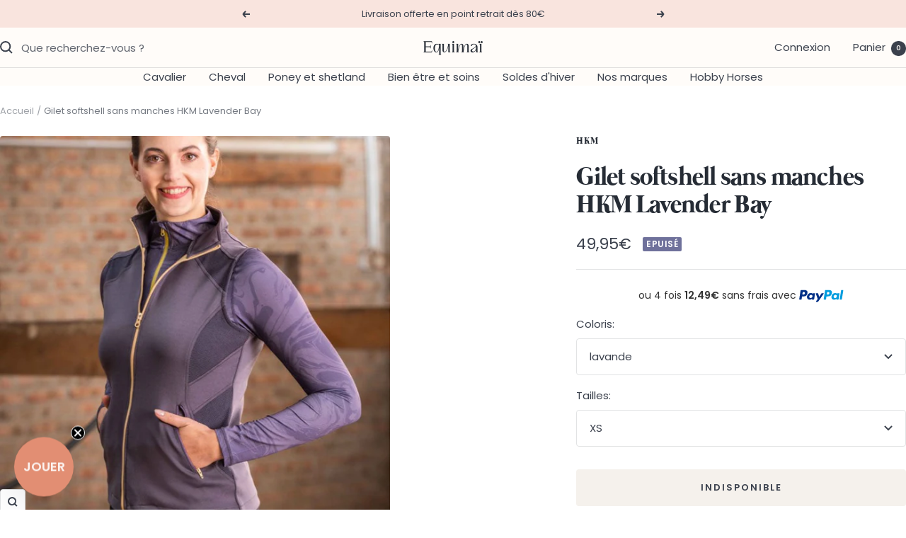

--- FILE ---
content_type: text/html; charset=utf-8
request_url: https://equimai.fr/products/gilet-sans-manches-femme-hkm-lavender-bay
body_size: 73102
content:
<!doctype html><html class="no-js" lang="fr" dir="ltr">
  <head>
    <meta charset="utf-8">
    <meta name="viewport" content="width=device-width, initial-scale=1.0, height=device-height, minimum-scale=1.0, maximum-scale=1.0">
    <meta name="theme-color" content="#fffcf9">

    <title>Gilet softshell sans manches HKM Lavender Bay du XS au XXL</title><meta name="description" content="Gilet sans manches en matière technique respirante et légère pour cavalières du XS au XXL. Empiècements en tissu mesh. Deux poches latérales zippées. Fermeture frontale zippée sur col montant. Lavande ou violet. Livraison 6 à 10 jours ouvrés."><link rel="canonical" href="https://equimai.fr/products/gilet-sans-manches-femme-hkm-lavender-bay"><link rel="shortcut icon" href="//equimai.fr/cdn/shop/files/Favicon.png?v=1715639653&width=96" type="image/png"><link rel="preconnect" href="https://cdn.shopify.com">
    <link rel="dns-prefetch" href="https://productreviews.shopifycdn.com">
    <link rel="dns-prefetch" href="https://www.google-analytics.com"><link rel="preconnect" href="https://fonts.shopifycdn.com" crossorigin><link rel="preload" as="style" href="//equimai.fr/cdn/shop/t/36/assets/theme.css?v=75627195115146182781750846440">
    <link rel="preload" as="script" href="//equimai.fr/cdn/shop/t/36/assets/vendor.js?v=32643890569905814191750846440">
    <link rel="preload" as="script" href="//equimai.fr/cdn/shop/t/36/assets/theme.js?v=148393579530827558531750846440"><link rel="preload" as="fetch" href="/products/gilet-sans-manches-femme-hkm-lavender-bay.js" crossorigin><link rel="preload" as="script" href="//equimai.fr/cdn/shop/t/36/assets/flickity.js?v=176646718982628074891750846440"><meta property="og:type" content="product">
  <meta property="og:title" content="Gilet softshell sans manches HKM Lavender Bay">
  <meta property="product:price:amount" content="49,95">
  <meta property="product:price:currency" content="EUR"><meta property="og:image" content="http://equimai.fr/cdn/shop/products/tee-shirt-technique-manches-longues-gilet-sans-manches-equitation-femme-hkm-lavender-bay-marble-violet.jpg?v=1676995437&width=1024">
  <meta property="og:image:secure_url" content="https://equimai.fr/cdn/shop/products/tee-shirt-technique-manches-longues-gilet-sans-manches-equitation-femme-hkm-lavender-bay-marble-violet.jpg?v=1676995437&width=1024">
  <meta property="og:image:width" content="652">
  <meta property="og:image:height" content="652"><meta property="og:description" content="Gilet sans manches en matière technique respirante et légère pour cavalières du XS au XXL. Empiècements en tissu mesh. Deux poches latérales zippées. Fermeture frontale zippée sur col montant. Lavande ou violet. Livraison 6 à 10 jours ouvrés."><meta property="og:url" content="https://equimai.fr/products/gilet-sans-manches-femme-hkm-lavender-bay">
<meta property="og:site_name" content="Sellerie en ligne Equimaï"><meta name="twitter:card" content="summary"><meta name="twitter:title" content="Gilet softshell sans manches HKM Lavender Bay">
  <meta name="twitter:description" content="Idéal pour la mi saison, ce gilet sans manches en matière technique respirante et légère vous offrira un maximum de confort à cheval.
Ses deux coloris tendances et sa coupe féminine feront craquer les cavalières en recherche de vêtements grandes tailles et fashion.
Empiècements en tissu mesh au niveau des clavicules et sur les côtés pour un maximum de respirabilité.
Deux poches latérales zippées.
Fermeture frontale zippée sur col montant.
Lavable en machine à 30°C et sèche-linge raisonnable.


Composition: 96% polyester, 4% élasthanne


Coloris: lavande, violet

Tailles: XS, S, M, L, XL, XXL
"><meta name="twitter:image" content="https://equimai.fr/cdn/shop/products/tee-shirt-technique-manches-longues-gilet-sans-manches-equitation-femme-hkm-lavender-bay-marble-violet.jpg?v=1676995437&width=1200">
  <meta name="twitter:image:alt" content="Gilet softshell sans manches pour femmes du XS au XXL HKM Lavender Bay violet">
    <script type="application/ld+json">{"@context":"http:\/\/schema.org\/","@id":"\/products\/gilet-sans-manches-femme-hkm-lavender-bay#product","@type":"ProductGroup","brand":{"@type":"Brand","name":"HKM"},"category":"Équipement et accessoires d'équitation","description":"Idéal pour la mi saison, ce gilet sans manches en matière technique respirante et légère vous offrira un maximum de confort à cheval.\nSes deux coloris tendances et sa coupe féminine feront craquer les cavalières en recherche de vêtements grandes tailles et fashion.\nEmpiècements en tissu mesh au niveau des clavicules et sur les côtés pour un maximum de respirabilité.\nDeux poches latérales zippées.\nFermeture frontale zippée sur col montant.\nLavable en machine à 30°C et sèche-linge raisonnable.\n\n\nComposition: 96% polyester, 4% élasthanne\n\n\nColoris: lavande, violet\n\nTailles: XS, S, M, L, XL, XXL\n","hasVariant":[{"@id":"\/products\/gilet-sans-manches-femme-hkm-lavender-bay?variant=43673200886008#variant","@type":"Product","gtin":"4057052677168","image":"https:\/\/equimai.fr\/cdn\/shop\/products\/gilet-sans-manches-softshell-equitation-femme-hkm-lavender-bay-lavande.jpg?v=1676995485\u0026width=1920","name":"Gilet softshell sans manches HKM Lavender Bay - lavande \/ XS","offers":{"@id":"\/products\/gilet-sans-manches-femme-hkm-lavender-bay?variant=43673200886008#offer","@type":"Offer","availability":"http:\/\/schema.org\/OutOfStock","price":"49.95","priceCurrency":"EUR","url":"https:\/\/equimai.fr\/products\/gilet-sans-manches-femme-hkm-lavender-bay?variant=43673200886008"},"sku":"139628156.0675"},{"@id":"\/products\/gilet-sans-manches-femme-hkm-lavender-bay?variant=43673200787704#variant","@type":"Product","gtin":"4057052677151","image":"https:\/\/equimai.fr\/cdn\/shop\/products\/gilet-sans-manches-softshell-equitation-femme-hkm-lavender-bay-lavande.jpg?v=1676995485\u0026width=1920","name":"Gilet softshell sans manches HKM Lavender Bay - lavande \/ S","offers":{"@id":"\/products\/gilet-sans-manches-femme-hkm-lavender-bay?variant=43673200787704#offer","@type":"Offer","availability":"http:\/\/schema.org\/OutOfStock","price":"49.95","priceCurrency":"EUR","url":"https:\/\/equimai.fr\/products\/gilet-sans-manches-femme-hkm-lavender-bay?variant=43673200787704"},"sku":"139628156.0630"},{"@id":"\/products\/gilet-sans-manches-femme-hkm-lavender-bay?variant=43673200722168#variant","@type":"Product","gtin":"4057052677144","image":"https:\/\/equimai.fr\/cdn\/shop\/products\/gilet-sans-manches-softshell-equitation-femme-hkm-lavender-bay-lavande.jpg?v=1676995485\u0026width=1920","name":"Gilet softshell sans manches HKM Lavender Bay - lavande \/ M","offers":{"@id":"\/products\/gilet-sans-manches-femme-hkm-lavender-bay?variant=43673200722168#offer","@type":"Offer","availability":"http:\/\/schema.org\/OutOfStock","price":"49.95","priceCurrency":"EUR","url":"https:\/\/equimai.fr\/products\/gilet-sans-manches-femme-hkm-lavender-bay?variant=43673200722168"},"sku":"139628156.0609"},{"@id":"\/products\/gilet-sans-manches-femme-hkm-lavender-bay?variant=43673200754936#variant","@type":"Product","gtin":"4057052677137","image":"https:\/\/equimai.fr\/cdn\/shop\/products\/gilet-sans-manches-softshell-equitation-femme-hkm-lavender-bay-lavande.jpg?v=1676995485\u0026width=1920","name":"Gilet softshell sans manches HKM Lavender Bay - lavande \/ L","offers":{"@id":"\/products\/gilet-sans-manches-femme-hkm-lavender-bay?variant=43673200754936#offer","@type":"Offer","availability":"http:\/\/schema.org\/OutOfStock","price":"49.95","priceCurrency":"EUR","url":"https:\/\/equimai.fr\/products\/gilet-sans-manches-femme-hkm-lavender-bay?variant=43673200754936"},"sku":"139628156.0592"},{"@id":"\/products\/gilet-sans-manches-femme-hkm-lavender-bay?variant=43673200853240#variant","@type":"Product","gtin":"4057052681721","image":"https:\/\/equimai.fr\/cdn\/shop\/products\/gilet-sans-manches-softshell-equitation-femme-hkm-lavender-bay-lavande.jpg?v=1676995485\u0026width=1920","name":"Gilet softshell sans manches HKM Lavender Bay - lavande \/ XL","offers":{"@id":"\/products\/gilet-sans-manches-femme-hkm-lavender-bay?variant=43673200853240#offer","@type":"Offer","availability":"http:\/\/schema.org\/OutOfStock","price":"49.95","priceCurrency":"EUR","url":"https:\/\/equimai.fr\/products\/gilet-sans-manches-femme-hkm-lavender-bay?variant=43673200853240"},"sku":"139628156.0662"},{"@id":"\/products\/gilet-sans-manches-femme-hkm-lavender-bay?variant=43673200820472#variant","@type":"Product","gtin":"4057052677175","image":"https:\/\/equimai.fr\/cdn\/shop\/products\/gilet-sans-manches-softshell-equitation-femme-hkm-lavender-bay-lavande.jpg?v=1676995485\u0026width=1920","name":"Gilet softshell sans manches HKM Lavender Bay - lavande \/ XXL","offers":{"@id":"\/products\/gilet-sans-manches-femme-hkm-lavender-bay?variant=43673200820472#offer","@type":"Offer","availability":"http:\/\/schema.org\/OutOfStock","price":"49.95","priceCurrency":"EUR","url":"https:\/\/equimai.fr\/products\/gilet-sans-manches-femme-hkm-lavender-bay?variant=43673200820472"},"sku":"139628156.0687"},{"@id":"\/products\/gilet-sans-manches-femme-hkm-lavender-bay?variant=43673200689400#variant","@type":"Product","gtin":"4057052677113","image":"https:\/\/equimai.fr\/cdn\/shop\/products\/tee-shirt-technique-manches-longues-gilet-sans-manches-equitation-femme-hkm-lavender-bay-marble-violet.jpg?v=1676995437\u0026width=1920","name":"Gilet softshell sans manches HKM Lavender Bay - violet \/ XS","offers":{"@id":"\/products\/gilet-sans-manches-femme-hkm-lavender-bay?variant=43673200689400#offer","@type":"Offer","availability":"http:\/\/schema.org\/OutOfStock","price":"49.95","priceCurrency":"EUR","url":"https:\/\/equimai.fr\/products\/gilet-sans-manches-femme-hkm-lavender-bay?variant=43673200689400"},"sku":"139623300.0675"},{"@id":"\/products\/gilet-sans-manches-femme-hkm-lavender-bay?variant=43673200525560#variant","@type":"Product","gtin":"4057052677106","image":"https:\/\/equimai.fr\/cdn\/shop\/products\/tee-shirt-technique-manches-longues-gilet-sans-manches-equitation-femme-hkm-lavender-bay-marble-violet.jpg?v=1676995437\u0026width=1920","name":"Gilet softshell sans manches HKM Lavender Bay - violet \/ S","offers":{"@id":"\/products\/gilet-sans-manches-femme-hkm-lavender-bay?variant=43673200525560#offer","@type":"Offer","availability":"http:\/\/schema.org\/OutOfStock","price":"49.95","priceCurrency":"EUR","url":"https:\/\/equimai.fr\/products\/gilet-sans-manches-femme-hkm-lavender-bay?variant=43673200525560"},"sku":"139623300.0630"},{"@id":"\/products\/gilet-sans-manches-femme-hkm-lavender-bay?variant=43673200558328#variant","@type":"Product","gtin":"4057052677090","image":"https:\/\/equimai.fr\/cdn\/shop\/products\/tee-shirt-technique-manches-longues-gilet-sans-manches-equitation-femme-hkm-lavender-bay-marble-violet.jpg?v=1676995437\u0026width=1920","name":"Gilet softshell sans manches HKM Lavender Bay - violet \/ M","offers":{"@id":"\/products\/gilet-sans-manches-femme-hkm-lavender-bay?variant=43673200558328#offer","@type":"Offer","availability":"http:\/\/schema.org\/OutOfStock","price":"49.95","priceCurrency":"EUR","url":"https:\/\/equimai.fr\/products\/gilet-sans-manches-femme-hkm-lavender-bay?variant=43673200558328"},"sku":"139623300.0609"},{"@id":"\/products\/gilet-sans-manches-femme-hkm-lavender-bay?variant=43673200591096#variant","@type":"Product","gtin":"4057052677083","image":"https:\/\/equimai.fr\/cdn\/shop\/products\/tee-shirt-technique-manches-longues-gilet-sans-manches-equitation-femme-hkm-lavender-bay-marble-violet.jpg?v=1676995437\u0026width=1920","name":"Gilet softshell sans manches HKM Lavender Bay - violet \/ L","offers":{"@id":"\/products\/gilet-sans-manches-femme-hkm-lavender-bay?variant=43673200591096#offer","@type":"Offer","availability":"http:\/\/schema.org\/OutOfStock","price":"49.95","priceCurrency":"EUR","url":"https:\/\/equimai.fr\/products\/gilet-sans-manches-femme-hkm-lavender-bay?variant=43673200591096"},"sku":"139623300.0592"},{"@id":"\/products\/gilet-sans-manches-femme-hkm-lavender-bay?variant=43673200623864#variant","@type":"Product","gtin":"4057052681714","image":"https:\/\/equimai.fr\/cdn\/shop\/products\/tee-shirt-technique-manches-longues-gilet-sans-manches-equitation-femme-hkm-lavender-bay-marble-violet.jpg?v=1676995437\u0026width=1920","name":"Gilet softshell sans manches HKM Lavender Bay - violet \/ XL","offers":{"@id":"\/products\/gilet-sans-manches-femme-hkm-lavender-bay?variant=43673200623864#offer","@type":"Offer","availability":"http:\/\/schema.org\/OutOfStock","price":"49.95","priceCurrency":"EUR","url":"https:\/\/equimai.fr\/products\/gilet-sans-manches-femme-hkm-lavender-bay?variant=43673200623864"},"sku":"139623300.0662"},{"@id":"\/products\/gilet-sans-manches-femme-hkm-lavender-bay?variant=43673200656632#variant","@type":"Product","gtin":"4057052677120","image":"https:\/\/equimai.fr\/cdn\/shop\/products\/tee-shirt-technique-manches-longues-gilet-sans-manches-equitation-femme-hkm-lavender-bay-marble-violet.jpg?v=1676995437\u0026width=1920","name":"Gilet softshell sans manches HKM Lavender Bay - violet \/ XXL","offers":{"@id":"\/products\/gilet-sans-manches-femme-hkm-lavender-bay?variant=43673200656632#offer","@type":"Offer","availability":"http:\/\/schema.org\/OutOfStock","price":"49.95","priceCurrency":"EUR","url":"https:\/\/equimai.fr\/products\/gilet-sans-manches-femme-hkm-lavender-bay?variant=43673200656632"},"sku":"139623300.0687"}],"name":"Gilet softshell sans manches HKM Lavender Bay","productGroupID":"7939347022072","url":"https:\/\/equimai.fr\/products\/gilet-sans-manches-femme-hkm-lavender-bay"}</script><script type="application/ld+json">
  {
    "@context": "https://schema.org",
    "@type": "BreadcrumbList",
    "itemListElement": [{
        "@type": "ListItem",
        "position": 1,
        "name": "Accueil",
        "item": "https://equimai.fr"
      },{
            "@type": "ListItem",
            "position": 2,
            "name": "Gilet softshell sans manches HKM Lavender Bay",
            "item": "https://equimai.fr/products/gilet-sans-manches-femme-hkm-lavender-bay"
          }]
  }
</script>
    <link rel="preload" href="//equimai.fr/cdn/fonts/montserrat/montserrat_n4.81949fa0ac9fd2021e16436151e8eaa539321637.woff2" as="font" type="font/woff2" crossorigin><link rel="preload" href="//equimai.fr/cdn/fonts/poppins/poppins_n4.0ba78fa5af9b0e1a374041b3ceaadf0a43b41362.woff2" as="font" type="font/woff2" crossorigin><style>
  /* Typography (heading) */
  @font-face {
  font-family: Montserrat;
  font-weight: 400;
  font-style: normal;
  font-display: swap;
  src: url("//equimai.fr/cdn/fonts/montserrat/montserrat_n4.81949fa0ac9fd2021e16436151e8eaa539321637.woff2") format("woff2"),
       url("//equimai.fr/cdn/fonts/montserrat/montserrat_n4.a6c632ca7b62da89c3594789ba828388aac693fe.woff") format("woff");
}

@font-face {
  font-family: Montserrat;
  font-weight: 400;
  font-style: italic;
  font-display: swap;
  src: url("//equimai.fr/cdn/fonts/montserrat/montserrat_i4.5a4ea298b4789e064f62a29aafc18d41f09ae59b.woff2") format("woff2"),
       url("//equimai.fr/cdn/fonts/montserrat/montserrat_i4.072b5869c5e0ed5b9d2021e4c2af132e16681ad2.woff") format("woff");
}

/* Typography (body) */
  @font-face {
  font-family: Poppins;
  font-weight: 400;
  font-style: normal;
  font-display: swap;
  src: url("//equimai.fr/cdn/fonts/poppins/poppins_n4.0ba78fa5af9b0e1a374041b3ceaadf0a43b41362.woff2") format("woff2"),
       url("//equimai.fr/cdn/fonts/poppins/poppins_n4.214741a72ff2596839fc9760ee7a770386cf16ca.woff") format("woff");
}

@font-face {
  font-family: Poppins;
  font-weight: 400;
  font-style: italic;
  font-display: swap;
  src: url("//equimai.fr/cdn/fonts/poppins/poppins_i4.846ad1e22474f856bd6b81ba4585a60799a9f5d2.woff2") format("woff2"),
       url("//equimai.fr/cdn/fonts/poppins/poppins_i4.56b43284e8b52fc64c1fd271f289a39e8477e9ec.woff") format("woff");
}

@font-face {
  font-family: Poppins;
  font-weight: 600;
  font-style: normal;
  font-display: swap;
  src: url("//equimai.fr/cdn/fonts/poppins/poppins_n6.aa29d4918bc243723d56b59572e18228ed0786f6.woff2") format("woff2"),
       url("//equimai.fr/cdn/fonts/poppins/poppins_n6.5f815d845fe073750885d5b7e619ee00e8111208.woff") format("woff");
}

@font-face {
  font-family: Poppins;
  font-weight: 600;
  font-style: italic;
  font-display: swap;
  src: url("//equimai.fr/cdn/fonts/poppins/poppins_i6.bb8044d6203f492888d626dafda3c2999253e8e9.woff2") format("woff2"),
       url("//equimai.fr/cdn/fonts/poppins/poppins_i6.e233dec1a61b1e7dead9f920159eda42280a02c3.woff") format("woff");
}

:root {--heading-color: 38, 44, 53;
    --text-color: 59, 65, 77;
    --background: 255, 255, 255;
    --secondary-background: 245, 241, 236;
    --border-color: 226, 227, 228;
    --border-color-darker: 177, 179, 184;
    --success-color: 46, 158, 123;
    --success-background: 213, 236, 229;
    --error-color: 222, 42, 42;
    --error-background: 253, 240, 240;
    --primary-button-background: 38, 44, 53;
    --primary-button-text-color: 255, 255, 255;
    --secondary-button-background: 249, 228, 222;
    --secondary-button-text-color: 38, 44, 53;
    --product-star-rating: 246, 164, 41;
    --product-on-sale-accent: 226, 142, 115;
    --product-sold-out-accent: 111, 113, 155;
    --product-custom-label-background: 64, 93, 230;
    --product-custom-label-text-color: 255, 255, 255;
    --product-custom-label-2-background: 243, 229, 182;
    --product-custom-label-2-text-color: 0, 0, 0;
    --product-low-stock-text-color: 222, 42, 42;
    --product-in-stock-text-color: 46, 158, 123;
    --loading-bar-background: 59, 65, 77;

    /* We duplicate some "base" colors as root colors, which is useful to use on drawer elements or popover without. Those should not be overridden to avoid issues */
    --root-heading-color: 38, 44, 53;
    --root-text-color: 59, 65, 77;
    --root-background: 255, 255, 255;
    --root-border-color: 226, 227, 228;
    --root-primary-button-background: 38, 44, 53;
    --root-primary-button-text-color: 255, 255, 255;

    --base-font-size: 15px;
    --heading-font-family: Montserrat, sans-serif;
    --heading-font-weight: 400;
    --heading-font-style: normal;
    --heading-text-transform: normal;
    --text-font-family: Poppins, sans-serif;
    --text-font-weight: 400;
    --text-font-style: normal;
    --text-font-bold-weight: 600;

    /* Typography (font size) */
    --heading-xxsmall-font-size: 11px;
    --heading-xsmall-font-size: 11px;
    --heading-small-font-size: 12px;
    --heading-large-font-size: 36px;
    --heading-h1-font-size: 36px;
    --heading-h2-font-size: 30px;
    --heading-h3-font-size: 26px;
    --heading-h4-font-size: 24px;
    --heading-h5-font-size: 20px;
    --heading-h6-font-size: 16px;

    /* Control the look and feel of the theme by changing radius of various elements */
    --button-border-radius: 4px;
    --block-border-radius: 8px;
    --block-border-radius-reduced: 4px;
    --color-swatch-border-radius: 100%;

    /* Button size */
    --button-height: 48px;
    --button-small-height: 40px;

    /* Form related */
    --form-input-field-height: 48px;
    --form-input-gap: 16px;
    --form-submit-margin: 24px;

    /* Product listing related variables */
    --product-list-block-spacing: 32px;

    /* Video related */
    --play-button-background: 255, 255, 255;
    --play-button-arrow: 59, 65, 77;

    /* RTL support */
    --transform-logical-flip: 1;
    --transform-origin-start: left;
    --transform-origin-end: right;

    /* Other */
    --zoom-cursor-svg-url: url(//equimai.fr/cdn/shop/t/36/assets/zoom-cursor.svg?v=181116357241947362161750846440);
    --arrow-right-svg-url: url(//equimai.fr/cdn/shop/t/36/assets/arrow-right.svg?v=120306049364453276681750846440);
    --arrow-left-svg-url: url(//equimai.fr/cdn/shop/t/36/assets/arrow-left.svg?v=59701791447204905301750846440);

    /* Some useful variables that we can reuse in our CSS. Some explanation are needed for some of them:
       - container-max-width-minus-gutters: represents the container max width without the edge gutters
       - container-outer-width: considering the screen width, represent all the space outside the container
       - container-outer-margin: same as container-outer-width but get set to 0 inside a container
       - container-inner-width: the effective space inside the container (minus gutters)
       - grid-column-width: represents the width of a single column of the grid
       - vertical-breather: this is a variable that defines the global "spacing" between sections, and inside the section
                            to create some "breath" and minimum spacing
     */
    --container-max-width: 1600px;
    --container-gutter: 24px;
    --container-max-width-minus-gutters: calc(var(--container-max-width) - (var(--container-gutter)) * 2);
    --container-outer-width: max(calc((100vw - var(--container-max-width-minus-gutters)) / 2), var(--container-gutter));
    --container-outer-margin: var(--container-outer-width);
    --container-inner-width: calc(100vw - var(--container-outer-width) * 2);

    --grid-column-count: 10;
    --grid-gap: 24px;
    --grid-column-width: calc((100vw - var(--container-outer-width) * 2 - var(--grid-gap) * (var(--grid-column-count) - 1)) / var(--grid-column-count));

    --vertical-breather: 28px;
    --vertical-breather-tight: 28px;

    /* Shopify related variables */
    --payment-terms-background-color: #ffffff;
  }

  @media screen and (min-width: 741px) {
    :root {
      --container-gutter: 40px;
      --grid-column-count: 20;
      --vertical-breather: 40px;
      --vertical-breather-tight: 40px;

      /* Typography (font size) */
      --heading-xsmall-font-size: 12px;
      --heading-small-font-size: 13px;
      --heading-large-font-size: 52px;
      --heading-h1-font-size: 48px;
      --heading-h2-font-size: 38px;
      --heading-h3-font-size: 32px;
      --heading-h4-font-size: 24px;
      --heading-h5-font-size: 20px;
      --heading-h6-font-size: 18px;

      /* Form related */
      --form-input-field-height: 52px;
      --form-submit-margin: 32px;

      /* Button size */
      --button-height: 52px;
      --button-small-height: 44px;
    }
  }

  @media screen and (min-width: 1200px) {
    :root {
      --vertical-breather: 48px;
      --vertical-breather-tight: 48px;
      --product-list-block-spacing: 48px;

      /* Typography */
      --heading-large-font-size: 64px;
      --heading-h1-font-size: 56px;
      --heading-h2-font-size: 48px;
      --heading-h3-font-size: 36px;
      --heading-h4-font-size: 30px;
      --heading-h5-font-size: 24px;
      --heading-h6-font-size: 18px;
    }
  }

  @media screen and (min-width: 1600px) {
    :root {
      --vertical-breather: 48px;
      --vertical-breather-tight: 48px;
    }
  }
</style>
    <script>
  // This allows to expose several variables to the global scope, to be used in scripts
  window.themeVariables = {
    settings: {
      direction: "ltr",
      pageType: "product",
      cartCount: 0,
      moneyFormat: "{{amount_with_comma_separator}}€",
      moneyWithCurrencyFormat: "{{amount_with_comma_separator}}€",
      showVendor: false,
      discountMode: "saving",
      currencyCodeEnabled: false,
      cartType: "drawer",
      cartCurrency: "EUR",
      mobileZoomFactor: 2.5
    },

    routes: {
      host: "equimai.fr",
      rootUrl: "\/",
      rootUrlWithoutSlash: '',
      cartUrl: "\/cart",
      cartAddUrl: "\/cart\/add",
      cartChangeUrl: "\/cart\/change",
      searchUrl: "\/search",
      predictiveSearchUrl: "\/search\/suggest",
      productRecommendationsUrl: "\/recommendations\/products"
    },

    strings: {
      accessibilityDelete: "Supprimer",
      accessibilityClose: "Fermer",
      collectionSoldOut: "Epuisé",
      collectionDiscount: "Economisez @savings@",
      productSalePrice: "Prix de vente",
      productRegularPrice: "Prix normal",
      productFormUnavailable: "Indisponible",
      productFormSoldOut: "Indisponible",
      productFormPreOrder: "Pre-commander",
      productFormAddToCart: "Ajouter au panier",
      searchNoResults: "Aucun résultat n\u0026#39;a été retourné.",
      searchNewSearch: "Nouvelle recherche",
      searchProducts: "Produits",
      searchArticles: "Blog",
      searchPages: "Pages",
      searchCollections: "Collections",
      cartViewCart: "Voir panier",
      cartItemAdded: "Produit ajouté à votre panier !",
      cartItemAddedShort: "Ajouté au panier !",
      cartAddOrderNote: "Ajouter une note",
      cartEditOrderNote: "Modifier la note",
      shippingEstimatorNoResults: "Désolé, nous ne livrons pas à votre destination.",
      shippingEstimatorOneResult: "Il y a un frais d\u0026#39;envoi pour votre adresse :",
      shippingEstimatorMultipleResults: "Il y a plusieurs frais d\u0026#39;envoi pour votre adresse :",
      shippingEstimatorError: "Une ou plusieurs erreurs se sont produites lors de la récupération des frais d\u0026#39;envoi :"
    },

    libs: {
      flickity: "\/\/equimai.fr\/cdn\/shop\/t\/36\/assets\/flickity.js?v=176646718982628074891750846440",
      photoswipe: "\/\/equimai.fr\/cdn\/shop\/t\/36\/assets\/photoswipe.js?v=132268647426145925301750846440",
      qrCode: "\/\/equimai.fr\/cdn\/shopifycloud\/storefront\/assets\/themes_support\/vendor\/qrcode-3f2b403b.js"
    },

    breakpoints: {
      phone: 'screen and (max-width: 740px)',
      tablet: 'screen and (min-width: 741px) and (max-width: 999px)',
      tabletAndUp: 'screen and (min-width: 741px)',
      pocket: 'screen and (max-width: 999px)',
      lap: 'screen and (min-width: 1000px) and (max-width: 1199px)',
      lapAndUp: 'screen and (min-width: 1000px)',
      desktop: 'screen and (min-width: 1200px)',
      wide: 'screen and (min-width: 1400px)'
    }
  };

  window.addEventListener('pageshow', async () => {
    const cartContent = await (await fetch(`${window.themeVariables.routes.cartUrl}.js`, {cache: 'reload'})).json();
    document.documentElement.dispatchEvent(new CustomEvent('cart:refresh', {detail: {cart: cartContent}}));
  });

  if ('noModule' in HTMLScriptElement.prototype) {
    // Old browsers (like IE) that does not support module will be considered as if not executing JS at all
    document.documentElement.className = document.documentElement.className.replace('no-js', 'js');

    requestAnimationFrame(() => {
      const viewportHeight = (window.visualViewport ? window.visualViewport.height : document.documentElement.clientHeight);
      document.documentElement.style.setProperty('--window-height',viewportHeight + 'px');
    });
  }// We save the product ID in local storage to be eventually used for recently viewed section
    try {
      const items = JSON.parse(localStorage.getItem('theme:recently-viewed-products') || '[]');

      // We check if the current product already exists, and if it does not, we add it at the start
      if (!items.includes(7939347022072)) {
        items.unshift(7939347022072);
      }

      localStorage.setItem('theme:recently-viewed-products', JSON.stringify(items.slice(0, 20)));
    } catch (e) {
      // Safari in private mode does not allow setting item, we silently fail
    }</script>

    <link rel="stylesheet" href="//equimai.fr/cdn/shop/t/36/assets/theme.css?v=75627195115146182781750846440">

    <script src="//equimai.fr/cdn/shop/t/36/assets/vendor.js?v=32643890569905814191750846440" defer></script>
    <script src="//equimai.fr/cdn/shop/t/36/assets/theme.js?v=148393579530827558531750846440" defer></script>
    <script src="//equimai.fr/cdn/shop/t/36/assets/custom.js?v=167639537848865775061750846440" defer></script>

    <script>window.performance && window.performance.mark && window.performance.mark('shopify.content_for_header.start');</script><meta name="google-site-verification" content="iWeIFRpgX015T8oz35i0KTJYZuqX_mdDWSbg0gUeto0">
<meta id="shopify-digital-wallet" name="shopify-digital-wallet" content="/31790006408/digital_wallets/dialog">
<meta name="shopify-checkout-api-token" content="ddf5e02c5c4ea6a44726649e197a82f1">
<meta id="in-context-paypal-metadata" data-shop-id="31790006408" data-venmo-supported="false" data-environment="production" data-locale="fr_FR" data-paypal-v4="true" data-currency="EUR">
<link rel="alternate" type="application/json+oembed" href="https://equimai.fr/products/gilet-sans-manches-femme-hkm-lavender-bay.oembed">
<script async="async" src="/checkouts/internal/preloads.js?locale=fr-FR"></script>
<script id="shopify-features" type="application/json">{"accessToken":"ddf5e02c5c4ea6a44726649e197a82f1","betas":["rich-media-storefront-analytics"],"domain":"equimai.fr","predictiveSearch":true,"shopId":31790006408,"locale":"fr"}</script>
<script>var Shopify = Shopify || {};
Shopify.shop = "equimai.myshopify.com";
Shopify.locale = "fr";
Shopify.currency = {"active":"EUR","rate":"1.0"};
Shopify.country = "FR";
Shopify.theme = {"name":"Thème 23 Juillet","id":182637330773,"schema_name":"Focal","schema_version":"11.2.1","theme_store_id":null,"role":"main"};
Shopify.theme.handle = "null";
Shopify.theme.style = {"id":null,"handle":null};
Shopify.cdnHost = "equimai.fr/cdn";
Shopify.routes = Shopify.routes || {};
Shopify.routes.root = "/";</script>
<script type="module">!function(o){(o.Shopify=o.Shopify||{}).modules=!0}(window);</script>
<script>!function(o){function n(){var o=[];function n(){o.push(Array.prototype.slice.apply(arguments))}return n.q=o,n}var t=o.Shopify=o.Shopify||{};t.loadFeatures=n(),t.autoloadFeatures=n()}(window);</script>
<script id="shop-js-analytics" type="application/json">{"pageType":"product"}</script>
<script defer="defer" async type="module" src="//equimai.fr/cdn/shopifycloud/shop-js/modules/v2/client.init-shop-cart-sync_CfnabTz1.fr.esm.js"></script>
<script defer="defer" async type="module" src="//equimai.fr/cdn/shopifycloud/shop-js/modules/v2/chunk.common_1HJ87NEU.esm.js"></script>
<script defer="defer" async type="module" src="//equimai.fr/cdn/shopifycloud/shop-js/modules/v2/chunk.modal_BHK_cQfO.esm.js"></script>
<script type="module">
  await import("//equimai.fr/cdn/shopifycloud/shop-js/modules/v2/client.init-shop-cart-sync_CfnabTz1.fr.esm.js");
await import("//equimai.fr/cdn/shopifycloud/shop-js/modules/v2/chunk.common_1HJ87NEU.esm.js");
await import("//equimai.fr/cdn/shopifycloud/shop-js/modules/v2/chunk.modal_BHK_cQfO.esm.js");

  window.Shopify.SignInWithShop?.initShopCartSync?.({"fedCMEnabled":true,"windoidEnabled":true});

</script>
<script>(function() {
  var isLoaded = false;
  function asyncLoad() {
    if (isLoaded) return;
    isLoaded = true;
    var urls = ["\/\/www.powr.io\/powr.js?powr-token=equimai.myshopify.com\u0026external-type=shopify\u0026shop=equimai.myshopify.com","https:\/\/cdn.shopify.com\/s\/files\/1\/0317\/9000\/6408\/t\/6\/assets\/loy_31790006408.js?v=1615978501\u0026shop=equimai.myshopify.com","https:\/\/gdprcdn.b-cdn.net\/js\/gdpr_cookie_consent.min.js?shop=equimai.myshopify.com","https:\/\/cdn.connectif.cloud\/shopify\/prod\/681cc75ac0c7b1cdb2819c9f\/multiaccount?shop=equimai.myshopify.com","\/\/cdn.shopify.com\/proxy\/0743cb2973f8259595cae0fd8ccd084d3fe5a9fe115b086775576ef9146f1593\/api.goaffpro.com\/loader.js?shop=equimai.myshopify.com\u0026sp-cache-control=cHVibGljLCBtYXgtYWdlPTkwMA"];
    for (var i = 0; i < urls.length; i++) {
      var s = document.createElement('script');
      s.type = 'text/javascript';
      s.async = true;
      s.src = urls[i];
      var x = document.getElementsByTagName('script')[0];
      x.parentNode.insertBefore(s, x);
    }
  };
  if(window.attachEvent) {
    window.attachEvent('onload', asyncLoad);
  } else {
    window.addEventListener('load', asyncLoad, false);
  }
})();</script>
<script id="__st">var __st={"a":31790006408,"offset":3600,"reqid":"825d4ee4-6748-48b9-bb4b-4edbbf4d22af-1769594622","pageurl":"equimai.fr\/products\/gilet-sans-manches-femme-hkm-lavender-bay","u":"cc06ee146ecd","p":"product","rtyp":"product","rid":7939347022072};</script>
<script>window.ShopifyPaypalV4VisibilityTracking = true;</script>
<script id="captcha-bootstrap">!function(){'use strict';const t='contact',e='account',n='new_comment',o=[[t,t],['blogs',n],['comments',n],[t,'customer']],c=[[e,'customer_login'],[e,'guest_login'],[e,'recover_customer_password'],[e,'create_customer']],r=t=>t.map((([t,e])=>`form[action*='/${t}']:not([data-nocaptcha='true']) input[name='form_type'][value='${e}']`)).join(','),a=t=>()=>t?[...document.querySelectorAll(t)].map((t=>t.form)):[];function s(){const t=[...o],e=r(t);return a(e)}const i='password',u='form_key',d=['recaptcha-v3-token','g-recaptcha-response','h-captcha-response',i],f=()=>{try{return window.sessionStorage}catch{return}},m='__shopify_v',_=t=>t.elements[u];function p(t,e,n=!1){try{const o=window.sessionStorage,c=JSON.parse(o.getItem(e)),{data:r}=function(t){const{data:e,action:n}=t;return t[m]||n?{data:e,action:n}:{data:t,action:n}}(c);for(const[e,n]of Object.entries(r))t.elements[e]&&(t.elements[e].value=n);n&&o.removeItem(e)}catch(o){console.error('form repopulation failed',{error:o})}}const l='form_type',E='cptcha';function T(t){t.dataset[E]=!0}const w=window,h=w.document,L='Shopify',v='ce_forms',y='captcha';let A=!1;((t,e)=>{const n=(g='f06e6c50-85a8-45c8-87d0-21a2b65856fe',I='https://cdn.shopify.com/shopifycloud/storefront-forms-hcaptcha/ce_storefront_forms_captcha_hcaptcha.v1.5.2.iife.js',D={infoText:'Protégé par hCaptcha',privacyText:'Confidentialité',termsText:'Conditions'},(t,e,n)=>{const o=w[L][v],c=o.bindForm;if(c)return c(t,g,e,D).then(n);var r;o.q.push([[t,g,e,D],n]),r=I,A||(h.body.append(Object.assign(h.createElement('script'),{id:'captcha-provider',async:!0,src:r})),A=!0)});var g,I,D;w[L]=w[L]||{},w[L][v]=w[L][v]||{},w[L][v].q=[],w[L][y]=w[L][y]||{},w[L][y].protect=function(t,e){n(t,void 0,e),T(t)},Object.freeze(w[L][y]),function(t,e,n,w,h,L){const[v,y,A,g]=function(t,e,n){const i=e?o:[],u=t?c:[],d=[...i,...u],f=r(d),m=r(i),_=r(d.filter((([t,e])=>n.includes(e))));return[a(f),a(m),a(_),s()]}(w,h,L),I=t=>{const e=t.target;return e instanceof HTMLFormElement?e:e&&e.form},D=t=>v().includes(t);t.addEventListener('submit',(t=>{const e=I(t);if(!e)return;const n=D(e)&&!e.dataset.hcaptchaBound&&!e.dataset.recaptchaBound,o=_(e),c=g().includes(e)&&(!o||!o.value);(n||c)&&t.preventDefault(),c&&!n&&(function(t){try{if(!f())return;!function(t){const e=f();if(!e)return;const n=_(t);if(!n)return;const o=n.value;o&&e.removeItem(o)}(t);const e=Array.from(Array(32),(()=>Math.random().toString(36)[2])).join('');!function(t,e){_(t)||t.append(Object.assign(document.createElement('input'),{type:'hidden',name:u})),t.elements[u].value=e}(t,e),function(t,e){const n=f();if(!n)return;const o=[...t.querySelectorAll(`input[type='${i}']`)].map((({name:t})=>t)),c=[...d,...o],r={};for(const[a,s]of new FormData(t).entries())c.includes(a)||(r[a]=s);n.setItem(e,JSON.stringify({[m]:1,action:t.action,data:r}))}(t,e)}catch(e){console.error('failed to persist form',e)}}(e),e.submit())}));const S=(t,e)=>{t&&!t.dataset[E]&&(n(t,e.some((e=>e===t))),T(t))};for(const o of['focusin','change'])t.addEventListener(o,(t=>{const e=I(t);D(e)&&S(e,y())}));const B=e.get('form_key'),M=e.get(l),P=B&&M;t.addEventListener('DOMContentLoaded',(()=>{const t=y();if(P)for(const e of t)e.elements[l].value===M&&p(e,B);[...new Set([...A(),...v().filter((t=>'true'===t.dataset.shopifyCaptcha))])].forEach((e=>S(e,t)))}))}(h,new URLSearchParams(w.location.search),n,t,e,['guest_login'])})(!0,!0)}();</script>
<script integrity="sha256-4kQ18oKyAcykRKYeNunJcIwy7WH5gtpwJnB7kiuLZ1E=" data-source-attribution="shopify.loadfeatures" defer="defer" src="//equimai.fr/cdn/shopifycloud/storefront/assets/storefront/load_feature-a0a9edcb.js" crossorigin="anonymous"></script>
<script data-source-attribution="shopify.dynamic_checkout.dynamic.init">var Shopify=Shopify||{};Shopify.PaymentButton=Shopify.PaymentButton||{isStorefrontPortableWallets:!0,init:function(){window.Shopify.PaymentButton.init=function(){};var t=document.createElement("script");t.src="https://equimai.fr/cdn/shopifycloud/portable-wallets/latest/portable-wallets.fr.js",t.type="module",document.head.appendChild(t)}};
</script>
<script data-source-attribution="shopify.dynamic_checkout.buyer_consent">
  function portableWalletsHideBuyerConsent(e){var t=document.getElementById("shopify-buyer-consent"),n=document.getElementById("shopify-subscription-policy-button");t&&n&&(t.classList.add("hidden"),t.setAttribute("aria-hidden","true"),n.removeEventListener("click",e))}function portableWalletsShowBuyerConsent(e){var t=document.getElementById("shopify-buyer-consent"),n=document.getElementById("shopify-subscription-policy-button");t&&n&&(t.classList.remove("hidden"),t.removeAttribute("aria-hidden"),n.addEventListener("click",e))}window.Shopify?.PaymentButton&&(window.Shopify.PaymentButton.hideBuyerConsent=portableWalletsHideBuyerConsent,window.Shopify.PaymentButton.showBuyerConsent=portableWalletsShowBuyerConsent);
</script>
<script>
  function portableWalletsCleanup(e){e&&e.src&&console.error("Failed to load portable wallets script "+e.src);var t=document.querySelectorAll("shopify-accelerated-checkout .shopify-payment-button__skeleton, shopify-accelerated-checkout-cart .wallet-cart-button__skeleton"),e=document.getElementById("shopify-buyer-consent");for(let e=0;e<t.length;e++)t[e].remove();e&&e.remove()}function portableWalletsNotLoadedAsModule(e){e instanceof ErrorEvent&&"string"==typeof e.message&&e.message.includes("import.meta")&&"string"==typeof e.filename&&e.filename.includes("portable-wallets")&&(window.removeEventListener("error",portableWalletsNotLoadedAsModule),window.Shopify.PaymentButton.failedToLoad=e,"loading"===document.readyState?document.addEventListener("DOMContentLoaded",window.Shopify.PaymentButton.init):window.Shopify.PaymentButton.init())}window.addEventListener("error",portableWalletsNotLoadedAsModule);
</script>

<script type="module" src="https://equimai.fr/cdn/shopifycloud/portable-wallets/latest/portable-wallets.fr.js" onError="portableWalletsCleanup(this)" crossorigin="anonymous"></script>
<script nomodule>
  document.addEventListener("DOMContentLoaded", portableWalletsCleanup);
</script>

<link id="shopify-accelerated-checkout-styles" rel="stylesheet" media="screen" href="https://equimai.fr/cdn/shopifycloud/portable-wallets/latest/accelerated-checkout-backwards-compat.css" crossorigin="anonymous">
<style id="shopify-accelerated-checkout-cart">
        #shopify-buyer-consent {
  margin-top: 1em;
  display: inline-block;
  width: 100%;
}

#shopify-buyer-consent.hidden {
  display: none;
}

#shopify-subscription-policy-button {
  background: none;
  border: none;
  padding: 0;
  text-decoration: underline;
  font-size: inherit;
  cursor: pointer;
}

#shopify-subscription-policy-button::before {
  box-shadow: none;
}

      </style>

<script>window.performance && window.performance.mark && window.performance.mark('shopify.content_for_header.end');</script>
  <!-- BEGIN app block: shopify://apps/klaviyo-email-marketing-sms/blocks/klaviyo-onsite-embed/2632fe16-c075-4321-a88b-50b567f42507 -->












  <script async src="https://static.klaviyo.com/onsite/js/Wfx6qb/klaviyo.js?company_id=Wfx6qb"></script>
  <script>!function(){if(!window.klaviyo){window._klOnsite=window._klOnsite||[];try{window.klaviyo=new Proxy({},{get:function(n,i){return"push"===i?function(){var n;(n=window._klOnsite).push.apply(n,arguments)}:function(){for(var n=arguments.length,o=new Array(n),w=0;w<n;w++)o[w]=arguments[w];var t="function"==typeof o[o.length-1]?o.pop():void 0,e=new Promise((function(n){window._klOnsite.push([i].concat(o,[function(i){t&&t(i),n(i)}]))}));return e}}})}catch(n){window.klaviyo=window.klaviyo||[],window.klaviyo.push=function(){var n;(n=window._klOnsite).push.apply(n,arguments)}}}}();</script>

  
    <script id="viewed_product">
      if (item == null) {
        var _learnq = _learnq || [];

        var MetafieldReviews = null
        var MetafieldYotpoRating = null
        var MetafieldYotpoCount = null
        var MetafieldLooxRating = null
        var MetafieldLooxCount = null
        var okendoProduct = null
        var okendoProductReviewCount = null
        var okendoProductReviewAverageValue = null
        try {
          // The following fields are used for Customer Hub recently viewed in order to add reviews.
          // This information is not part of __kla_viewed. Instead, it is part of __kla_viewed_reviewed_items
          MetafieldReviews = {};
          MetafieldYotpoRating = null
          MetafieldYotpoCount = null
          MetafieldLooxRating = null
          MetafieldLooxCount = null

          okendoProduct = null
          // If the okendo metafield is not legacy, it will error, which then requires the new json formatted data
          if (okendoProduct && 'error' in okendoProduct) {
            okendoProduct = null
          }
          okendoProductReviewCount = okendoProduct ? okendoProduct.reviewCount : null
          okendoProductReviewAverageValue = okendoProduct ? okendoProduct.reviewAverageValue : null
        } catch (error) {
          console.error('Error in Klaviyo onsite reviews tracking:', error);
        }

        var item = {
          Name: "Gilet softshell sans manches HKM Lavender Bay",
          ProductID: 7939347022072,
          Categories: ["Doudoune sans manches équitation","Equipement cavalier","HKM","Tous nos produits","Vêtements d'équitation pour femme"],
          ImageURL: "https://equimai.fr/cdn/shop/products/tee-shirt-technique-manches-longues-gilet-sans-manches-equitation-femme-hkm-lavender-bay-marble-violet_grande.jpg?v=1676995437",
          URL: "https://equimai.fr/products/gilet-sans-manches-femme-hkm-lavender-bay",
          Brand: "HKM",
          Price: "49,95€",
          Value: "49,95",
          CompareAtPrice: "0,00€"
        };
        _learnq.push(['track', 'Viewed Product', item]);
        _learnq.push(['trackViewedItem', {
          Title: item.Name,
          ItemId: item.ProductID,
          Categories: item.Categories,
          ImageUrl: item.ImageURL,
          Url: item.URL,
          Metadata: {
            Brand: item.Brand,
            Price: item.Price,
            Value: item.Value,
            CompareAtPrice: item.CompareAtPrice
          },
          metafields:{
            reviews: MetafieldReviews,
            yotpo:{
              rating: MetafieldYotpoRating,
              count: MetafieldYotpoCount,
            },
            loox:{
              rating: MetafieldLooxRating,
              count: MetafieldLooxCount,
            },
            okendo: {
              rating: okendoProductReviewAverageValue,
              count: okendoProductReviewCount,
            }
          }
        }]);
      }
    </script>
  




  <script>
    window.klaviyoReviewsProductDesignMode = false
  </script>







<!-- END app block --><!-- BEGIN app block: shopify://apps/judge-me-reviews/blocks/judgeme_core/61ccd3b1-a9f2-4160-9fe9-4fec8413e5d8 --><!-- Start of Judge.me Core -->






<link rel="dns-prefetch" href="https://cdnwidget.judge.me">
<link rel="dns-prefetch" href="https://cdn.judge.me">
<link rel="dns-prefetch" href="https://cdn1.judge.me">
<link rel="dns-prefetch" href="https://api.judge.me">

<script data-cfasync='false' class='jdgm-settings-script'>window.jdgmSettings={"pagination":5,"disable_web_reviews":false,"badge_no_review_text":"Aucun avis","badge_n_reviews_text":"{{ n }} review/reviews","badge_star_color":"#FCA613","hide_badge_preview_if_no_reviews":true,"badge_hide_text":true,"enforce_center_preview_badge":false,"widget_title":"Vos avis sur ce produit","widget_open_form_text":"Écrire un avis","widget_close_form_text":"Annuler l'avis","widget_refresh_page_text":"Actualiser la page","widget_summary_text":"Basé sur {{ number_of_reviews }} avis","widget_no_review_text":"Soyez le premier à écrire un avis","widget_name_field_text":"Nom d'affichage","widget_verified_name_field_text":"Nom vérifié (public)","widget_name_placeholder_text":"Nom d'affichage","widget_required_field_error_text":"Ce champ est obligatoire.","widget_email_field_text":"Adresse email","widget_verified_email_field_text":"Email vérifié (privé, ne peut pas être modifié)","widget_email_placeholder_text":"Votre adresse email","widget_email_field_error_text":"Veuillez entrer une adresse email valide.","widget_rating_field_text":"Évaluation","widget_review_title_field_text":"Titre de l'avis","widget_review_title_placeholder_text":"Donnez un titre à votre avis","widget_review_body_field_text":"Contenu de l'avis","widget_review_body_placeholder_text":"Commencez à écrire ici...","widget_pictures_field_text":"Photo/Vidéo (facultatif)","widget_submit_review_text":"Soumettre l'avis","widget_submit_verified_review_text":"Soumettre un avis vérifié","widget_submit_success_msg_with_auto_publish":"Merci ! Veuillez actualiser la page dans quelques instants pour voir votre avis. Vous pouvez supprimer ou modifier votre avis en vous connectant à \u003ca href='https://judge.me/login' target='_blank' rel='nofollow noopener'\u003eJudge.me\u003c/a\u003e","widget_submit_success_msg_no_auto_publish":"Merci ! Votre avis sera publié dès qu'il sera approuvé par l'administrateur de la boutique. Vous pouvez supprimer ou modifier votre avis en vous connectant à \u003ca href='https://judge.me/login' target='_blank' rel='nofollow noopener'\u003eJudge.me\u003c/a\u003e","widget_show_default_reviews_out_of_total_text":"Affichage de {{ n_reviews_shown }} sur {{ n_reviews }} avis.","widget_show_all_link_text":"Tout afficher","widget_show_less_link_text":"Afficher moins","widget_author_said_text":"{{ reviewer_name }} a dit :","widget_days_text":"il y a {{ n }} jour/jours","widget_weeks_text":"il y a {{ n }} semaine/semaines","widget_months_text":"il y a {{ n }} mois","widget_years_text":"il y a {{ n }} an/ans","widget_yesterday_text":"Hier","widget_today_text":"Aujourd'hui","widget_replied_text":"\u003e\u003e {{ shop_name }} a répondu :","widget_read_more_text":"Lire plus","widget_reviewer_name_as_initial":"last_initial","widget_rating_filter_color":"#FCA613","widget_rating_filter_see_all_text":"Voir tous les avis","widget_sorting_most_recent_text":"Plus récents","widget_sorting_highest_rating_text":"Meilleures notes","widget_sorting_lowest_rating_text":"Notes les plus basses","widget_sorting_with_pictures_text":"Uniquement les photos","widget_sorting_most_helpful_text":"Plus utiles","widget_open_question_form_text":"Poser une question","widget_reviews_subtab_text":"Avis","widget_questions_subtab_text":"Questions","widget_question_label_text":"Question","widget_answer_label_text":"Réponse","widget_question_placeholder_text":"Écrivez votre question ici","widget_submit_question_text":"Soumettre la question","widget_question_submit_success_text":"Merci pour votre question ! Nous vous notifierons dès qu'elle aura une réponse.","widget_star_color":"#FCA613","verified_badge_text":"Vérifié","verified_badge_bg_color":"#c7884a","verified_badge_text_color":"","verified_badge_placement":"left-of-reviewer-name","widget_review_max_height":3,"widget_hide_border":false,"widget_social_share":false,"widget_thumb":true,"widget_review_location_show":false,"widget_location_format":"country_iso_code","all_reviews_include_out_of_store_products":true,"all_reviews_out_of_store_text":"(hors boutique)","all_reviews_pagination":100,"all_reviews_product_name_prefix_text":"à propos de","enable_review_pictures":true,"enable_question_anwser":false,"widget_theme":"align","review_date_format":"dd/mm/yy","default_sort_method":"highest-rating","widget_product_reviews_subtab_text":"Avis sur les produits","widget_shop_reviews_subtab_text":"Avis sur la boutique","widget_other_products_reviews_text":"Avis pour d'autres produits","widget_store_reviews_subtab_text":"Avis de la boutique","widget_no_store_reviews_text":"Cette boutique n'a pas encore reçu d'avis","widget_web_restriction_product_reviews_text":"Ce produit n'a pas encore reçu d'avis","widget_no_items_text":"Aucun élément trouvé","widget_show_more_text":"Afficher plus","widget_write_a_store_review_text":"Écrire un avis sur la boutique","widget_other_languages_heading":"Avis dans d'autres langues","widget_translate_review_text":"Traduire l'avis en {{ language }}","widget_translating_review_text":"Traduction en cours...","widget_show_original_translation_text":"Afficher l'original ({{ language }})","widget_translate_review_failed_text":"Impossible de traduire cet avis.","widget_translate_review_retry_text":"Réessayer","widget_translate_review_try_again_later_text":"Réessayez plus tard","show_product_url_for_grouped_product":false,"widget_sorting_pictures_first_text":"Photos en premier","show_pictures_on_all_rev_page_mobile":true,"show_pictures_on_all_rev_page_desktop":true,"floating_tab_hide_mobile_install_preference":true,"floating_tab_button_name":"★ Avis Clients ★","floating_tab_title":"★ Avis clients ★","floating_tab_button_color":"#ffffff","floating_tab_button_background_color":"#c7884a","floating_tab_url":"","floating_tab_url_enabled":true,"floating_tab_tab_style":"text","all_reviews_text_badge_text":"Les clients nous notent {{ shop.metafields.judgeme.all_reviews_rating | round: 1 }}/5 basé sur {{ shop.metafields.judgeme.all_reviews_count }} avis.","all_reviews_text_badge_text_branded_style":"{{ shop.metafields.judgeme.all_reviews_rating | round: 1 }} sur 5 étoiles basé sur {{ shop.metafields.judgeme.all_reviews_count }} avis","is_all_reviews_text_badge_a_link":true,"show_stars_for_all_reviews_text_badge":true,"all_reviews_text_badge_url":"https://equimai.fr/pages/reviews","all_reviews_text_style":"text","all_reviews_text_color_style":"judgeme_brand_color","all_reviews_text_color":"#108474","all_reviews_text_show_jm_brand":true,"featured_carousel_show_header":true,"featured_carousel_title":"Qui mieux que vous pour parler de nous ?","testimonials_carousel_title":"Les clients nous disent","videos_carousel_title":"Histoire de clients réels","cards_carousel_title":"Les clients nous disent","featured_carousel_count_text":"sur {{ n }} avis","featured_carousel_add_link_to_all_reviews_page":false,"featured_carousel_url":"https://equimai.fr/pages/reviews","featured_carousel_show_images":true,"featured_carousel_autoslide_interval":10,"featured_carousel_arrows_on_the_sides":true,"featured_carousel_height":230,"featured_carousel_width":100,"featured_carousel_image_size":0,"featured_carousel_image_height":250,"featured_carousel_arrow_color":"#3B414D","verified_count_badge_style":"vintage","verified_count_badge_orientation":"horizontal","verified_count_badge_color_style":"judgeme_brand_color","verified_count_badge_color":"#108474","is_verified_count_badge_a_link":true,"verified_count_badge_url":"","verified_count_badge_show_jm_brand":true,"widget_rating_preset_default":5,"widget_first_sub_tab":"product-reviews","widget_show_histogram":false,"widget_histogram_use_custom_color":true,"widget_pagination_use_custom_color":true,"widget_star_use_custom_color":true,"widget_verified_badge_use_custom_color":true,"widget_write_review_use_custom_color":false,"picture_reminder_submit_button":"Upload Pictures","enable_review_videos":true,"mute_video_by_default":true,"widget_sorting_videos_first_text":"Vidéos en premier","widget_review_pending_text":"En attente","featured_carousel_items_for_large_screen":4,"social_share_options_order":"Facebook,Pinterest","remove_microdata_snippet":true,"disable_json_ld":false,"enable_json_ld_products":false,"preview_badge_show_question_text":false,"preview_badge_no_question_text":"Aucune question","preview_badge_n_question_text":"{{ number_of_questions }} question/questions","qa_badge_show_icon":false,"qa_badge_position":"same-row","remove_judgeme_branding":false,"widget_add_search_bar":false,"widget_search_bar_placeholder":"Recherche","widget_sorting_verified_only_text":"Vérifiés uniquement","featured_carousel_theme":"card","featured_carousel_show_rating":true,"featured_carousel_show_title":true,"featured_carousel_show_body":true,"featured_carousel_show_date":false,"featured_carousel_show_reviewer":true,"featured_carousel_show_product":false,"featured_carousel_header_background_color":"#c7884a","featured_carousel_header_text_color":"#ffffff","featured_carousel_name_product_separator":"reviewed","featured_carousel_full_star_background":"#FCA613","featured_carousel_empty_star_background":"#dadada","featured_carousel_vertical_theme_background":"#f9fafb","featured_carousel_verified_badge_enable":false,"featured_carousel_verified_badge_color":"#108474","featured_carousel_border_style":"round","featured_carousel_review_line_length_limit":3,"featured_carousel_more_reviews_button_text":"Lire plus d'avis","featured_carousel_view_product_button_text":"Voir le produit","all_reviews_page_load_reviews_on":"scroll","all_reviews_page_load_more_text":"Charger plus d'avis","disable_fb_tab_reviews":false,"enable_ajax_cdn_cache":false,"widget_public_name_text":"affiché publiquement comme","default_reviewer_name":"John Smith","default_reviewer_name_has_non_latin":true,"widget_reviewer_anonymous":"Anonyme","medals_widget_title":"Médailles d'avis Judge.me","medals_widget_background_color":"#f9fafb","medals_widget_position":"footer_all_pages","medals_widget_border_color":"#f9fafb","medals_widget_verified_text_position":"left","medals_widget_use_monochromatic_version":false,"medals_widget_elements_color":"#108474","show_reviewer_avatar":false,"widget_invalid_yt_video_url_error_text":"Pas une URL de vidéo YouTube","widget_max_length_field_error_text":"Veuillez ne pas dépasser {0} caractères.","widget_show_country_flag":false,"widget_show_collected_via_shop_app":true,"widget_verified_by_shop_badge_style":"light","widget_verified_by_shop_text":"Vérifié par la boutique","widget_show_photo_gallery":false,"widget_load_with_code_splitting":true,"widget_ugc_install_preference":false,"widget_ugc_title":"Fait par nous, partagé par vous","widget_ugc_subtitle":"Taguez-nous pour voir votre photo mise en avant sur notre page","widget_ugc_arrows_color":"#ffffff","widget_ugc_primary_button_text":"Acheter maintenant","widget_ugc_primary_button_background_color":"#108474","widget_ugc_primary_button_text_color":"#ffffff","widget_ugc_primary_button_border_width":"0","widget_ugc_primary_button_border_style":"none","widget_ugc_primary_button_border_color":"#108474","widget_ugc_primary_button_border_radius":"25","widget_ugc_secondary_button_text":"Charger plus","widget_ugc_secondary_button_background_color":"#ffffff","widget_ugc_secondary_button_text_color":"#108474","widget_ugc_secondary_button_border_width":"2","widget_ugc_secondary_button_border_style":"solid","widget_ugc_secondary_button_border_color":"#108474","widget_ugc_secondary_button_border_radius":"25","widget_ugc_reviews_button_text":"Voir les avis","widget_ugc_reviews_button_background_color":"#ffffff","widget_ugc_reviews_button_text_color":"#108474","widget_ugc_reviews_button_border_width":"2","widget_ugc_reviews_button_border_style":"solid","widget_ugc_reviews_button_border_color":"#108474","widget_ugc_reviews_button_border_radius":"25","widget_ugc_reviews_button_link_to":"judgeme-reviews-page","widget_ugc_show_post_date":true,"widget_ugc_max_width":"800","widget_rating_metafield_value_type":true,"widget_primary_color":"#FCA613","widget_enable_secondary_color":false,"widget_secondary_color":"#edf5f5","widget_summary_average_rating_text":"{{ average_rating }} sur 5","widget_media_grid_title":"Photos \u0026 vidéos clients","widget_media_grid_see_more_text":"Voir plus","widget_round_style":true,"widget_show_product_medals":false,"widget_verified_by_judgeme_text":"Vérifié par Judge.me","widget_show_store_medals":false,"widget_verified_by_judgeme_text_in_store_medals":"Vérifié par Judge.me","widget_media_field_exceed_quantity_message":"Désolé, nous ne pouvons accepter que {{ max_media }} pour un avis.","widget_media_field_exceed_limit_message":"{{ file_name }} est trop volumineux, veuillez sélectionner un {{ media_type }} de moins de {{ size_limit }}MB.","widget_review_submitted_text":"Avis soumis !","widget_question_submitted_text":"Question soumise !","widget_close_form_text_question":"Annuler","widget_write_your_answer_here_text":"Écrivez votre réponse ici","widget_enabled_branded_link":false,"widget_show_collected_by_judgeme":true,"widget_reviewer_name_color":"","widget_write_review_text_color":"","widget_write_review_bg_color":"","widget_collected_by_judgeme_text":"collecté par Judge.me","widget_pagination_type":"standard","widget_load_more_text":"Charger plus","widget_load_more_color":"#FCA613","widget_full_review_text":"Avis complet","widget_read_more_reviews_text":"Lire plus d'avis","widget_read_questions_text":"Lire les questions","widget_questions_and_answers_text":"Questions \u0026 Réponses","widget_verified_by_text":"Vérifié par","widget_verified_text":"Vérifié","widget_number_of_reviews_text":"{{ number_of_reviews }} avis","widget_back_button_text":"Retour","widget_next_button_text":"Suivant","widget_custom_forms_filter_button":"Filtres","custom_forms_style":"vertical","widget_show_review_information":false,"how_reviews_are_collected":"Comment les avis sont-ils collectés ?","widget_show_review_keywords":false,"widget_gdpr_statement":"Comment nous utilisons vos données : Nous vous contacterons uniquement à propos de l'avis que vous avez laissé, et seulement si nécessaire. En soumettant votre avis, vous acceptez les \u003ca href='https://judge.me/terms' target='_blank' rel='nofollow noopener'\u003econditions\u003c/a\u003e, la \u003ca href='https://judge.me/privacy' target='_blank' rel='nofollow noopener'\u003epolitique de confidentialité\u003c/a\u003e et les \u003ca href='https://judge.me/content-policy' target='_blank' rel='nofollow noopener'\u003epolitiques de contenu\u003c/a\u003e de Judge.me.","widget_multilingual_sorting_enabled":false,"widget_translate_review_content_enabled":false,"widget_translate_review_content_method":"manual","popup_widget_review_selection":"automatically_with_pictures","popup_widget_round_border_style":true,"popup_widget_show_title":true,"popup_widget_show_body":true,"popup_widget_show_reviewer":false,"popup_widget_show_product":true,"popup_widget_show_pictures":true,"popup_widget_use_review_picture":true,"popup_widget_show_on_home_page":true,"popup_widget_show_on_product_page":true,"popup_widget_show_on_collection_page":true,"popup_widget_show_on_cart_page":true,"popup_widget_position":"bottom_left","popup_widget_first_review_delay":5,"popup_widget_duration":5,"popup_widget_interval":5,"popup_widget_review_count":5,"popup_widget_hide_on_mobile":true,"review_snippet_widget_round_border_style":true,"review_snippet_widget_card_color":"#FFFFFF","review_snippet_widget_slider_arrows_background_color":"#FFFFFF","review_snippet_widget_slider_arrows_color":"#000000","review_snippet_widget_star_color":"#FCA613","show_product_variant":false,"all_reviews_product_variant_label_text":"Variante : ","widget_show_verified_branding":false,"widget_ai_summary_title":"Les clients disent","widget_ai_summary_disclaimer":"Résumé des avis généré par IA basé sur les avis clients récents","widget_show_ai_summary":false,"widget_show_ai_summary_bg":false,"widget_show_review_title_input":true,"redirect_reviewers_invited_via_email":"review_widget","request_store_review_after_product_review":false,"request_review_other_products_in_order":false,"review_form_color_scheme":"default","review_form_corner_style":"square","review_form_star_color":{},"review_form_text_color":"#333333","review_form_background_color":"#ffffff","review_form_field_background_color":"#fafafa","review_form_button_color":{},"review_form_button_text_color":"#ffffff","review_form_modal_overlay_color":"#000000","review_content_screen_title_text":"Comment évalueriez-vous ce produit ?","review_content_introduction_text":"Nous serions ravis que vous partagiez un peu votre expérience.","store_review_form_title_text":"Comment évalueriez-vous cette boutique ?","store_review_form_introduction_text":"Nous serions ravis que vous partagiez un peu votre expérience.","show_review_guidance_text":true,"one_star_review_guidance_text":"Mauvais","five_star_review_guidance_text":"Excellent","customer_information_screen_title_text":"À propos de vous","customer_information_introduction_text":"Veuillez nous en dire plus sur vous.","custom_questions_screen_title_text":"Votre expérience en détail","custom_questions_introduction_text":"Voici quelques questions pour nous aider à mieux comprendre votre expérience.","review_submitted_screen_title_text":"Merci pour votre avis !","review_submitted_screen_thank_you_text":"Nous le traitons et il apparaîtra bientôt dans la boutique.","review_submitted_screen_email_verification_text":"Veuillez confirmer votre email en cliquant sur le lien que nous venons de vous envoyer. Cela nous aide à maintenir des avis authentiques.","review_submitted_request_store_review_text":"Aimeriez-vous partager votre expérience d'achat avec nous ?","review_submitted_review_other_products_text":"Aimeriez-vous évaluer ces produits ?","store_review_screen_title_text":"Voulez-vous partager votre expérience de shopping avec nous ?","store_review_introduction_text":"Nous apprécions votre retour d'expérience et nous l'utilisons pour nous améliorer. Veuillez partager vos pensées ou suggestions.","reviewer_media_screen_title_picture_text":"Partager une photo","reviewer_media_introduction_picture_text":"Téléchargez une photo pour étayer votre avis.","reviewer_media_screen_title_video_text":"Partager une vidéo","reviewer_media_introduction_video_text":"Téléchargez une vidéo pour étayer votre avis.","reviewer_media_screen_title_picture_or_video_text":"Partager une photo ou une vidéo","reviewer_media_introduction_picture_or_video_text":"Téléchargez une photo ou une vidéo pour étayer votre avis.","reviewer_media_youtube_url_text":"Collez votre URL Youtube ici","advanced_settings_next_step_button_text":"Suivant","advanced_settings_close_review_button_text":"Fermer","modal_write_review_flow":false,"write_review_flow_required_text":"Obligatoire","write_review_flow_privacy_message_text":"Nous respectons votre vie privée.","write_review_flow_anonymous_text":"Avis anonyme","write_review_flow_visibility_text":"Ne sera pas visible pour les autres clients.","write_review_flow_multiple_selection_help_text":"Sélectionnez autant que vous le souhaitez","write_review_flow_single_selection_help_text":"Sélectionnez une option","write_review_flow_required_field_error_text":"Ce champ est obligatoire","write_review_flow_invalid_email_error_text":"Veuillez saisir une adresse email valide","write_review_flow_max_length_error_text":"Max. {{ max_length }} caractères.","write_review_flow_media_upload_text":"\u003cb\u003eCliquez pour télécharger\u003c/b\u003e ou glissez-déposez","write_review_flow_gdpr_statement":"Nous vous contacterons uniquement au sujet de votre avis si nécessaire. En soumettant votre avis, vous acceptez nos \u003ca href='https://judge.me/terms' target='_blank' rel='nofollow noopener'\u003econditions d'utilisation\u003c/a\u003e et notre \u003ca href='https://judge.me/privacy' target='_blank' rel='nofollow noopener'\u003epolitique de confidentialité\u003c/a\u003e.","rating_only_reviews_enabled":false,"show_negative_reviews_help_screen":false,"new_review_flow_help_screen_rating_threshold":3,"negative_review_resolution_screen_title_text":"Dites-nous plus","negative_review_resolution_text":"Votre expérience est importante pour nous. S'il y a eu des problèmes avec votre achat, nous sommes là pour vous aider. N'hésitez pas à nous contacter, nous aimerions avoir l'opportunité de corriger les choses.","negative_review_resolution_button_text":"Contactez-nous","negative_review_resolution_proceed_with_review_text":"Laisser un avis","negative_review_resolution_subject":"Problème avec l'achat de {{ shop_name }}.{{ order_name }}","preview_badge_collection_page_install_status":false,"widget_review_custom_css":"","preview_badge_custom_css":"","preview_badge_stars_count":"5-stars","featured_carousel_custom_css":"","floating_tab_custom_css":"","all_reviews_widget_custom_css":"","medals_widget_custom_css":"","verified_badge_custom_css":"","all_reviews_text_custom_css":"","transparency_badges_collected_via_store_invite":false,"transparency_badges_from_another_provider":false,"transparency_badges_collected_from_store_visitor":false,"transparency_badges_collected_by_verified_review_provider":false,"transparency_badges_earned_reward":false,"transparency_badges_collected_via_store_invite_text":"Avis collecté via l'invitation du magasin","transparency_badges_from_another_provider_text":"Avis collecté d'un autre fournisseur","transparency_badges_collected_from_store_visitor_text":"Avis collecté d'un visiteur du magasin","transparency_badges_written_in_google_text":"Avis écrit sur Google","transparency_badges_written_in_etsy_text":"Avis écrit sur Etsy","transparency_badges_written_in_shop_app_text":"Avis écrit sur Shop App","transparency_badges_earned_reward_text":"Avis a gagné une récompense pour une commande future","product_review_widget_per_page":10,"widget_store_review_label_text":"Avis de la boutique","checkout_comment_extension_title_on_product_page":"Customer Comments","checkout_comment_extension_num_latest_comment_show":5,"checkout_comment_extension_format":"name_and_timestamp","checkout_comment_customer_name":"last_initial","checkout_comment_comment_notification":true,"preview_badge_collection_page_install_preference":true,"preview_badge_home_page_install_preference":false,"preview_badge_product_page_install_preference":true,"review_widget_install_preference":"","review_carousel_install_preference":true,"floating_reviews_tab_install_preference":"none","verified_reviews_count_badge_install_preference":true,"all_reviews_text_install_preference":true,"review_widget_best_location":true,"judgeme_medals_install_preference":false,"review_widget_revamp_enabled":false,"review_widget_qna_enabled":false,"review_widget_header_theme":"minimal","review_widget_widget_title_enabled":true,"review_widget_header_text_size":"medium","review_widget_header_text_weight":"regular","review_widget_average_rating_style":"compact","review_widget_bar_chart_enabled":true,"review_widget_bar_chart_type":"numbers","review_widget_bar_chart_style":"standard","review_widget_expanded_media_gallery_enabled":false,"review_widget_reviews_section_theme":"standard","review_widget_image_style":"thumbnails","review_widget_review_image_ratio":"square","review_widget_stars_size":"medium","review_widget_verified_badge":"standard_text","review_widget_review_title_text_size":"medium","review_widget_review_text_size":"medium","review_widget_review_text_length":"medium","review_widget_number_of_columns_desktop":3,"review_widget_carousel_transition_speed":5,"review_widget_custom_questions_answers_display":"always","review_widget_button_text_color":"#FFFFFF","review_widget_text_color":"#000000","review_widget_lighter_text_color":"#7B7B7B","review_widget_corner_styling":"soft","review_widget_review_word_singular":"avis","review_widget_review_word_plural":"avis","review_widget_voting_label":"Utile?","review_widget_shop_reply_label":"Réponse de {{ shop_name }} :","review_widget_filters_title":"Filtres","qna_widget_question_word_singular":"Question","qna_widget_question_word_plural":"Questions","qna_widget_answer_reply_label":"Réponse de {{ answerer_name }} :","qna_content_screen_title_text":"Poser une question sur ce produit","qna_widget_question_required_field_error_text":"Veuillez entrer votre question.","qna_widget_flow_gdpr_statement":"Nous vous contacterons uniquement au sujet de votre question si nécessaire. En soumettant votre question, vous acceptez nos \u003ca href='https://judge.me/terms' target='_blank' rel='nofollow noopener'\u003econditions d'utilisation\u003c/a\u003e et notre \u003ca href='https://judge.me/privacy' target='_blank' rel='nofollow noopener'\u003epolitique de confidentialité\u003c/a\u003e.","qna_widget_question_submitted_text":"Merci pour votre question !","qna_widget_close_form_text_question":"Fermer","qna_widget_question_submit_success_text":"Nous vous enverrons un email lorsque nous répondrons à votre question.","all_reviews_widget_v2025_enabled":false,"all_reviews_widget_v2025_header_theme":"default","all_reviews_widget_v2025_widget_title_enabled":true,"all_reviews_widget_v2025_header_text_size":"medium","all_reviews_widget_v2025_header_text_weight":"regular","all_reviews_widget_v2025_average_rating_style":"compact","all_reviews_widget_v2025_bar_chart_enabled":true,"all_reviews_widget_v2025_bar_chart_type":"numbers","all_reviews_widget_v2025_bar_chart_style":"standard","all_reviews_widget_v2025_expanded_media_gallery_enabled":false,"all_reviews_widget_v2025_show_store_medals":true,"all_reviews_widget_v2025_show_photo_gallery":true,"all_reviews_widget_v2025_show_review_keywords":false,"all_reviews_widget_v2025_show_ai_summary":false,"all_reviews_widget_v2025_show_ai_summary_bg":false,"all_reviews_widget_v2025_add_search_bar":false,"all_reviews_widget_v2025_default_sort_method":"most-recent","all_reviews_widget_v2025_reviews_per_page":10,"all_reviews_widget_v2025_reviews_section_theme":"default","all_reviews_widget_v2025_image_style":"thumbnails","all_reviews_widget_v2025_review_image_ratio":"square","all_reviews_widget_v2025_stars_size":"medium","all_reviews_widget_v2025_verified_badge":"bold_badge","all_reviews_widget_v2025_review_title_text_size":"medium","all_reviews_widget_v2025_review_text_size":"medium","all_reviews_widget_v2025_review_text_length":"medium","all_reviews_widget_v2025_number_of_columns_desktop":3,"all_reviews_widget_v2025_carousel_transition_speed":5,"all_reviews_widget_v2025_custom_questions_answers_display":"always","all_reviews_widget_v2025_show_product_variant":false,"all_reviews_widget_v2025_show_reviewer_avatar":true,"all_reviews_widget_v2025_reviewer_name_as_initial":"","all_reviews_widget_v2025_review_location_show":false,"all_reviews_widget_v2025_location_format":"","all_reviews_widget_v2025_show_country_flag":false,"all_reviews_widget_v2025_verified_by_shop_badge_style":"light","all_reviews_widget_v2025_social_share":false,"all_reviews_widget_v2025_social_share_options_order":"Facebook,Twitter,LinkedIn,Pinterest","all_reviews_widget_v2025_pagination_type":"standard","all_reviews_widget_v2025_button_text_color":"#FFFFFF","all_reviews_widget_v2025_text_color":"#000000","all_reviews_widget_v2025_lighter_text_color":"#7B7B7B","all_reviews_widget_v2025_corner_styling":"soft","all_reviews_widget_v2025_title":"Avis clients","all_reviews_widget_v2025_ai_summary_title":"Les clients disent à propos de cette boutique","all_reviews_widget_v2025_no_review_text":"Soyez le premier à écrire un avis","platform":"shopify","branding_url":"https://app.judge.me/reviews/stores/equimai.fr","branding_text":"Propulsé par Judge.me","locale":"en","reply_name":"Sellerie en ligne Equimaï","widget_version":"3.0","footer":true,"autopublish":false,"review_dates":false,"enable_custom_form":false,"shop_use_review_site":true,"shop_locale":"fr","enable_multi_locales_translations":true,"show_review_title_input":true,"review_verification_email_status":"always","can_be_branded":true,"reply_name_text":"Equimaï"};</script> <style class='jdgm-settings-style'>﻿.jdgm-xx{left:0}:root{--jdgm-primary-color: #FCA613;--jdgm-secondary-color: rgba(252,166,19,0.1);--jdgm-star-color: #FCA613;--jdgm-write-review-text-color: white;--jdgm-write-review-bg-color: #FCA613;--jdgm-paginate-color: #FCA613;--jdgm-border-radius: 10;--jdgm-reviewer-name-color: #FCA613}.jdgm-histogram__bar-content{background-color:#FCA613}.jdgm-rev[data-verified-buyer=true] .jdgm-rev__icon.jdgm-rev__icon:after,.jdgm-rev__buyer-badge.jdgm-rev__buyer-badge{color:white;background-color:#c7884a}.jdgm-review-widget--small .jdgm-gallery.jdgm-gallery .jdgm-gallery__thumbnail-link:nth-child(8) .jdgm-gallery__thumbnail-wrapper.jdgm-gallery__thumbnail-wrapper:before{content:"Voir plus"}@media only screen and (min-width: 768px){.jdgm-gallery.jdgm-gallery .jdgm-gallery__thumbnail-link:nth-child(8) .jdgm-gallery__thumbnail-wrapper.jdgm-gallery__thumbnail-wrapper:before{content:"Voir plus"}}.jdgm-rev__thumb-btn{color:#FCA613}.jdgm-rev__thumb-btn:hover{opacity:0.8}.jdgm-rev__thumb-btn:not([disabled]):hover,.jdgm-rev__thumb-btn:hover,.jdgm-rev__thumb-btn:active,.jdgm-rev__thumb-btn:visited{color:#FCA613}.jdgm-preview-badge .jdgm-star.jdgm-star{color:#FCA613}.jdgm-prev-badge[data-average-rating='0.00']{display:none !important}.jdgm-prev-badge__text{display:none !important}.jdgm-rev .jdgm-rev__timestamp,.jdgm-quest .jdgm-rev__timestamp,.jdgm-carousel-item__timestamp{display:none !important}.jdgm-rev .jdgm-rev__icon{display:none !important}.jdgm-author-fullname{display:none !important}.jdgm-author-all-initials{display:none !important}.jdgm-rev-widg__title{visibility:hidden}.jdgm-rev-widg__summary-text{visibility:hidden}.jdgm-prev-badge__text{visibility:hidden}.jdgm-rev__prod-link-prefix:before{content:'à propos de'}.jdgm-rev__variant-label:before{content:'Variante : '}.jdgm-rev__out-of-store-text:before{content:'(hors boutique)'}.jdgm-all-reviews-page__wrapper .jdgm-rev__content{min-height:120px}@media all and (max-width: 768px){.jdgm-widget .jdgm-revs-tab-btn,.jdgm-widget .jdgm-revs-tab-btn[data-style="stars"]{display:none}}.jdgm-preview-badge[data-template="index"]{display:none !important}.jdgm-medals-section[data-from-snippet="true"]{display:none !important}.jdgm-ugc-media-wrapper[data-from-snippet="true"]{display:none !important}.jdgm-revs-tab-btn,.jdgm-revs-tab-btn:not([disabled]):hover,.jdgm-revs-tab-btn:focus{background-color:#c7884a}.jdgm-revs-tab-btn,.jdgm-revs-tab-btn:not([disabled]):hover{color:#ffffff}.jdgm-histogram{display:none !important}.jdgm-widget .jdgm-sort-dropdown-wrapper{margin-top:12px}.jdgm-rev__transparency-badge[data-badge-type="review_collected_via_store_invitation"]{display:none !important}.jdgm-rev__transparency-badge[data-badge-type="review_collected_from_another_provider"]{display:none !important}.jdgm-rev__transparency-badge[data-badge-type="review_collected_from_store_visitor"]{display:none !important}.jdgm-rev__transparency-badge[data-badge-type="review_written_in_etsy"]{display:none !important}.jdgm-rev__transparency-badge[data-badge-type="review_written_in_google_business"]{display:none !important}.jdgm-rev__transparency-badge[data-badge-type="review_written_in_shop_app"]{display:none !important}.jdgm-rev__transparency-badge[data-badge-type="review_earned_for_future_purchase"]{display:none !important}.jdgm-review-snippet-widget .jdgm-rev-snippet-widget__cards-container .jdgm-rev-snippet-card{border-radius:8px;background:#fff}.jdgm-review-snippet-widget .jdgm-rev-snippet-widget__cards-container .jdgm-rev-snippet-card__rev-rating .jdgm-star{color:#FCA613}.jdgm-review-snippet-widget .jdgm-rev-snippet-widget__prev-btn,.jdgm-review-snippet-widget .jdgm-rev-snippet-widget__next-btn{border-radius:50%;background:#fff}.jdgm-review-snippet-widget .jdgm-rev-snippet-widget__prev-btn>svg,.jdgm-review-snippet-widget .jdgm-rev-snippet-widget__next-btn>svg{fill:#000}.jdgm-full-rev-modal.rev-snippet-widget .jm-mfp-container .jm-mfp-content,.jdgm-full-rev-modal.rev-snippet-widget .jm-mfp-container .jdgm-full-rev__icon,.jdgm-full-rev-modal.rev-snippet-widget .jm-mfp-container .jdgm-full-rev__pic-img,.jdgm-full-rev-modal.rev-snippet-widget .jm-mfp-container .jdgm-full-rev__reply{border-radius:8px}.jdgm-full-rev-modal.rev-snippet-widget .jm-mfp-container .jdgm-full-rev[data-verified-buyer="true"] .jdgm-full-rev__icon::after{border-radius:8px}.jdgm-full-rev-modal.rev-snippet-widget .jm-mfp-container .jdgm-full-rev .jdgm-rev__buyer-badge{border-radius:calc( 8px / 2 )}.jdgm-full-rev-modal.rev-snippet-widget .jm-mfp-container .jdgm-full-rev .jdgm-full-rev__replier::before{content:'Sellerie en ligne Equimaï'}.jdgm-full-rev-modal.rev-snippet-widget .jm-mfp-container .jdgm-full-rev .jdgm-full-rev__product-button{border-radius:calc( 8px * 6 )}
</style> <style class='jdgm-settings-style'></style> <link id="judgeme_widget_align_css" rel="stylesheet" type="text/css" media="nope!" onload="this.media='all'" href="https://cdnwidget.judge.me/widget_v3/theme/align.css">

  
  
  
  <style class='jdgm-miracle-styles'>
  @-webkit-keyframes jdgm-spin{0%{-webkit-transform:rotate(0deg);-ms-transform:rotate(0deg);transform:rotate(0deg)}100%{-webkit-transform:rotate(359deg);-ms-transform:rotate(359deg);transform:rotate(359deg)}}@keyframes jdgm-spin{0%{-webkit-transform:rotate(0deg);-ms-transform:rotate(0deg);transform:rotate(0deg)}100%{-webkit-transform:rotate(359deg);-ms-transform:rotate(359deg);transform:rotate(359deg)}}@font-face{font-family:'JudgemeStar';src:url("[data-uri]") format("woff");font-weight:normal;font-style:normal}.jdgm-star{font-family:'JudgemeStar';display:inline !important;text-decoration:none !important;padding:0 4px 0 0 !important;margin:0 !important;font-weight:bold;opacity:1;-webkit-font-smoothing:antialiased;-moz-osx-font-smoothing:grayscale}.jdgm-star:hover{opacity:1}.jdgm-star:last-of-type{padding:0 !important}.jdgm-star.jdgm--on:before{content:"\e000"}.jdgm-star.jdgm--off:before{content:"\e001"}.jdgm-star.jdgm--half:before{content:"\e002"}.jdgm-widget *{margin:0;line-height:1.4;-webkit-box-sizing:border-box;-moz-box-sizing:border-box;box-sizing:border-box;-webkit-overflow-scrolling:touch}.jdgm-hidden{display:none !important;visibility:hidden !important}.jdgm-temp-hidden{display:none}.jdgm-spinner{width:40px;height:40px;margin:auto;border-radius:50%;border-top:2px solid #eee;border-right:2px solid #eee;border-bottom:2px solid #eee;border-left:2px solid #ccc;-webkit-animation:jdgm-spin 0.8s infinite linear;animation:jdgm-spin 0.8s infinite linear}.jdgm-prev-badge{display:block !important}

</style>


  
  
   


<script data-cfasync='false' class='jdgm-script'>
!function(e){window.jdgm=window.jdgm||{},jdgm.CDN_HOST="https://cdnwidget.judge.me/",jdgm.CDN_HOST_ALT="https://cdn2.judge.me/cdn/widget_frontend/",jdgm.API_HOST="https://api.judge.me/",jdgm.CDN_BASE_URL="https://cdn.shopify.com/extensions/019c0406-388e-785b-8178-ae75ffffa7d8/judgeme-extensions-321/assets/",
jdgm.docReady=function(d){(e.attachEvent?"complete"===e.readyState:"loading"!==e.readyState)?
setTimeout(d,0):e.addEventListener("DOMContentLoaded",d)},jdgm.loadCSS=function(d,t,o,a){
!o&&jdgm.loadCSS.requestedUrls.indexOf(d)>=0||(jdgm.loadCSS.requestedUrls.push(d),
(a=e.createElement("link")).rel="stylesheet",a.class="jdgm-stylesheet",a.media="nope!",
a.href=d,a.onload=function(){this.media="all",t&&setTimeout(t)},e.body.appendChild(a))},
jdgm.loadCSS.requestedUrls=[],jdgm.loadJS=function(e,d){var t=new XMLHttpRequest;
t.onreadystatechange=function(){4===t.readyState&&(Function(t.response)(),d&&d(t.response))},
t.open("GET",e),t.onerror=function(){if(e.indexOf(jdgm.CDN_HOST)===0&&jdgm.CDN_HOST_ALT!==jdgm.CDN_HOST){var f=e.replace(jdgm.CDN_HOST,jdgm.CDN_HOST_ALT);jdgm.loadJS(f,d)}},t.send()},jdgm.docReady((function(){(window.jdgmLoadCSS||e.querySelectorAll(
".jdgm-widget, .jdgm-all-reviews-page").length>0)&&(jdgmSettings.widget_load_with_code_splitting?
parseFloat(jdgmSettings.widget_version)>=3?jdgm.loadCSS(jdgm.CDN_HOST+"widget_v3/base.css"):
jdgm.loadCSS(jdgm.CDN_HOST+"widget/base.css"):jdgm.loadCSS(jdgm.CDN_HOST+"shopify_v2.css"),
jdgm.loadJS(jdgm.CDN_HOST+"loa"+"der.js"))}))}(document);
</script>
<noscript><link rel="stylesheet" type="text/css" media="all" href="https://cdnwidget.judge.me/shopify_v2.css"></noscript>

<!-- BEGIN app snippet: theme_fix_tags --><script>
  (function() {
    var jdgmThemeFixes = null;
    if (!jdgmThemeFixes) return;
    var thisThemeFix = jdgmThemeFixes[Shopify.theme.id];
    if (!thisThemeFix) return;

    if (thisThemeFix.html) {
      document.addEventListener("DOMContentLoaded", function() {
        var htmlDiv = document.createElement('div');
        htmlDiv.classList.add('jdgm-theme-fix-html');
        htmlDiv.innerHTML = thisThemeFix.html;
        document.body.append(htmlDiv);
      });
    };

    if (thisThemeFix.css) {
      var styleTag = document.createElement('style');
      styleTag.classList.add('jdgm-theme-fix-style');
      styleTag.innerHTML = thisThemeFix.css;
      document.head.append(styleTag);
    };

    if (thisThemeFix.js) {
      var scriptTag = document.createElement('script');
      scriptTag.classList.add('jdgm-theme-fix-script');
      scriptTag.innerHTML = thisThemeFix.js;
      document.head.append(scriptTag);
    };
  })();
</script>
<!-- END app snippet -->
<!-- End of Judge.me Core -->



<!-- END app block --><script src="https://cdn.shopify.com/extensions/019c0406-388e-785b-8178-ae75ffffa7d8/judgeme-extensions-321/assets/loader.js" type="text/javascript" defer="defer"></script>
<link href="https://monorail-edge.shopifysvc.com" rel="dns-prefetch">
<script>(function(){if ("sendBeacon" in navigator && "performance" in window) {try {var session_token_from_headers = performance.getEntriesByType('navigation')[0].serverTiming.find(x => x.name == '_s').description;} catch {var session_token_from_headers = undefined;}var session_cookie_matches = document.cookie.match(/_shopify_s=([^;]*)/);var session_token_from_cookie = session_cookie_matches && session_cookie_matches.length === 2 ? session_cookie_matches[1] : "";var session_token = session_token_from_headers || session_token_from_cookie || "";function handle_abandonment_event(e) {var entries = performance.getEntries().filter(function(entry) {return /monorail-edge.shopifysvc.com/.test(entry.name);});if (!window.abandonment_tracked && entries.length === 0) {window.abandonment_tracked = true;var currentMs = Date.now();var navigation_start = performance.timing.navigationStart;var payload = {shop_id: 31790006408,url: window.location.href,navigation_start,duration: currentMs - navigation_start,session_token,page_type: "product"};window.navigator.sendBeacon("https://monorail-edge.shopifysvc.com/v1/produce", JSON.stringify({schema_id: "online_store_buyer_site_abandonment/1.1",payload: payload,metadata: {event_created_at_ms: currentMs,event_sent_at_ms: currentMs}}));}}window.addEventListener('pagehide', handle_abandonment_event);}}());</script>
<script id="web-pixels-manager-setup">(function e(e,d,r,n,o){if(void 0===o&&(o={}),!Boolean(null===(a=null===(i=window.Shopify)||void 0===i?void 0:i.analytics)||void 0===a?void 0:a.replayQueue)){var i,a;window.Shopify=window.Shopify||{};var t=window.Shopify;t.analytics=t.analytics||{};var s=t.analytics;s.replayQueue=[],s.publish=function(e,d,r){return s.replayQueue.push([e,d,r]),!0};try{self.performance.mark("wpm:start")}catch(e){}var l=function(){var e={modern:/Edge?\/(1{2}[4-9]|1[2-9]\d|[2-9]\d{2}|\d{4,})\.\d+(\.\d+|)|Firefox\/(1{2}[4-9]|1[2-9]\d|[2-9]\d{2}|\d{4,})\.\d+(\.\d+|)|Chrom(ium|e)\/(9{2}|\d{3,})\.\d+(\.\d+|)|(Maci|X1{2}).+ Version\/(15\.\d+|(1[6-9]|[2-9]\d|\d{3,})\.\d+)([,.]\d+|)( \(\w+\)|)( Mobile\/\w+|) Safari\/|Chrome.+OPR\/(9{2}|\d{3,})\.\d+\.\d+|(CPU[ +]OS|iPhone[ +]OS|CPU[ +]iPhone|CPU IPhone OS|CPU iPad OS)[ +]+(15[._]\d+|(1[6-9]|[2-9]\d|\d{3,})[._]\d+)([._]\d+|)|Android:?[ /-](13[3-9]|1[4-9]\d|[2-9]\d{2}|\d{4,})(\.\d+|)(\.\d+|)|Android.+Firefox\/(13[5-9]|1[4-9]\d|[2-9]\d{2}|\d{4,})\.\d+(\.\d+|)|Android.+Chrom(ium|e)\/(13[3-9]|1[4-9]\d|[2-9]\d{2}|\d{4,})\.\d+(\.\d+|)|SamsungBrowser\/([2-9]\d|\d{3,})\.\d+/,legacy:/Edge?\/(1[6-9]|[2-9]\d|\d{3,})\.\d+(\.\d+|)|Firefox\/(5[4-9]|[6-9]\d|\d{3,})\.\d+(\.\d+|)|Chrom(ium|e)\/(5[1-9]|[6-9]\d|\d{3,})\.\d+(\.\d+|)([\d.]+$|.*Safari\/(?![\d.]+ Edge\/[\d.]+$))|(Maci|X1{2}).+ Version\/(10\.\d+|(1[1-9]|[2-9]\d|\d{3,})\.\d+)([,.]\d+|)( \(\w+\)|)( Mobile\/\w+|) Safari\/|Chrome.+OPR\/(3[89]|[4-9]\d|\d{3,})\.\d+\.\d+|(CPU[ +]OS|iPhone[ +]OS|CPU[ +]iPhone|CPU IPhone OS|CPU iPad OS)[ +]+(10[._]\d+|(1[1-9]|[2-9]\d|\d{3,})[._]\d+)([._]\d+|)|Android:?[ /-](13[3-9]|1[4-9]\d|[2-9]\d{2}|\d{4,})(\.\d+|)(\.\d+|)|Mobile Safari.+OPR\/([89]\d|\d{3,})\.\d+\.\d+|Android.+Firefox\/(13[5-9]|1[4-9]\d|[2-9]\d{2}|\d{4,})\.\d+(\.\d+|)|Android.+Chrom(ium|e)\/(13[3-9]|1[4-9]\d|[2-9]\d{2}|\d{4,})\.\d+(\.\d+|)|Android.+(UC? ?Browser|UCWEB|U3)[ /]?(15\.([5-9]|\d{2,})|(1[6-9]|[2-9]\d|\d{3,})\.\d+)\.\d+|SamsungBrowser\/(5\.\d+|([6-9]|\d{2,})\.\d+)|Android.+MQ{2}Browser\/(14(\.(9|\d{2,})|)|(1[5-9]|[2-9]\d|\d{3,})(\.\d+|))(\.\d+|)|K[Aa][Ii]OS\/(3\.\d+|([4-9]|\d{2,})\.\d+)(\.\d+|)/},d=e.modern,r=e.legacy,n=navigator.userAgent;return n.match(d)?"modern":n.match(r)?"legacy":"unknown"}(),u="modern"===l?"modern":"legacy",c=(null!=n?n:{modern:"",legacy:""})[u],f=function(e){return[e.baseUrl,"/wpm","/b",e.hashVersion,"modern"===e.buildTarget?"m":"l",".js"].join("")}({baseUrl:d,hashVersion:r,buildTarget:u}),m=function(e){var d=e.version,r=e.bundleTarget,n=e.surface,o=e.pageUrl,i=e.monorailEndpoint;return{emit:function(e){var a=e.status,t=e.errorMsg,s=(new Date).getTime(),l=JSON.stringify({metadata:{event_sent_at_ms:s},events:[{schema_id:"web_pixels_manager_load/3.1",payload:{version:d,bundle_target:r,page_url:o,status:a,surface:n,error_msg:t},metadata:{event_created_at_ms:s}}]});if(!i)return console&&console.warn&&console.warn("[Web Pixels Manager] No Monorail endpoint provided, skipping logging."),!1;try{return self.navigator.sendBeacon.bind(self.navigator)(i,l)}catch(e){}var u=new XMLHttpRequest;try{return u.open("POST",i,!0),u.setRequestHeader("Content-Type","text/plain"),u.send(l),!0}catch(e){return console&&console.warn&&console.warn("[Web Pixels Manager] Got an unhandled error while logging to Monorail."),!1}}}}({version:r,bundleTarget:l,surface:e.surface,pageUrl:self.location.href,monorailEndpoint:e.monorailEndpoint});try{o.browserTarget=l,function(e){var d=e.src,r=e.async,n=void 0===r||r,o=e.onload,i=e.onerror,a=e.sri,t=e.scriptDataAttributes,s=void 0===t?{}:t,l=document.createElement("script"),u=document.querySelector("head"),c=document.querySelector("body");if(l.async=n,l.src=d,a&&(l.integrity=a,l.crossOrigin="anonymous"),s)for(var f in s)if(Object.prototype.hasOwnProperty.call(s,f))try{l.dataset[f]=s[f]}catch(e){}if(o&&l.addEventListener("load",o),i&&l.addEventListener("error",i),u)u.appendChild(l);else{if(!c)throw new Error("Did not find a head or body element to append the script");c.appendChild(l)}}({src:f,async:!0,onload:function(){if(!function(){var e,d;return Boolean(null===(d=null===(e=window.Shopify)||void 0===e?void 0:e.analytics)||void 0===d?void 0:d.initialized)}()){var d=window.webPixelsManager.init(e)||void 0;if(d){var r=window.Shopify.analytics;r.replayQueue.forEach((function(e){var r=e[0],n=e[1],o=e[2];d.publishCustomEvent(r,n,o)})),r.replayQueue=[],r.publish=d.publishCustomEvent,r.visitor=d.visitor,r.initialized=!0}}},onerror:function(){return m.emit({status:"failed",errorMsg:"".concat(f," has failed to load")})},sri:function(e){var d=/^sha384-[A-Za-z0-9+/=]+$/;return"string"==typeof e&&d.test(e)}(c)?c:"",scriptDataAttributes:o}),m.emit({status:"loading"})}catch(e){m.emit({status:"failed",errorMsg:(null==e?void 0:e.message)||"Unknown error"})}}})({shopId: 31790006408,storefrontBaseUrl: "https://equimai.fr",extensionsBaseUrl: "https://extensions.shopifycdn.com/cdn/shopifycloud/web-pixels-manager",monorailEndpoint: "https://monorail-edge.shopifysvc.com/unstable/produce_batch",surface: "storefront-renderer",enabledBetaFlags: ["2dca8a86"],webPixelsConfigList: [{"id":"2829058389","configuration":"{\"accountID\":\"Wfx6qb\",\"webPixelConfig\":\"eyJlbmFibGVBZGRlZFRvQ2FydEV2ZW50cyI6IHRydWV9\"}","eventPayloadVersion":"v1","runtimeContext":"STRICT","scriptVersion":"524f6c1ee37bacdca7657a665bdca589","type":"APP","apiClientId":123074,"privacyPurposes":["ANALYTICS","MARKETING"],"dataSharingAdjustments":{"protectedCustomerApprovalScopes":["read_customer_address","read_customer_email","read_customer_name","read_customer_personal_data","read_customer_phone"]}},{"id":"2432958805","configuration":"{\"shop\":\"equimai.myshopify.com\",\"cookie_duration\":\"604800\"}","eventPayloadVersion":"v1","runtimeContext":"STRICT","scriptVersion":"a2e7513c3708f34b1f617d7ce88f9697","type":"APP","apiClientId":2744533,"privacyPurposes":["ANALYTICS","MARKETING"],"dataSharingAdjustments":{"protectedCustomerApprovalScopes":["read_customer_address","read_customer_email","read_customer_name","read_customer_personal_data","read_customer_phone"]}},{"id":"2191098197","configuration":"{\"webPixelName\":\"Judge.me\"}","eventPayloadVersion":"v1","runtimeContext":"STRICT","scriptVersion":"34ad157958823915625854214640f0bf","type":"APP","apiClientId":683015,"privacyPurposes":["ANALYTICS"],"dataSharingAdjustments":{"protectedCustomerApprovalScopes":["read_customer_email","read_customer_name","read_customer_personal_data","read_customer_phone"]}},{"id":"2041315669","configuration":"{\"connectifStores\":\"[{\\\"lang\\\":\\\"fr\\\",\\\"currency\\\":\\\"EUR\\\",\\\"clientId\\\":\\\"4ffa4b83-45e5-4981-b3db-d69065ff8970\\\",\\\"connectifApiUrl\\\":\\\"https:\\\/\\\/eu8-api.connectif.cloud\\\",\\\"marketId\\\":\\\"gid:\\\/\\\/shopify\\\/Market\\\/995000568\\\"}]\",\"multiStoreEnabled\":\"enabled\",\"webPixelPageVisitEventDisabled\":\"false\"}","eventPayloadVersion":"v1","runtimeContext":"STRICT","scriptVersion":"25db06da327c28513d7d47caa1a75c93","type":"APP","apiClientId":9561079809,"privacyPurposes":["ANALYTICS","MARKETING"],"dataSharingAdjustments":{"protectedCustomerApprovalScopes":["read_customer_email","read_customer_name","read_customer_personal_data","read_customer_phone"]}},{"id":"2037743957","configuration":"{\"accountID\":\"4204\"}","eventPayloadVersion":"v1","runtimeContext":"STRICT","scriptVersion":"b6d5c164c7240717c36e822bed49df75","type":"APP","apiClientId":2713865,"privacyPurposes":["ANALYTICS","MARKETING","SALE_OF_DATA"],"dataSharingAdjustments":{"protectedCustomerApprovalScopes":["read_customer_personal_data"]}},{"id":"1324712277","configuration":"{\"config\":\"{\\\"pixel_id\\\":\\\"AW-16783777536\\\",\\\"target_country\\\":\\\"FR\\\",\\\"gtag_events\\\":[{\\\"type\\\":\\\"begin_checkout\\\",\\\"action_label\\\":\\\"AW-16783777536\\\/ZT0xCILyi-wZEIC-kMM-\\\"},{\\\"type\\\":\\\"search\\\",\\\"action_label\\\":\\\"AW-16783777536\\\/9Og2CPzxi-wZEIC-kMM-\\\"},{\\\"type\\\":\\\"view_item\\\",\\\"action_label\\\":[\\\"AW-16783777536\\\/o41ZCPnxi-wZEIC-kMM-\\\",\\\"MC-SNPFCPGSJQ\\\"]},{\\\"type\\\":\\\"purchase\\\",\\\"action_label\\\":[\\\"AW-16783777536\\\/jUqRCPPxi-wZEIC-kMM-\\\",\\\"MC-SNPFCPGSJQ\\\"]},{\\\"type\\\":\\\"page_view\\\",\\\"action_label\\\":[\\\"AW-16783777536\\\/iys8CPbxi-wZEIC-kMM-\\\",\\\"MC-SNPFCPGSJQ\\\"]},{\\\"type\\\":\\\"add_payment_info\\\",\\\"action_label\\\":\\\"AW-16783777536\\\/7cgeCIXyi-wZEIC-kMM-\\\"},{\\\"type\\\":\\\"add_to_cart\\\",\\\"action_label\\\":\\\"AW-16783777536\\\/AvYbCP_xi-wZEIC-kMM-\\\"}],\\\"enable_monitoring_mode\\\":false}\"}","eventPayloadVersion":"v1","runtimeContext":"OPEN","scriptVersion":"b2a88bafab3e21179ed38636efcd8a93","type":"APP","apiClientId":1780363,"privacyPurposes":[],"dataSharingAdjustments":{"protectedCustomerApprovalScopes":["read_customer_address","read_customer_email","read_customer_name","read_customer_personal_data","read_customer_phone"]}},{"id":"410616149","configuration":"{\"pixel_id\":\"385218379525060\",\"pixel_type\":\"facebook_pixel\",\"metaapp_system_user_token\":\"-\"}","eventPayloadVersion":"v1","runtimeContext":"OPEN","scriptVersion":"ca16bc87fe92b6042fbaa3acc2fbdaa6","type":"APP","apiClientId":2329312,"privacyPurposes":["ANALYTICS","MARKETING","SALE_OF_DATA"],"dataSharingAdjustments":{"protectedCustomerApprovalScopes":["read_customer_address","read_customer_email","read_customer_name","read_customer_personal_data","read_customer_phone"]}},{"id":"149815637","configuration":"{\"tagID\":\"2613413682882\"}","eventPayloadVersion":"v1","runtimeContext":"STRICT","scriptVersion":"18031546ee651571ed29edbe71a3550b","type":"APP","apiClientId":3009811,"privacyPurposes":["ANALYTICS","MARKETING","SALE_OF_DATA"],"dataSharingAdjustments":{"protectedCustomerApprovalScopes":["read_customer_address","read_customer_email","read_customer_name","read_customer_personal_data","read_customer_phone"]}},{"id":"shopify-app-pixel","configuration":"{}","eventPayloadVersion":"v1","runtimeContext":"STRICT","scriptVersion":"0450","apiClientId":"shopify-pixel","type":"APP","privacyPurposes":["ANALYTICS","MARKETING"]},{"id":"shopify-custom-pixel","eventPayloadVersion":"v1","runtimeContext":"LAX","scriptVersion":"0450","apiClientId":"shopify-pixel","type":"CUSTOM","privacyPurposes":["ANALYTICS","MARKETING"]}],isMerchantRequest: false,initData: {"shop":{"name":"Sellerie en ligne Equimaï","paymentSettings":{"currencyCode":"EUR"},"myshopifyDomain":"equimai.myshopify.com","countryCode":"FR","storefrontUrl":"https:\/\/equimai.fr"},"customer":null,"cart":null,"checkout":null,"productVariants":[{"price":{"amount":49.95,"currencyCode":"EUR"},"product":{"title":"Gilet softshell sans manches HKM Lavender Bay","vendor":"HKM","id":"7939347022072","untranslatedTitle":"Gilet softshell sans manches HKM Lavender Bay","url":"\/products\/gilet-sans-manches-femme-hkm-lavender-bay","type":"Doudounes sans manches"},"id":"43673200886008","image":{"src":"\/\/equimai.fr\/cdn\/shop\/products\/gilet-sans-manches-softshell-equitation-femme-hkm-lavender-bay-lavande.jpg?v=1676995485"},"sku":"139628156.0675","title":"lavande \/ XS","untranslatedTitle":"lavande \/ XS"},{"price":{"amount":49.95,"currencyCode":"EUR"},"product":{"title":"Gilet softshell sans manches HKM Lavender Bay","vendor":"HKM","id":"7939347022072","untranslatedTitle":"Gilet softshell sans manches HKM Lavender Bay","url":"\/products\/gilet-sans-manches-femme-hkm-lavender-bay","type":"Doudounes sans manches"},"id":"43673200787704","image":{"src":"\/\/equimai.fr\/cdn\/shop\/products\/gilet-sans-manches-softshell-equitation-femme-hkm-lavender-bay-lavande.jpg?v=1676995485"},"sku":"139628156.0630","title":"lavande \/ S","untranslatedTitle":"lavande \/ S"},{"price":{"amount":49.95,"currencyCode":"EUR"},"product":{"title":"Gilet softshell sans manches HKM Lavender Bay","vendor":"HKM","id":"7939347022072","untranslatedTitle":"Gilet softshell sans manches HKM Lavender Bay","url":"\/products\/gilet-sans-manches-femme-hkm-lavender-bay","type":"Doudounes sans manches"},"id":"43673200722168","image":{"src":"\/\/equimai.fr\/cdn\/shop\/products\/gilet-sans-manches-softshell-equitation-femme-hkm-lavender-bay-lavande.jpg?v=1676995485"},"sku":"139628156.0609","title":"lavande \/ M","untranslatedTitle":"lavande \/ M"},{"price":{"amount":49.95,"currencyCode":"EUR"},"product":{"title":"Gilet softshell sans manches HKM Lavender Bay","vendor":"HKM","id":"7939347022072","untranslatedTitle":"Gilet softshell sans manches HKM Lavender Bay","url":"\/products\/gilet-sans-manches-femme-hkm-lavender-bay","type":"Doudounes sans manches"},"id":"43673200754936","image":{"src":"\/\/equimai.fr\/cdn\/shop\/products\/gilet-sans-manches-softshell-equitation-femme-hkm-lavender-bay-lavande.jpg?v=1676995485"},"sku":"139628156.0592","title":"lavande \/ L","untranslatedTitle":"lavande \/ L"},{"price":{"amount":49.95,"currencyCode":"EUR"},"product":{"title":"Gilet softshell sans manches HKM Lavender Bay","vendor":"HKM","id":"7939347022072","untranslatedTitle":"Gilet softshell sans manches HKM Lavender Bay","url":"\/products\/gilet-sans-manches-femme-hkm-lavender-bay","type":"Doudounes sans manches"},"id":"43673200853240","image":{"src":"\/\/equimai.fr\/cdn\/shop\/products\/gilet-sans-manches-softshell-equitation-femme-hkm-lavender-bay-lavande.jpg?v=1676995485"},"sku":"139628156.0662","title":"lavande \/ XL","untranslatedTitle":"lavande \/ XL"},{"price":{"amount":49.95,"currencyCode":"EUR"},"product":{"title":"Gilet softshell sans manches HKM Lavender Bay","vendor":"HKM","id":"7939347022072","untranslatedTitle":"Gilet softshell sans manches HKM Lavender Bay","url":"\/products\/gilet-sans-manches-femme-hkm-lavender-bay","type":"Doudounes sans manches"},"id":"43673200820472","image":{"src":"\/\/equimai.fr\/cdn\/shop\/products\/gilet-sans-manches-softshell-equitation-femme-hkm-lavender-bay-lavande.jpg?v=1676995485"},"sku":"139628156.0687","title":"lavande \/ XXL","untranslatedTitle":"lavande \/ XXL"},{"price":{"amount":49.95,"currencyCode":"EUR"},"product":{"title":"Gilet softshell sans manches HKM Lavender Bay","vendor":"HKM","id":"7939347022072","untranslatedTitle":"Gilet softshell sans manches HKM Lavender Bay","url":"\/products\/gilet-sans-manches-femme-hkm-lavender-bay","type":"Doudounes sans manches"},"id":"43673200689400","image":{"src":"\/\/equimai.fr\/cdn\/shop\/products\/tee-shirt-technique-manches-longues-gilet-sans-manches-equitation-femme-hkm-lavender-bay-marble-violet.jpg?v=1676995437"},"sku":"139623300.0675","title":"violet \/ XS","untranslatedTitle":"violet \/ XS"},{"price":{"amount":49.95,"currencyCode":"EUR"},"product":{"title":"Gilet softshell sans manches HKM Lavender Bay","vendor":"HKM","id":"7939347022072","untranslatedTitle":"Gilet softshell sans manches HKM Lavender Bay","url":"\/products\/gilet-sans-manches-femme-hkm-lavender-bay","type":"Doudounes sans manches"},"id":"43673200525560","image":{"src":"\/\/equimai.fr\/cdn\/shop\/products\/tee-shirt-technique-manches-longues-gilet-sans-manches-equitation-femme-hkm-lavender-bay-marble-violet.jpg?v=1676995437"},"sku":"139623300.0630","title":"violet \/ S","untranslatedTitle":"violet \/ S"},{"price":{"amount":49.95,"currencyCode":"EUR"},"product":{"title":"Gilet softshell sans manches HKM Lavender Bay","vendor":"HKM","id":"7939347022072","untranslatedTitle":"Gilet softshell sans manches HKM Lavender Bay","url":"\/products\/gilet-sans-manches-femme-hkm-lavender-bay","type":"Doudounes sans manches"},"id":"43673200558328","image":{"src":"\/\/equimai.fr\/cdn\/shop\/products\/tee-shirt-technique-manches-longues-gilet-sans-manches-equitation-femme-hkm-lavender-bay-marble-violet.jpg?v=1676995437"},"sku":"139623300.0609","title":"violet \/ M","untranslatedTitle":"violet \/ M"},{"price":{"amount":49.95,"currencyCode":"EUR"},"product":{"title":"Gilet softshell sans manches HKM Lavender Bay","vendor":"HKM","id":"7939347022072","untranslatedTitle":"Gilet softshell sans manches HKM Lavender Bay","url":"\/products\/gilet-sans-manches-femme-hkm-lavender-bay","type":"Doudounes sans manches"},"id":"43673200591096","image":{"src":"\/\/equimai.fr\/cdn\/shop\/products\/tee-shirt-technique-manches-longues-gilet-sans-manches-equitation-femme-hkm-lavender-bay-marble-violet.jpg?v=1676995437"},"sku":"139623300.0592","title":"violet \/ L","untranslatedTitle":"violet \/ L"},{"price":{"amount":49.95,"currencyCode":"EUR"},"product":{"title":"Gilet softshell sans manches HKM Lavender Bay","vendor":"HKM","id":"7939347022072","untranslatedTitle":"Gilet softshell sans manches HKM Lavender Bay","url":"\/products\/gilet-sans-manches-femme-hkm-lavender-bay","type":"Doudounes sans manches"},"id":"43673200623864","image":{"src":"\/\/equimai.fr\/cdn\/shop\/products\/tee-shirt-technique-manches-longues-gilet-sans-manches-equitation-femme-hkm-lavender-bay-marble-violet.jpg?v=1676995437"},"sku":"139623300.0662","title":"violet \/ XL","untranslatedTitle":"violet \/ XL"},{"price":{"amount":49.95,"currencyCode":"EUR"},"product":{"title":"Gilet softshell sans manches HKM Lavender Bay","vendor":"HKM","id":"7939347022072","untranslatedTitle":"Gilet softshell sans manches HKM Lavender Bay","url":"\/products\/gilet-sans-manches-femme-hkm-lavender-bay","type":"Doudounes sans manches"},"id":"43673200656632","image":{"src":"\/\/equimai.fr\/cdn\/shop\/products\/tee-shirt-technique-manches-longues-gilet-sans-manches-equitation-femme-hkm-lavender-bay-marble-violet.jpg?v=1676995437"},"sku":"139623300.0687","title":"violet \/ XXL","untranslatedTitle":"violet \/ XXL"}],"purchasingCompany":null},},"https://equimai.fr/cdn","fcfee988w5aeb613cpc8e4bc33m6693e112",{"modern":"","legacy":""},{"shopId":"31790006408","storefrontBaseUrl":"https:\/\/equimai.fr","extensionBaseUrl":"https:\/\/extensions.shopifycdn.com\/cdn\/shopifycloud\/web-pixels-manager","surface":"storefront-renderer","enabledBetaFlags":"[\"2dca8a86\"]","isMerchantRequest":"false","hashVersion":"fcfee988w5aeb613cpc8e4bc33m6693e112","publish":"custom","events":"[[\"page_viewed\",{}],[\"product_viewed\",{\"productVariant\":{\"price\":{\"amount\":49.95,\"currencyCode\":\"EUR\"},\"product\":{\"title\":\"Gilet softshell sans manches HKM Lavender Bay\",\"vendor\":\"HKM\",\"id\":\"7939347022072\",\"untranslatedTitle\":\"Gilet softshell sans manches HKM Lavender Bay\",\"url\":\"\/products\/gilet-sans-manches-femme-hkm-lavender-bay\",\"type\":\"Doudounes sans manches\"},\"id\":\"43673200886008\",\"image\":{\"src\":\"\/\/equimai.fr\/cdn\/shop\/products\/gilet-sans-manches-softshell-equitation-femme-hkm-lavender-bay-lavande.jpg?v=1676995485\"},\"sku\":\"139628156.0675\",\"title\":\"lavande \/ XS\",\"untranslatedTitle\":\"lavande \/ XS\"}}]]"});</script><script>
  window.ShopifyAnalytics = window.ShopifyAnalytics || {};
  window.ShopifyAnalytics.meta = window.ShopifyAnalytics.meta || {};
  window.ShopifyAnalytics.meta.currency = 'EUR';
  var meta = {"product":{"id":7939347022072,"gid":"gid:\/\/shopify\/Product\/7939347022072","vendor":"HKM","type":"Doudounes sans manches","handle":"gilet-sans-manches-femme-hkm-lavender-bay","variants":[{"id":43673200886008,"price":4995,"name":"Gilet softshell sans manches HKM Lavender Bay - lavande \/ XS","public_title":"lavande \/ XS","sku":"139628156.0675"},{"id":43673200787704,"price":4995,"name":"Gilet softshell sans manches HKM Lavender Bay - lavande \/ S","public_title":"lavande \/ S","sku":"139628156.0630"},{"id":43673200722168,"price":4995,"name":"Gilet softshell sans manches HKM Lavender Bay - lavande \/ M","public_title":"lavande \/ M","sku":"139628156.0609"},{"id":43673200754936,"price":4995,"name":"Gilet softshell sans manches HKM Lavender Bay - lavande \/ L","public_title":"lavande \/ L","sku":"139628156.0592"},{"id":43673200853240,"price":4995,"name":"Gilet softshell sans manches HKM Lavender Bay - lavande \/ XL","public_title":"lavande \/ XL","sku":"139628156.0662"},{"id":43673200820472,"price":4995,"name":"Gilet softshell sans manches HKM Lavender Bay - lavande \/ XXL","public_title":"lavande \/ XXL","sku":"139628156.0687"},{"id":43673200689400,"price":4995,"name":"Gilet softshell sans manches HKM Lavender Bay - violet \/ XS","public_title":"violet \/ XS","sku":"139623300.0675"},{"id":43673200525560,"price":4995,"name":"Gilet softshell sans manches HKM Lavender Bay - violet \/ S","public_title":"violet \/ S","sku":"139623300.0630"},{"id":43673200558328,"price":4995,"name":"Gilet softshell sans manches HKM Lavender Bay - violet \/ M","public_title":"violet \/ M","sku":"139623300.0609"},{"id":43673200591096,"price":4995,"name":"Gilet softshell sans manches HKM Lavender Bay - violet \/ L","public_title":"violet \/ L","sku":"139623300.0592"},{"id":43673200623864,"price":4995,"name":"Gilet softshell sans manches HKM Lavender Bay - violet \/ XL","public_title":"violet \/ XL","sku":"139623300.0662"},{"id":43673200656632,"price":4995,"name":"Gilet softshell sans manches HKM Lavender Bay - violet \/ XXL","public_title":"violet \/ XXL","sku":"139623300.0687"}],"remote":false},"page":{"pageType":"product","resourceType":"product","resourceId":7939347022072,"requestId":"825d4ee4-6748-48b9-bb4b-4edbbf4d22af-1769594622"}};
  for (var attr in meta) {
    window.ShopifyAnalytics.meta[attr] = meta[attr];
  }
</script>
<script class="analytics">
  (function () {
    var customDocumentWrite = function(content) {
      var jquery = null;

      if (window.jQuery) {
        jquery = window.jQuery;
      } else if (window.Checkout && window.Checkout.$) {
        jquery = window.Checkout.$;
      }

      if (jquery) {
        jquery('body').append(content);
      }
    };

    var hasLoggedConversion = function(token) {
      if (token) {
        return document.cookie.indexOf('loggedConversion=' + token) !== -1;
      }
      return false;
    }

    var setCookieIfConversion = function(token) {
      if (token) {
        var twoMonthsFromNow = new Date(Date.now());
        twoMonthsFromNow.setMonth(twoMonthsFromNow.getMonth() + 2);

        document.cookie = 'loggedConversion=' + token + '; expires=' + twoMonthsFromNow;
      }
    }

    var trekkie = window.ShopifyAnalytics.lib = window.trekkie = window.trekkie || [];
    if (trekkie.integrations) {
      return;
    }
    trekkie.methods = [
      'identify',
      'page',
      'ready',
      'track',
      'trackForm',
      'trackLink'
    ];
    trekkie.factory = function(method) {
      return function() {
        var args = Array.prototype.slice.call(arguments);
        args.unshift(method);
        trekkie.push(args);
        return trekkie;
      };
    };
    for (var i = 0; i < trekkie.methods.length; i++) {
      var key = trekkie.methods[i];
      trekkie[key] = trekkie.factory(key);
    }
    trekkie.load = function(config) {
      trekkie.config = config || {};
      trekkie.config.initialDocumentCookie = document.cookie;
      var first = document.getElementsByTagName('script')[0];
      var script = document.createElement('script');
      script.type = 'text/javascript';
      script.onerror = function(e) {
        var scriptFallback = document.createElement('script');
        scriptFallback.type = 'text/javascript';
        scriptFallback.onerror = function(error) {
                var Monorail = {
      produce: function produce(monorailDomain, schemaId, payload) {
        var currentMs = new Date().getTime();
        var event = {
          schema_id: schemaId,
          payload: payload,
          metadata: {
            event_created_at_ms: currentMs,
            event_sent_at_ms: currentMs
          }
        };
        return Monorail.sendRequest("https://" + monorailDomain + "/v1/produce", JSON.stringify(event));
      },
      sendRequest: function sendRequest(endpointUrl, payload) {
        // Try the sendBeacon API
        if (window && window.navigator && typeof window.navigator.sendBeacon === 'function' && typeof window.Blob === 'function' && !Monorail.isIos12()) {
          var blobData = new window.Blob([payload], {
            type: 'text/plain'
          });

          if (window.navigator.sendBeacon(endpointUrl, blobData)) {
            return true;
          } // sendBeacon was not successful

        } // XHR beacon

        var xhr = new XMLHttpRequest();

        try {
          xhr.open('POST', endpointUrl);
          xhr.setRequestHeader('Content-Type', 'text/plain');
          xhr.send(payload);
        } catch (e) {
          console.log(e);
        }

        return false;
      },
      isIos12: function isIos12() {
        return window.navigator.userAgent.lastIndexOf('iPhone; CPU iPhone OS 12_') !== -1 || window.navigator.userAgent.lastIndexOf('iPad; CPU OS 12_') !== -1;
      }
    };
    Monorail.produce('monorail-edge.shopifysvc.com',
      'trekkie_storefront_load_errors/1.1',
      {shop_id: 31790006408,
      theme_id: 182637330773,
      app_name: "storefront",
      context_url: window.location.href,
      source_url: "//equimai.fr/cdn/s/trekkie.storefront.a804e9514e4efded663580eddd6991fcc12b5451.min.js"});

        };
        scriptFallback.async = true;
        scriptFallback.src = '//equimai.fr/cdn/s/trekkie.storefront.a804e9514e4efded663580eddd6991fcc12b5451.min.js';
        first.parentNode.insertBefore(scriptFallback, first);
      };
      script.async = true;
      script.src = '//equimai.fr/cdn/s/trekkie.storefront.a804e9514e4efded663580eddd6991fcc12b5451.min.js';
      first.parentNode.insertBefore(script, first);
    };
    trekkie.load(
      {"Trekkie":{"appName":"storefront","development":false,"defaultAttributes":{"shopId":31790006408,"isMerchantRequest":null,"themeId":182637330773,"themeCityHash":"10921785919905357748","contentLanguage":"fr","currency":"EUR","eventMetadataId":"ea7fe921-65fa-4670-b53e-ed7d55d51c28"},"isServerSideCookieWritingEnabled":true,"monorailRegion":"shop_domain","enabledBetaFlags":["65f19447","b5387b81"]},"Session Attribution":{},"S2S":{"facebookCapiEnabled":true,"source":"trekkie-storefront-renderer","apiClientId":580111}}
    );

    var loaded = false;
    trekkie.ready(function() {
      if (loaded) return;
      loaded = true;

      window.ShopifyAnalytics.lib = window.trekkie;

      var originalDocumentWrite = document.write;
      document.write = customDocumentWrite;
      try { window.ShopifyAnalytics.merchantGoogleAnalytics.call(this); } catch(error) {};
      document.write = originalDocumentWrite;

      window.ShopifyAnalytics.lib.page(null,{"pageType":"product","resourceType":"product","resourceId":7939347022072,"requestId":"825d4ee4-6748-48b9-bb4b-4edbbf4d22af-1769594622","shopifyEmitted":true});

      var match = window.location.pathname.match(/checkouts\/(.+)\/(thank_you|post_purchase)/)
      var token = match? match[1]: undefined;
      if (!hasLoggedConversion(token)) {
        setCookieIfConversion(token);
        window.ShopifyAnalytics.lib.track("Viewed Product",{"currency":"EUR","variantId":43673200886008,"productId":7939347022072,"productGid":"gid:\/\/shopify\/Product\/7939347022072","name":"Gilet softshell sans manches HKM Lavender Bay - lavande \/ XS","price":"49.95","sku":"139628156.0675","brand":"HKM","variant":"lavande \/ XS","category":"Doudounes sans manches","nonInteraction":true,"remote":false},undefined,undefined,{"shopifyEmitted":true});
      window.ShopifyAnalytics.lib.track("monorail:\/\/trekkie_storefront_viewed_product\/1.1",{"currency":"EUR","variantId":43673200886008,"productId":7939347022072,"productGid":"gid:\/\/shopify\/Product\/7939347022072","name":"Gilet softshell sans manches HKM Lavender Bay - lavande \/ XS","price":"49.95","sku":"139628156.0675","brand":"HKM","variant":"lavande \/ XS","category":"Doudounes sans manches","nonInteraction":true,"remote":false,"referer":"https:\/\/equimai.fr\/products\/gilet-sans-manches-femme-hkm-lavender-bay"});
      }
    });


        var eventsListenerScript = document.createElement('script');
        eventsListenerScript.async = true;
        eventsListenerScript.src = "//equimai.fr/cdn/shopifycloud/storefront/assets/shop_events_listener-3da45d37.js";
        document.getElementsByTagName('head')[0].appendChild(eventsListenerScript);

})();</script>
  <script>
  if (!window.ga || (window.ga && typeof window.ga !== 'function')) {
    window.ga = function ga() {
      (window.ga.q = window.ga.q || []).push(arguments);
      if (window.Shopify && window.Shopify.analytics && typeof window.Shopify.analytics.publish === 'function') {
        window.Shopify.analytics.publish("ga_stub_called", {}, {sendTo: "google_osp_migration"});
      }
      console.error("Shopify's Google Analytics stub called with:", Array.from(arguments), "\nSee https://help.shopify.com/manual/promoting-marketing/pixels/pixel-migration#google for more information.");
    };
    if (window.Shopify && window.Shopify.analytics && typeof window.Shopify.analytics.publish === 'function') {
      window.Shopify.analytics.publish("ga_stub_initialized", {}, {sendTo: "google_osp_migration"});
    }
  }
</script>
<script
  defer
  src="https://equimai.fr/cdn/shopifycloud/perf-kit/shopify-perf-kit-3.1.0.min.js"
  data-application="storefront-renderer"
  data-shop-id="31790006408"
  data-render-region="gcp-us-east1"
  data-page-type="product"
  data-theme-instance-id="182637330773"
  data-theme-name="Focal"
  data-theme-version="11.2.1"
  data-monorail-region="shop_domain"
  data-resource-timing-sampling-rate="10"
  data-shs="true"
  data-shs-beacon="true"
  data-shs-export-with-fetch="true"
  data-shs-logs-sample-rate="1"
  data-shs-beacon-endpoint="https://equimai.fr/api/collect"
></script>
</head><body class="no-focus-outline  features--image-zoom" data-instant-allow-query-string><svg class="visually-hidden">
      <linearGradient id="rating-star-gradient-half">
        <stop offset="50%" stop-color="rgb(var(--product-star-rating))" />
        <stop offset="50%" stop-color="rgb(var(--product-star-rating))" stop-opacity="0.4" />
      </linearGradient>
    </svg>

    <a href="#main" class="visually-hidden skip-to-content">Passer au contenu</a>
    <loading-bar class="loading-bar"></loading-bar><!-- BEGIN sections: header-group -->
<div id="shopify-section-sections--25498588774741__announcement-bar" class="shopify-section shopify-section-group-header-group shopify-section--announcement-bar"><style>
  :root {
    --enable-sticky-announcement-bar: 1;
  }

  #shopify-section-sections--25498588774741__announcement-bar {
    --heading-color: 59, 65, 77;
    --text-color: 59, 65, 77;
    --primary-button-background: 86, 17, 42;
    --primary-button-text-color: 255, 255, 255;
    --section-background: 249, 228, 222;position: -webkit-sticky;
      position: sticky;
      top: 0;
      z-index: 5; /* Make sure it goes over header */}

  @media screen and (min-width: 741px) {
    :root {
      --enable-sticky-announcement-bar: 0;
    }

    #shopify-section-sections--25498588774741__announcement-bar {position: relative;
        z-index: unset;}
  }
</style><section>
    <announcement-bar auto-play cycle-speed="5" class="announcement-bar announcement-bar--multiple"><button data-action="prev" class="tap-area tap-area--large">
          <span class="visually-hidden">Précédent</span>
          <svg fill="none" focusable="false" width="12" height="10" class="icon icon--nav-arrow-left-small  icon--direction-aware " viewBox="0 0 12 10">
        <path d="M12 5L2.25 5M2.25 5L6.15 9.16M2.25 5L6.15 0.840001" stroke="currentColor" stroke-width="2"></path>
      </svg>
        </button><div class="announcement-bar__list"><announcement-bar-item   class="announcement-bar__item" ><div class="announcement-bar__message text--xsmall"><p>🎁 -10% avec le code : EQUIMAI10  🎁</p></div></announcement-bar-item><announcement-bar-item hidden  class="announcement-bar__item" ><div class="announcement-bar__message text--xsmall"><p>Livraison offerte en point retrait dès 80€</p></div></announcement-bar-item><announcement-bar-item hidden  class="announcement-bar__item" ><div class="announcement-bar__message text--xsmall"><p>Contactez-nous au 06.64.54.10.68</p></div></announcement-bar-item></div><button data-action="next" class="tap-area tap-area--large">
          <span class="visually-hidden">Suivant</span>
          <svg fill="none" focusable="false" width="12" height="10" class="icon icon--nav-arrow-right-small  icon--direction-aware " viewBox="0 0 12 10">
        <path d="M-3.63679e-07 5L9.75 5M9.75 5L5.85 9.16M9.75 5L5.85 0.840001" stroke="currentColor" stroke-width="2"></path>
      </svg>
        </button></announcement-bar>
  </section>

  <script>
    document.documentElement.style.setProperty('--announcement-bar-height', document.getElementById('shopify-section-sections--25498588774741__announcement-bar').clientHeight + 'px');
  </script></div><div id="shopify-section-sections--25498588774741__header" class="shopify-section shopify-section-group-header-group shopify-section--header"><style>
  :root {
    --enable-sticky-header: 1;
    --enable-transparent-header: 0;
    --loading-bar-background: 59, 65, 77; /* Prevent the loading bar to be invisible */
  }

  #shopify-section-sections--25498588774741__header {--header-background: 255, 252, 249;
    --header-text-color: 59, 65, 77;
    --header-border-color: 226, 224, 223;
    --reduce-header-padding: 0;position: -webkit-sticky;
      position: sticky;
      top: 0;z-index: 4;
  }.shopify-section--announcement-bar ~ #shopify-section-sections--25498588774741__header {
      top: calc(var(--enable-sticky-announcement-bar, 0) * var(--announcement-bar-height, 0px));
    }#shopify-section-sections--25498588774741__header .header__logo-image {
    max-width: 70px;
  }

  @media screen and (min-width: 741px) {
    #shopify-section-sections--25498588774741__header .header__logo-image {
      max-width: 90px;
    }
  }

  @media screen and (min-width: 1200px) {}</style>

<store-header sticky  class="header  " role="banner"><div class="container">
    <div class="header__wrapper">
      <!-- LEFT PART -->
      <nav class="header__inline-navigation" ><div class="header__icon-list hidden-desk"><button is="toggle-button" class="header__icon-wrapper tap-area hidden-desk" aria-controls="mobile-menu-drawer" aria-expanded="false">
              <span class="visually-hidden">Navigation</span><svg focusable="false" width="18" height="14" class="icon icon--header-hamburger   " viewBox="0 0 18 14">
        <path d="M0 1h18M0 13h18H0zm0-6h18H0z" fill="none" stroke="currentColor" stroke-width="2"></path>
      </svg></button><a href="/search" is="toggle-link" class="header__icon-wrapper tap-area hidden-lap hidden-desk" aria-controls="search-drawer" aria-expanded="false" aria-label="Recherche"><svg focusable="false" width="18" height="18" class="icon icon--header-search   " viewBox="0 0 18 18">
        <path d="M12.336 12.336c2.634-2.635 2.682-6.859.106-9.435-2.576-2.576-6.8-2.528-9.435.106C.373 5.642.325 9.866 2.901 12.442c2.576 2.576 6.8 2.528 9.435-.106zm0 0L17 17" fill="none" stroke="currentColor" stroke-width="2"></path>
      </svg></a>
        </div><div class="header__search-bar predictive-search hidden-pocket">
            <form class="predictive-search__form" action="/search" method="get" role="search">
              <input type="hidden" name="type" value="product"><svg focusable="false" width="18" height="18" class="icon icon--header-search   " viewBox="0 0 18 18">
        <path d="M12.336 12.336c2.634-2.635 2.682-6.859.106-9.435-2.576-2.576-6.8-2.528-9.435.106C.373 5.642.325 9.866 2.901 12.442c2.576 2.576 6.8 2.528 9.435-.106zm0 0L17 17" fill="none" stroke="currentColor" stroke-width="2"></path>
      </svg><input class="predictive-search__input" is="predictive-search-input" type="text" name="q" autocomplete="off" autocorrect="off" aria-controls="search-drawer" aria-expanded="false" aria-label="Recherche" placeholder="Que recherchez-vous ?">
            </form>
          </div></nav>

      <!-- LOGO PART --><span class="header__logo"><a class="header__logo-link" href="/">
            <span class="visually-hidden">Sellerie en ligne Equimaï</span>
            <img class="header__logo-image" width="1789" height="511" src="//equimai.fr/cdn/shop/files/Equimai_Logo_Final_Logo_Equimai_Noir.png?v=1714738377&width=180" alt=""></a></span><!-- SECONDARY LINKS PART -->
      <div class="header__secondary-links"><div class="header__icon-list"><button is="toggle-button" class="header__icon-wrapper tap-area hidden-phone hidden-desk" aria-controls="newsletter-popup" aria-expanded="false">
            <span class="visually-hidden">Newsletter</span><svg focusable="false" width="20" height="16" class="icon icon--header-email   " viewBox="0 0 20 16">
        <path d="M19 4l-9 5-9-5" fill="none" stroke="currentColor" stroke-width="2"></path>
        <path stroke="currentColor" fill="none" stroke-width="2" d="M1 1h18v14H1z"></path>
      </svg></button><a href="/account/login" class="header__icon-wrapper tap-area hidden-phone hidden-desk" aria-label="Connexion"><svg focusable="false" width="18" height="17" class="icon icon--header-customer   " viewBox="0 0 18 17">
        <circle cx="9" cy="5" r="4" fill="none" stroke="currentColor" stroke-width="2" stroke-linejoin="round"></circle>
        <path d="M1 17v0a4 4 0 014-4h8a4 4 0 014 4v0" fill="none" stroke="currentColor" stroke-width="2"></path>
      </svg></a><a href="/cart" is="toggle-link" aria-controls="mini-cart" aria-expanded="false" class="header__icon-wrapper tap-area hidden-desk" aria-label="Panier" data-no-instant><svg focusable="false" width="20" height="19" class="icon icon--header-tote-bag   " viewBox="0 0 20 19">
        <path d="M3 7H17L18 18H2L3 7Z" fill="none" stroke="currentColor" stroke-width="2"></path>
        <path d="M13 4V4C13 2.34315 11.6569 1 10 1V1C8.34315 1 7 2.34315 7 4V4" fill="none" stroke="currentColor" stroke-width="2"></path>
      </svg><cart-count class="header__cart-count header__cart-count--floating bubble-count" aria-hidden="true">0</cart-count>
          </a>
        </div><ul class="header__linklist list--unstyled hidden-pocket hidden-lap" role="list"><li class="header__linklist-item">
                <a href="/account/login">Connexion
</a>
              </li><li class="header__linklist-item">
              <a href="/cart" is="toggle-link" aria-controls="mini-cart" aria-expanded="false" data-no-instant>Panier<cart-count class="header__cart-count bubble-count">0</cart-count>
              </a>
            </li>
          </ul></div>
    </div><nav class="header__bottom-navigation hidden-pocket hidden-lap" role="navigation">
        <desktop-navigation>
  <ul class="header__linklist list--unstyled " role="list"><li class="header__linklist-item has-dropdown" data-item-title="Cavalier">
        <a class="header__linklist-link link--animated" href="https://equimai.fr/collections/equipement-cavalier" aria-controls="desktop-menu-1" aria-expanded="false">Cavalier</a><div hidden id="desktop-menu-1" class="mega-menu" >
              <div class="container">
                <div class="mega-menu__inner"><div class="mega-menu__columns-wrapper"><div class="mega-menu__column"><a href="/collections/vetements-pour-cavalieres" class="mega-menu__title heading heading--small">Vêtements Femme</a><ul class="linklist list--unstyled" role="list"><li class="linklist__item">
                                  <a href="/collections/pantalon-equitation-femme-grande-taille" class="link--faded">Pantalon d'équitation</a>
                                </li><li class="linklist__item">
                                  <a href="/collections/legging-equitation-femme" class="link--faded">Legging équitation femme</a>
                                </li><li class="linklist__item">
                                  <a href="/collections/vetement-chauffant" class="link--faded">Vêtements chauffant </a>
                                </li><li class="linklist__item">
                                  <a href="/collections/veste-concours-equitation" class="link--faded">Vestes de concours</a>
                                </li><li class="linklist__item">
                                  <a href="/collections/polo-equitation" class="link--faded">Polos</a>
                                </li><li class="linklist__item">
                                  <a href="/collections/blouson-equitation" class="link--faded">Blousons</a>
                                </li><li class="linklist__item">
                                  <a href="/collections/doudoune-sans-manches-equitation" class="link--faded">Doudounes sans manches</a>
                                </li><li class="linklist__item">
                                  <a href="/collections/sweat-et-pulls-equitation" class="link--faded">Sweats</a>
                                </li><li class="linklist__item">
                                  <a href="/collections/impermeables" class="link--faded">Imperméables</a>
                                </li></ul></div><div class="mega-menu__column"><a href="/collections/le-chaussant" class="mega-menu__title heading heading--small">Le chaussant</a><ul class="linklist list--unstyled" role="list"><li class="linklist__item">
                                  <a href="/collections/bottes-equitation" class="link--faded">Bottes d'équitation</a>
                                </li><li class="linklist__item">
                                  <a href="/collections/boots-equitation" class="link--faded">Boots équitation</a>
                                </li><li class="linklist__item">
                                  <a href="/collections/bottes-decurie" class="link--faded">Bottes et boots d'écurie</a>
                                </li><li class="linklist__item">
                                  <a href="/collections/mini-chaps-equitation" class="link--faded">Mini-chaps équitation</a>
                                </li><li class="linklist__item">
                                  <a href="/collections/chaussettes-equitation" class="link--faded">Chaussettes d'équitation</a>
                                </li></ul></div><div class="mega-menu__column"><a href="/collections/la-protection-du-cavalier" class="mega-menu__title heading heading--small">Protections</a><ul class="linklist list--unstyled" role="list"><li class="linklist__item">
                                  <a href="/collections/casques-equitation" class="link--faded">Bombes d'équitation</a>
                                </li><li class="linklist__item">
                                  <a href="/collections/airbag-equitation" class="link--faded">Airbag</a>
                                </li><li class="linklist__item">
                                  <a href="/collections/gilet-de-protection-equitation" class="link--faded">Gilet de protection</a>
                                </li><li class="linklist__item">
                                  <a href="/collections/dorsale-equitation" class="link--faded">Dorsale</a>
                                </li></ul></div><div class="mega-menu__column"><a href="/collections/sac-equitation" class="mega-menu__title heading heading--small">Sac d'équitation</a><ul class="linklist list--unstyled" role="list"><li class="linklist__item">
                                  <a href="/collections/sac-de-pansage" class="link--faded">Sac de pansage</a>
                                </li><li class="linklist__item">
                                  <a href="/collections/sac-a-bottes-equitation" class="link--faded">Sac à bottes</a>
                                </li></ul></div><div class="mega-menu__column"><span class="mega-menu__title heading heading--small">Accessoires</span><ul class="linklist list--unstyled" role="list"><li class="linklist__item">
                                  <a href="/collections/gants-du-cavalier" class="link--faded">Gants</a>
                                </li><li class="linklist__item">
                                  <a href="/collections/ceinture-equitation" class="link--faded">Ceintures</a>
                                </li><li class="linklist__item">
                                  <a href="/collections/casquettes-pour-cavaliers" class="link--faded">Casquettes</a>
                                </li><li class="linklist__item">
                                  <a href="/collections/vos-chiens" class="link--faded">Accessoires pour chiens</a>
                                </li></ul></div></div></div>
              </div>
            </div></li><li class="header__linklist-item has-dropdown" data-item-title="Cheval">
        <a class="header__linklist-link link--animated" href="/collections/equipement-du-cheval" aria-controls="desktop-menu-2" aria-expanded="false">Cheval</a><div hidden id="desktop-menu-2" class="mega-menu" >
              <div class="container">
                <div class="mega-menu__inner"><div class="mega-menu__columns-wrapper"><div class="mega-menu__column"><a href="/collections/textile-cheval" class="mega-menu__title heading heading--small">Selle et équipement</a><ul class="linklist list--unstyled" role="list"><li class="linklist__item">
                                  <a href="/collections/selles-dequitation" class="link--faded">Selles</a>
                                </li><li class="linklist__item">
                                  <a href="/collections/tapis-de-selle" class="link--faded">Tapis de selle</a>
                                </li><li class="linklist__item">
                                  <a href="/collections/amortisseur-cheval" class="link--faded">Amortisseurs</a>
                                </li><li class="linklist__item">
                                  <a href="/collections/masque-anti-mouche-cheval" class="link--faded">Masque Anti-mouches</a>
                                </li><li class="linklist__item">
                                  <a href="/collections/sangles" class="link--faded">Sangles</a>
                                </li><li class="linklist__item">
                                  <a href="/collections/etriers-equitation" class="link--faded">Etriers</a>
                                </li><li class="linklist__item">
                                  <a href="/collections/etrivieres" class="link--faded">Etrivières</a>
                                </li></ul></div><div class="mega-menu__column"><a href="/collections/briderie" class="mega-menu__title heading heading--small">Filets et équipements</a><ul class="linklist list--unstyled" role="list"><li class="linklist__item">
                                  <a href="/collections/filet-cheval" class="link--faded">Filets</a>
                                </li><li class="linklist__item">
                                  <a href="/collections/licol-cheval" class="link--faded">Licols</a>
                                </li><li class="linklist__item">
                                  <a href="/collections/longe-cheval" class="link--faded">Longes</a>
                                </li><li class="linklist__item">
                                  <a href="/collections/renes" class="link--faded">Rênes</a>
                                </li><li class="linklist__item">
                                  <a href="/collections/enrenement-cheval" class="link--faded">Enrênements</a>
                                </li><li class="linklist__item">
                                  <a href="/collections/bonnet-cheval" class="link--faded">Bonnet</a>
                                </li></ul></div><div class="mega-menu__column"><a href="/collections/protection-du-cheval" class="mega-menu__title heading heading--small">Protection du cheval</a><ul class="linklist list--unstyled" role="list"><li class="linklist__item">
                                  <a href="/collections/guetres-cheval" class="link--faded">Guêtres</a>
                                </li><li class="linklist__item">
                                  <a href="/collections/cloches-cheval" class="link--faded">Cloches</a>
                                </li><li class="linklist__item">
                                  <a href="/collections/protege-boulet" class="link--faded">Protège-boulets</a>
                                </li><li class="linklist__item">
                                  <a href="/collections/bandes-de-travail-cheval" class="link--faded">Bandes et sous bandes</a>
                                </li><li class="linklist__item">
                                  <a href="/collections/stable-boots-cotons-americains-bandes-de-repos" class="link--faded">Stable boots</a>
                                </li></ul></div><div class="mega-menu__column"><a href="/collections/couvertures-cheval" class="mega-menu__title heading heading--small">Couvertures</a><ul class="linklist list--unstyled" role="list"><li class="linklist__item">
                                  <a href="/collections/couverture-impermeable" class="link--faded">Couverture imperméable</a>
                                </li><li class="linklist__item">
                                  <a href="/collections/couvertures-chemises-anti-mouches" class="link--faded">Couverture anti-mouche</a>
                                </li><li class="linklist__item">
                                  <a href="/collections/couverture-sechante-pour-chevaux" class="link--faded">Couverture séchante</a>
                                </li><li class="linklist__item">
                                  <a href="/collections/couvre-rein-cheval" class="link--faded">Couvre-reins</a>
                                </li></ul></div></div></div>
              </div>
            </div></li><li class="header__linklist-item has-dropdown" data-item-title="Poney et shetland">
        <a class="header__linklist-link link--animated" href="https://equimai.fr/collections/poney-et-shetland" aria-controls="desktop-menu-3" aria-expanded="false">Poney et shetland</a><div hidden id="desktop-menu-3" class="mega-menu" >
              <div class="container">
                <div class="mega-menu__inner"><div class="mega-menu__columns-wrapper"><div class="mega-menu__column"><a href="/collections/shetland-et-poney" class="mega-menu__title heading heading--small">Sellerie poney</a><ul class="linklist list--unstyled" role="list"><li class="linklist__item">
                                  <a href="/collections/selle-bardette-poney-et-shetland" class="link--faded">Selle et bardette poney / shetland</a>
                                </li><li class="linklist__item">
                                  <a href="/collections/accessoires-selle-poney" class="link--faded">Sangle poney</a>
                                </li><li class="linklist__item">
                                  <a href="/collections/etrier-poney" class="link--faded">Etriers et étrivières enfants</a>
                                </li></ul></div><div class="mega-menu__column"><a href="/collections/textils-shetlands-et-poneys" class="mega-menu__title heading heading--small">Textile poney</a><ul class="linklist list--unstyled" role="list"><li class="linklist__item">
                                  <a href="/collections/tapis-de-selle-poney-et-shetland" class="link--faded">Tapis de selle poney</a>
                                </li><li class="linklist__item">
                                  <a href="/collections/bonnet-poney-et-shetland" class="link--faded">Bonnets poney</a>
                                </li></ul></div><div class="mega-menu__column"><a href="/collections/briderie-poney" class="mega-menu__title heading heading--small">Briderie poney</a><ul class="linklist list--unstyled" role="list"><li class="linklist__item">
                                  <a href="/collections/brides-et-bridons-poney" class="link--faded">Filet poney</a>
                                </li><li class="linklist__item">
                                  <a href="/collections/licols-et-longes-poney" class="link--faded">Licols et longes poney</a>
                                </li></ul></div></div></div>
              </div>
            </div></li><li class="header__linklist-item has-dropdown" data-item-title="Bien être et soins">
        <a class="header__linklist-link link--animated" href="https://equimai.fr/collections/bien-etre-et-soin" aria-controls="desktop-menu-4" aria-expanded="false">Bien être et soins</a><div hidden id="desktop-menu-4" class="mega-menu" >
              <div class="container">
                <div class="mega-menu__inner"><div class="mega-menu__columns-wrapper"><div class="mega-menu__column"><a href="/collections/anti-mouches-cheval" class="mega-menu__title heading heading--small">Anti-mouches</a></div><div class="mega-menu__column"><span class="mega-menu__title heading heading--small">Massage</span><ul class="linklist list--unstyled" role="list"><li class="linklist__item">
                                  <a href="/collections/chauffe-dos-back-on-track" class="link--faded">Chauffe dos</a>
                                </li><li class="linklist__item">
                                  <a href="/collections/tapis-massage-cheval" class="link--faded">Tapis de massage</a>
                                </li></ul></div><div class="mega-menu__column"><a href="/collections/pansage" class="mega-menu__title heading heading--small">Pansage</a><ul class="linklist list--unstyled" role="list"><li class="linklist__item">
                                  <a href="/collections/cure-pied" class="link--faded">Cure pied </a>
                                </li><li class="linklist__item">
                                  <a href="/collections/etrille-cheval" class="link--faded">Etrille</a>
                                </li><li class="linklist__item">
                                  <a href="/collections/brosse-cheval" class="link--faded">Brosse </a>
                                </li><li class="linklist__item">
                                  <a href="/collections/sac-de-pansage" class="link--faded">Sac de pansage</a>
                                </li><li class="linklist__item">
                                  <a href="/collections/demelant-et-lustrant-chevaux" class="link--faded">Démêlant et lustrant</a>
                                </li><li class="linklist__item">
                                  <a href="/collections/shampoing-cheval" class="link--faded">Shampoing</a>
                                </li></ul></div><div class="mega-menu__column"><a href="/collections/tondeuse-chevaux" class="mega-menu__title heading heading--small">Tondeuses</a></div><div class="mega-menu__column"><a href="/collections/soins-sabots" class="mega-menu__title heading heading--small">Soins des sabots</a><ul class="linklist list--unstyled" role="list"><li class="linklist__item">
                                  <a href="/collections/goudron-cheval" class="link--faded">Goudron cheval</a>
                                </li><li class="linklist__item">
                                  <a href="/collections/huile-pour-sabot" class="link--faded">Huile pour sabot</a>
                                </li><li class="linklist__item">
                                  <a href="/collections/onguent-cheval" class="link--faded">Onguent</a>
                                </li></ul></div><div class="mega-menu__column"><a href="/collections/friandises-pour-chevaux" class="mega-menu__title heading heading--small">Friandises</a></div><div class="mega-menu__column"><a href="/collections/comportement-respiration-et-stress" class="mega-menu__title heading heading--small">Respiration et stress</a></div></div></div>
              </div>
            </div></li><li class="header__linklist-item " data-item-title="Soldes d&#39;hiver ">
        <a class="header__linklist-link link--animated" href="/collections/les-petits-prix-soldes" >Soldes d'hiver </a></li><li class="header__linklist-item has-dropdown" data-item-title="Nos marques">
        <a class="header__linklist-link link--animated" href="/" aria-controls="desktop-menu-6" aria-expanded="false">Nos marques</a><ul hidden id="desktop-menu-6" class="nav-dropdown nav-dropdown--restrict list--unstyled" role="list"><li class="nav-dropdown__item ">
                <a class="nav-dropdown__link link--faded" href="/collections/marque-back-on-track" >Back on Track</a></li><li class="nav-dropdown__item ">
                <a class="nav-dropdown__link link--faded" href="/collections/produits-canter" >Canter</a></li><li class="nav-dropdown__item ">
                <a class="nav-dropdown__link link--faded" href="/collections/bombe-choplin-equitation" >Choplin</a></li><li class="nav-dropdown__item ">
                <a class="nav-dropdown__link link--faded" href="/collections/compositi" >Compositi</a></li><li class="nav-dropdown__item ">
                <a class="nav-dropdown__link link--faded" href="/collections/marque-equalya" >Equalya Cosmetics</a></li><li class="nav-dropdown__item ">
                <a class="nav-dropdown__link link--faded" href="/collections/marque-equilibrium" >Equilibrium</a></li><li class="nav-dropdown__item ">
                <a class="nav-dropdown__link link--faded" href="/collections/marque-equi-theme" >Equithème</a></li><li class="nav-dropdown__item ">
                <a class="nav-dropdown__link link--faded" href="/collections/eric-thomas" >Eric Thomas</a></li><li class="nav-dropdown__item ">
                <a class="nav-dropdown__link link--faded" href="/collections/marque-eskadron" >Eskadron</a></li><li class="nav-dropdown__item ">
                <a class="nav-dropdown__link link--faded" href="/collections/pantalons-equitation-femme-sportswear-eurostar" >Euro-Star</a></li><li class="nav-dropdown__item ">
                <a class="nav-dropdown__link link--faded" href="/collections/flags-and-cup" >Flags and Cup</a></li><li class="nav-dropdown__item ">
                <a class="nav-dropdown__link link--faded" href="/collections/marque-galosnack" >Galo'Snack</a></li><li class="nav-dropdown__item ">
                <a class="nav-dropdown__link link--faded" href="/collections/hkm" >HKM</a></li><li class="nav-dropdown__item ">
                <a class="nav-dropdown__link link--faded" href="/collections/imperial-riding" >Imperial Riding</a></li><li class="nav-dropdown__item ">
                <a class="nav-dropdown__link link--faded" href="/collections/marque-jump-your-hair" >Jump Your Hair</a></li><li class="nav-dropdown__item ">
                <a class="nav-dropdown__link link--faded" href="/collections/produits-naf" >Naf</a></li><li class="nav-dropdown__item ">
                <a class="nav-dropdown__link link--faded" href="/collections/marque-norton" >Norton</a></li><li class="nav-dropdown__item ">
                <a class="nav-dropdown__link link--faded" href="/collections/privilege-equitation" >Privilège Equitation</a></li><li class="nav-dropdown__item ">
                <a class="nav-dropdown__link link--faded" href="/collections/produits-rapide" >Rapide</a></li><li class="nav-dropdown__item ">
                <a class="nav-dropdown__link link--faded" href="/collections/riding-world" >Riding World</a></li><li class="nav-dropdown__item ">
                <a class="nav-dropdown__link link--faded" href="/collections/produits-de-soin-ravene" >Ravene</a></li><li class="nav-dropdown__item ">
                <a class="nav-dropdown__link link--faded" href="/collections/westride" >Westride</a></li><li class="nav-dropdown__item ">
                <a class="nav-dropdown__link link--faded" href="/collections/wintec" >Wintec</a></li></ul></li><li class="header__linklist-item " data-item-title="Hobby Horses">
        <a class="header__linklist-link link--animated" href="/collections/hobby-horse" >Hobby Horses</a></li></ul>
</desktop-navigation>
      </nav></div>
</store-header><cart-notification global hidden class="cart-notification "></cart-notification><mobile-navigation append-body id="mobile-menu-drawer" class="drawer drawer--from-left">
  <span class="drawer__overlay"></span>

  <div class="drawer__header drawer__header--shadowed">
    <button type="button" class="drawer__close-button drawer__close-button--block tap-area" data-action="close" title="Fermer"><svg focusable="false" width="14" height="14" class="icon icon--close   " viewBox="0 0 14 14">
        <path d="M13 13L1 1M13 1L1 13" stroke="currentColor" stroke-width="2" fill="none"></path>
      </svg></button>
  </div>

  <div class="drawer__content">
    <ul class="mobile-nav list--unstyled" role="list"><li class="mobile-nav__item" data-level="1"><button is="toggle-button" class="mobile-nav__link heading h5" aria-controls="mobile-menu-1" aria-expanded="false">Cavalier<span class="animated-plus"></span>
            </button>

            <collapsible-content id="mobile-menu-1" class="collapsible"><ul class="mobile-nav list--unstyled" role="list"><li class="mobile-nav__item" data-level="2"><button is="toggle-button" class="mobile-nav__link" aria-controls="mobile-menu-1-1" aria-expanded="false">Vêtements Femme<span class="animated-plus"></span>
                        </button>

                        <collapsible-content id="mobile-menu-1-1" class="collapsible">
                          <ul class="mobile-nav list--unstyled" role="list"><li class="mobile-nav__item" data-level="3">
                                <a href="/collections/pantalon-equitation-femme-grande-taille" class="mobile-nav__link">Pantalon d'équitation</a>
                              </li><li class="mobile-nav__item" data-level="3">
                                <a href="/collections/legging-equitation-femme" class="mobile-nav__link">Legging équitation femme</a>
                              </li><li class="mobile-nav__item" data-level="3">
                                <a href="/collections/vetement-chauffant" class="mobile-nav__link">Vêtements chauffant </a>
                              </li><li class="mobile-nav__item" data-level="3">
                                <a href="/collections/veste-concours-equitation" class="mobile-nav__link">Vestes de concours</a>
                              </li><li class="mobile-nav__item" data-level="3">
                                <a href="/collections/polo-equitation" class="mobile-nav__link">Polos</a>
                              </li><li class="mobile-nav__item" data-level="3">
                                <a href="/collections/blouson-equitation" class="mobile-nav__link">Blousons</a>
                              </li><li class="mobile-nav__item" data-level="3">
                                <a href="/collections/doudoune-sans-manches-equitation" class="mobile-nav__link">Doudounes sans manches</a>
                              </li><li class="mobile-nav__item" data-level="3">
                                <a href="/collections/sweat-et-pulls-equitation" class="mobile-nav__link">Sweats</a>
                              </li><li class="mobile-nav__item" data-level="3">
                                <a href="/collections/impermeables" class="mobile-nav__link">Imperméables</a>
                              </li></ul>
                        </collapsible-content></li><li class="mobile-nav__item" data-level="2"><button is="toggle-button" class="mobile-nav__link" aria-controls="mobile-menu-1-2" aria-expanded="false">Le chaussant<span class="animated-plus"></span>
                        </button>

                        <collapsible-content id="mobile-menu-1-2" class="collapsible">
                          <ul class="mobile-nav list--unstyled" role="list"><li class="mobile-nav__item" data-level="3">
                                <a href="/collections/bottes-equitation" class="mobile-nav__link">Bottes d'équitation</a>
                              </li><li class="mobile-nav__item" data-level="3">
                                <a href="/collections/boots-equitation" class="mobile-nav__link">Boots équitation</a>
                              </li><li class="mobile-nav__item" data-level="3">
                                <a href="/collections/bottes-decurie" class="mobile-nav__link">Bottes et boots d'écurie</a>
                              </li><li class="mobile-nav__item" data-level="3">
                                <a href="/collections/mini-chaps-equitation" class="mobile-nav__link">Mini-chaps équitation</a>
                              </li><li class="mobile-nav__item" data-level="3">
                                <a href="/collections/chaussettes-equitation" class="mobile-nav__link">Chaussettes d'équitation</a>
                              </li></ul>
                        </collapsible-content></li><li class="mobile-nav__item" data-level="2"><button is="toggle-button" class="mobile-nav__link" aria-controls="mobile-menu-1-3" aria-expanded="false">Protections<span class="animated-plus"></span>
                        </button>

                        <collapsible-content id="mobile-menu-1-3" class="collapsible">
                          <ul class="mobile-nav list--unstyled" role="list"><li class="mobile-nav__item" data-level="3">
                                <a href="/collections/casques-equitation" class="mobile-nav__link">Bombes d'équitation</a>
                              </li><li class="mobile-nav__item" data-level="3">
                                <a href="/collections/airbag-equitation" class="mobile-nav__link">Airbag</a>
                              </li><li class="mobile-nav__item" data-level="3">
                                <a href="/collections/gilet-de-protection-equitation" class="mobile-nav__link">Gilet de protection</a>
                              </li><li class="mobile-nav__item" data-level="3">
                                <a href="/collections/dorsale-equitation" class="mobile-nav__link">Dorsale</a>
                              </li></ul>
                        </collapsible-content></li><li class="mobile-nav__item" data-level="2"><button is="toggle-button" class="mobile-nav__link" aria-controls="mobile-menu-1-4" aria-expanded="false">Sac d'équitation<span class="animated-plus"></span>
                        </button>

                        <collapsible-content id="mobile-menu-1-4" class="collapsible">
                          <ul class="mobile-nav list--unstyled" role="list"><li class="mobile-nav__item" data-level="3">
                                <a href="/collections/sac-de-pansage" class="mobile-nav__link">Sac de pansage</a>
                              </li><li class="mobile-nav__item" data-level="3">
                                <a href="/collections/sac-a-bottes-equitation" class="mobile-nav__link">Sac à bottes</a>
                              </li></ul>
                        </collapsible-content></li><li class="mobile-nav__item" data-level="2"><button is="toggle-button" class="mobile-nav__link" aria-controls="mobile-menu-1-5" aria-expanded="false">Accessoires<span class="animated-plus"></span>
                        </button>

                        <collapsible-content id="mobile-menu-1-5" class="collapsible">
                          <ul class="mobile-nav list--unstyled" role="list"><li class="mobile-nav__item" data-level="3">
                                <a href="/collections/gants-du-cavalier" class="mobile-nav__link">Gants</a>
                              </li><li class="mobile-nav__item" data-level="3">
                                <a href="/collections/ceinture-equitation" class="mobile-nav__link">Ceintures</a>
                              </li><li class="mobile-nav__item" data-level="3">
                                <a href="/collections/casquettes-pour-cavaliers" class="mobile-nav__link">Casquettes</a>
                              </li><li class="mobile-nav__item" data-level="3">
                                <a href="/collections/vos-chiens" class="mobile-nav__link">Accessoires pour chiens</a>
                              </li></ul>
                        </collapsible-content></li></ul></collapsible-content></li><li class="mobile-nav__item" data-level="1"><button is="toggle-button" class="mobile-nav__link heading h5" aria-controls="mobile-menu-2" aria-expanded="false">Cheval<span class="animated-plus"></span>
            </button>

            <collapsible-content id="mobile-menu-2" class="collapsible"><ul class="mobile-nav list--unstyled" role="list"><li class="mobile-nav__item" data-level="2"><button is="toggle-button" class="mobile-nav__link" aria-controls="mobile-menu-2-1" aria-expanded="false">Selle et équipement<span class="animated-plus"></span>
                        </button>

                        <collapsible-content id="mobile-menu-2-1" class="collapsible">
                          <ul class="mobile-nav list--unstyled" role="list"><li class="mobile-nav__item" data-level="3">
                                <a href="/collections/selles-dequitation" class="mobile-nav__link">Selles</a>
                              </li><li class="mobile-nav__item" data-level="3">
                                <a href="/collections/tapis-de-selle" class="mobile-nav__link">Tapis de selle</a>
                              </li><li class="mobile-nav__item" data-level="3">
                                <a href="/collections/amortisseur-cheval" class="mobile-nav__link">Amortisseurs</a>
                              </li><li class="mobile-nav__item" data-level="3">
                                <a href="/collections/masque-anti-mouche-cheval" class="mobile-nav__link">Masque Anti-mouches</a>
                              </li><li class="mobile-nav__item" data-level="3">
                                <a href="/collections/sangles" class="mobile-nav__link">Sangles</a>
                              </li><li class="mobile-nav__item" data-level="3">
                                <a href="/collections/etriers-equitation" class="mobile-nav__link">Etriers</a>
                              </li><li class="mobile-nav__item" data-level="3">
                                <a href="/collections/etrivieres" class="mobile-nav__link">Etrivières</a>
                              </li></ul>
                        </collapsible-content></li><li class="mobile-nav__item" data-level="2"><button is="toggle-button" class="mobile-nav__link" aria-controls="mobile-menu-2-2" aria-expanded="false">Filets et équipements<span class="animated-plus"></span>
                        </button>

                        <collapsible-content id="mobile-menu-2-2" class="collapsible">
                          <ul class="mobile-nav list--unstyled" role="list"><li class="mobile-nav__item" data-level="3">
                                <a href="/collections/filet-cheval" class="mobile-nav__link">Filets</a>
                              </li><li class="mobile-nav__item" data-level="3">
                                <a href="/collections/licol-cheval" class="mobile-nav__link">Licols</a>
                              </li><li class="mobile-nav__item" data-level="3">
                                <a href="/collections/longe-cheval" class="mobile-nav__link">Longes</a>
                              </li><li class="mobile-nav__item" data-level="3">
                                <a href="/collections/renes" class="mobile-nav__link">Rênes</a>
                              </li><li class="mobile-nav__item" data-level="3">
                                <a href="/collections/enrenement-cheval" class="mobile-nav__link">Enrênements</a>
                              </li><li class="mobile-nav__item" data-level="3">
                                <a href="/collections/bonnet-cheval" class="mobile-nav__link">Bonnet</a>
                              </li></ul>
                        </collapsible-content></li><li class="mobile-nav__item" data-level="2"><button is="toggle-button" class="mobile-nav__link" aria-controls="mobile-menu-2-3" aria-expanded="false">Protection du cheval<span class="animated-plus"></span>
                        </button>

                        <collapsible-content id="mobile-menu-2-3" class="collapsible">
                          <ul class="mobile-nav list--unstyled" role="list"><li class="mobile-nav__item" data-level="3">
                                <a href="/collections/guetres-cheval" class="mobile-nav__link">Guêtres</a>
                              </li><li class="mobile-nav__item" data-level="3">
                                <a href="/collections/cloches-cheval" class="mobile-nav__link">Cloches</a>
                              </li><li class="mobile-nav__item" data-level="3">
                                <a href="/collections/protege-boulet" class="mobile-nav__link">Protège-boulets</a>
                              </li><li class="mobile-nav__item" data-level="3">
                                <a href="/collections/bandes-de-travail-cheval" class="mobile-nav__link">Bandes et sous bandes</a>
                              </li><li class="mobile-nav__item" data-level="3">
                                <a href="/collections/stable-boots-cotons-americains-bandes-de-repos" class="mobile-nav__link">Stable boots</a>
                              </li></ul>
                        </collapsible-content></li><li class="mobile-nav__item" data-level="2"><button is="toggle-button" class="mobile-nav__link" aria-controls="mobile-menu-2-4" aria-expanded="false">Couvertures<span class="animated-plus"></span>
                        </button>

                        <collapsible-content id="mobile-menu-2-4" class="collapsible">
                          <ul class="mobile-nav list--unstyled" role="list"><li class="mobile-nav__item" data-level="3">
                                <a href="/collections/couverture-impermeable" class="mobile-nav__link">Couverture imperméable</a>
                              </li><li class="mobile-nav__item" data-level="3">
                                <a href="/collections/couvertures-chemises-anti-mouches" class="mobile-nav__link">Couverture anti-mouche</a>
                              </li><li class="mobile-nav__item" data-level="3">
                                <a href="/collections/couverture-sechante-pour-chevaux" class="mobile-nav__link">Couverture séchante</a>
                              </li><li class="mobile-nav__item" data-level="3">
                                <a href="/collections/couvre-rein-cheval" class="mobile-nav__link">Couvre-reins</a>
                              </li></ul>
                        </collapsible-content></li></ul></collapsible-content></li><li class="mobile-nav__item" data-level="1"><button is="toggle-button" class="mobile-nav__link heading h5" aria-controls="mobile-menu-3" aria-expanded="false">Poney et shetland<span class="animated-plus"></span>
            </button>

            <collapsible-content id="mobile-menu-3" class="collapsible"><ul class="mobile-nav list--unstyled" role="list"><li class="mobile-nav__item" data-level="2"><button is="toggle-button" class="mobile-nav__link" aria-controls="mobile-menu-3-1" aria-expanded="false">Sellerie poney<span class="animated-plus"></span>
                        </button>

                        <collapsible-content id="mobile-menu-3-1" class="collapsible">
                          <ul class="mobile-nav list--unstyled" role="list"><li class="mobile-nav__item" data-level="3">
                                <a href="/collections/selle-bardette-poney-et-shetland" class="mobile-nav__link">Selle et bardette poney / shetland</a>
                              </li><li class="mobile-nav__item" data-level="3">
                                <a href="/collections/accessoires-selle-poney" class="mobile-nav__link">Sangle poney</a>
                              </li><li class="mobile-nav__item" data-level="3">
                                <a href="/collections/etrier-poney" class="mobile-nav__link">Etriers et étrivières enfants</a>
                              </li></ul>
                        </collapsible-content></li><li class="mobile-nav__item" data-level="2"><button is="toggle-button" class="mobile-nav__link" aria-controls="mobile-menu-3-2" aria-expanded="false">Textile poney<span class="animated-plus"></span>
                        </button>

                        <collapsible-content id="mobile-menu-3-2" class="collapsible">
                          <ul class="mobile-nav list--unstyled" role="list"><li class="mobile-nav__item" data-level="3">
                                <a href="/collections/tapis-de-selle-poney-et-shetland" class="mobile-nav__link">Tapis de selle poney</a>
                              </li><li class="mobile-nav__item" data-level="3">
                                <a href="/collections/bonnet-poney-et-shetland" class="mobile-nav__link">Bonnets poney</a>
                              </li></ul>
                        </collapsible-content></li><li class="mobile-nav__item" data-level="2"><button is="toggle-button" class="mobile-nav__link" aria-controls="mobile-menu-3-3" aria-expanded="false">Briderie poney<span class="animated-plus"></span>
                        </button>

                        <collapsible-content id="mobile-menu-3-3" class="collapsible">
                          <ul class="mobile-nav list--unstyled" role="list"><li class="mobile-nav__item" data-level="3">
                                <a href="/collections/brides-et-bridons-poney" class="mobile-nav__link">Filet poney</a>
                              </li><li class="mobile-nav__item" data-level="3">
                                <a href="/collections/licols-et-longes-poney" class="mobile-nav__link">Licols et longes poney</a>
                              </li></ul>
                        </collapsible-content></li></ul></collapsible-content></li><li class="mobile-nav__item" data-level="1"><button is="toggle-button" class="mobile-nav__link heading h5" aria-controls="mobile-menu-4" aria-expanded="false">Bien être et soins<span class="animated-plus"></span>
            </button>

            <collapsible-content id="mobile-menu-4" class="collapsible"><ul class="mobile-nav list--unstyled" role="list"><li class="mobile-nav__item" data-level="2"><a href="/collections/anti-mouches-cheval" class="mobile-nav__link">Anti-mouches</a></li><li class="mobile-nav__item" data-level="2"><button is="toggle-button" class="mobile-nav__link" aria-controls="mobile-menu-4-2" aria-expanded="false">Massage<span class="animated-plus"></span>
                        </button>

                        <collapsible-content id="mobile-menu-4-2" class="collapsible">
                          <ul class="mobile-nav list--unstyled" role="list"><li class="mobile-nav__item" data-level="3">
                                <a href="/collections/chauffe-dos-back-on-track" class="mobile-nav__link">Chauffe dos</a>
                              </li><li class="mobile-nav__item" data-level="3">
                                <a href="/collections/tapis-massage-cheval" class="mobile-nav__link">Tapis de massage</a>
                              </li></ul>
                        </collapsible-content></li><li class="mobile-nav__item" data-level="2"><button is="toggle-button" class="mobile-nav__link" aria-controls="mobile-menu-4-3" aria-expanded="false">Pansage<span class="animated-plus"></span>
                        </button>

                        <collapsible-content id="mobile-menu-4-3" class="collapsible">
                          <ul class="mobile-nav list--unstyled" role="list"><li class="mobile-nav__item" data-level="3">
                                <a href="/collections/cure-pied" class="mobile-nav__link">Cure pied </a>
                              </li><li class="mobile-nav__item" data-level="3">
                                <a href="/collections/etrille-cheval" class="mobile-nav__link">Etrille</a>
                              </li><li class="mobile-nav__item" data-level="3">
                                <a href="/collections/brosse-cheval" class="mobile-nav__link">Brosse </a>
                              </li><li class="mobile-nav__item" data-level="3">
                                <a href="/collections/sac-de-pansage" class="mobile-nav__link">Sac de pansage</a>
                              </li><li class="mobile-nav__item" data-level="3">
                                <a href="/collections/demelant-et-lustrant-chevaux" class="mobile-nav__link">Démêlant et lustrant</a>
                              </li><li class="mobile-nav__item" data-level="3">
                                <a href="/collections/shampoing-cheval" class="mobile-nav__link">Shampoing</a>
                              </li></ul>
                        </collapsible-content></li><li class="mobile-nav__item" data-level="2"><a href="/collections/tondeuse-chevaux" class="mobile-nav__link">Tondeuses</a></li><li class="mobile-nav__item" data-level="2"><button is="toggle-button" class="mobile-nav__link" aria-controls="mobile-menu-4-5" aria-expanded="false">Soins des sabots<span class="animated-plus"></span>
                        </button>

                        <collapsible-content id="mobile-menu-4-5" class="collapsible">
                          <ul class="mobile-nav list--unstyled" role="list"><li class="mobile-nav__item" data-level="3">
                                <a href="/collections/goudron-cheval" class="mobile-nav__link">Goudron cheval</a>
                              </li><li class="mobile-nav__item" data-level="3">
                                <a href="/collections/huile-pour-sabot" class="mobile-nav__link">Huile pour sabot</a>
                              </li><li class="mobile-nav__item" data-level="3">
                                <a href="/collections/onguent-cheval" class="mobile-nav__link">Onguent</a>
                              </li></ul>
                        </collapsible-content></li><li class="mobile-nav__item" data-level="2"><a href="/collections/friandises-pour-chevaux" class="mobile-nav__link">Friandises</a></li><li class="mobile-nav__item" data-level="2"><a href="/collections/comportement-respiration-et-stress" class="mobile-nav__link">Respiration et stress</a></li></ul></collapsible-content></li><li class="mobile-nav__item" data-level="1"><a href="/collections/les-petits-prix-soldes" class="mobile-nav__link heading h5">Soldes d'hiver </a></li><li class="mobile-nav__item" data-level="1"><button is="toggle-button" class="mobile-nav__link heading h5" aria-controls="mobile-menu-6" aria-expanded="false">Nos marques<span class="animated-plus"></span>
            </button>

            <collapsible-content id="mobile-menu-6" class="collapsible"><ul class="mobile-nav list--unstyled" role="list"><li class="mobile-nav__item" data-level="2"><a href="/collections/marque-back-on-track" class="mobile-nav__link">Back on Track</a></li><li class="mobile-nav__item" data-level="2"><a href="/collections/produits-canter" class="mobile-nav__link">Canter</a></li><li class="mobile-nav__item" data-level="2"><a href="/collections/bombe-choplin-equitation" class="mobile-nav__link">Choplin</a></li><li class="mobile-nav__item" data-level="2"><a href="/collections/compositi" class="mobile-nav__link">Compositi</a></li><li class="mobile-nav__item" data-level="2"><a href="/collections/marque-equalya" class="mobile-nav__link">Equalya Cosmetics</a></li><li class="mobile-nav__item" data-level="2"><a href="/collections/marque-equilibrium" class="mobile-nav__link">Equilibrium</a></li><li class="mobile-nav__item" data-level="2"><a href="/collections/marque-equi-theme" class="mobile-nav__link">Equithème</a></li><li class="mobile-nav__item" data-level="2"><a href="/collections/eric-thomas" class="mobile-nav__link">Eric Thomas</a></li><li class="mobile-nav__item" data-level="2"><a href="/collections/marque-eskadron" class="mobile-nav__link">Eskadron</a></li><li class="mobile-nav__item" data-level="2"><a href="/collections/pantalons-equitation-femme-sportswear-eurostar" class="mobile-nav__link">Euro-Star</a></li><li class="mobile-nav__item" data-level="2"><a href="/collections/flags-and-cup" class="mobile-nav__link">Flags and Cup</a></li><li class="mobile-nav__item" data-level="2"><a href="/collections/marque-galosnack" class="mobile-nav__link">Galo'Snack</a></li><li class="mobile-nav__item" data-level="2"><a href="/collections/hkm" class="mobile-nav__link">HKM</a></li><li class="mobile-nav__item" data-level="2"><a href="/collections/imperial-riding" class="mobile-nav__link">Imperial Riding</a></li><li class="mobile-nav__item" data-level="2"><a href="/collections/marque-jump-your-hair" class="mobile-nav__link">Jump Your Hair</a></li><li class="mobile-nav__item" data-level="2"><a href="/collections/produits-naf" class="mobile-nav__link">Naf</a></li><li class="mobile-nav__item" data-level="2"><a href="/collections/marque-norton" class="mobile-nav__link">Norton</a></li><li class="mobile-nav__item" data-level="2"><a href="/collections/privilege-equitation" class="mobile-nav__link">Privilège Equitation</a></li><li class="mobile-nav__item" data-level="2"><a href="/collections/produits-rapide" class="mobile-nav__link">Rapide</a></li><li class="mobile-nav__item" data-level="2"><a href="/collections/riding-world" class="mobile-nav__link">Riding World</a></li><li class="mobile-nav__item" data-level="2"><a href="/collections/produits-de-soin-ravene" class="mobile-nav__link">Ravene</a></li><li class="mobile-nav__item" data-level="2"><a href="/collections/westride" class="mobile-nav__link">Westride</a></li><li class="mobile-nav__item" data-level="2"><a href="/collections/wintec" class="mobile-nav__link">Wintec</a></li></ul></collapsible-content></li><li class="mobile-nav__item" data-level="1"><a href="/collections/hobby-horse" class="mobile-nav__link heading h5">Hobby Horses</a></li></ul>
  </div><div class="drawer__footer drawer__footer--tight drawer__footer--bordered">
      <div class="mobile-nav__footer"><a class="icon-text" href="/account/login"><svg focusable="false" width="18" height="17" class="icon icon--header-customer   " viewBox="0 0 18 17">
        <circle cx="9" cy="5" r="4" fill="none" stroke="currentColor" stroke-width="2" stroke-linejoin="round"></circle>
        <path d="M1 17v0a4 4 0 014-4h8a4 4 0 014 4v0" fill="none" stroke="currentColor" stroke-width="2"></path>
      </svg>Compte</a></div>
    </div></mobile-navigation><predictive-search-drawer append-body  id="search-drawer" initial-focus-selector="#search-drawer [name='q']" class="predictive-search drawer drawer--large drawer--from-left">
  <span class="drawer__overlay"></span>

  <header class="drawer__header">
    <form id="predictive-search-form" action="/search" method="get" class="predictive-search__form"><svg focusable="false" width="18" height="18" class="icon icon--header-search   " viewBox="0 0 18 18">
        <path d="M12.336 12.336c2.634-2.635 2.682-6.859.106-9.435-2.576-2.576-6.8-2.528-9.435.106C.373 5.642.325 9.866 2.901 12.442c2.576 2.576 6.8 2.528 9.435-.106zm0 0L17 17" fill="none" stroke="currentColor" stroke-width="2"></path>
      </svg><input class="predictive-search__input" type="text" name="q" autocomplete="off" autocorrect="off" aria-label="Recherche" placeholder="Que recherchez-vous ?">
    </form>

    <button type="button" class="drawer__close-button tap-area" data-action="close" title="Fermer"><svg focusable="false" width="14" height="14" class="icon icon--close   " viewBox="0 0 14 14">
        <path d="M13 13L1 1M13 1L1 13" stroke="currentColor" stroke-width="2" fill="none"></path>
      </svg></button>
  </header>

  <div class="drawer__content">
    <div class="predictive-search__content-wrapper">
      <div hidden class="predictive-search__loading-state">
        <div class="spinner"><svg focusable="false" width="50" height="50" class="icon icon--spinner   " viewBox="25 25 50 50">
        <circle cx="50" cy="50" r="20" fill="none" stroke="#3b414d" stroke-width="4"></circle>
      </svg></div>
      </div>

      <div hidden class="predictive-search__results" aria-live="polite"></div></div>
  </div>

  <footer hidden class="drawer__footer drawer__footer--no-top-padding">
    <button type="submit" form="predictive-search-form" class="button button--primary button--full">Voir tous les résultats</button>
  </footer>
</predictive-search-drawer><script>
  (() => {
    const headerElement = document.getElementById('shopify-section-sections--25498588774741__header'),
      headerHeight = headerElement.clientHeight,
      headerHeightWithoutBottomNav = headerElement.querySelector('.header__wrapper').clientHeight;

    document.documentElement.style.setProperty('--header-height', headerHeight + 'px');
    document.documentElement.style.setProperty('--header-height-without-bottom-nav', headerHeightWithoutBottomNav + 'px');
  })();
</script>

<script type="application/ld+json">
  {
    "@context": "https://schema.org",
    "@type": "Organization",
    "name": "Sellerie en ligne Equimaï",
    
      "logo": "https:\/\/equimai.fr\/cdn\/shop\/files\/Equimai_Logo_Final_Logo_Equimai_Noir.png?v=1714738377\u0026width=1789",
    
    "url": "https:\/\/equimai.fr"
  }
</script>


</div>
<!-- END sections: header-group --><!-- BEGIN sections: overlay-group -->

<!-- END sections: overlay-group --><div id="shopify-section-mini-cart" class="shopify-section shopify-section--mini-cart"><cart-drawer section="mini-cart" id="mini-cart" class="mini-cart drawer drawer--large">
  <span class="drawer__overlay"></span>

  <header class="drawer__header">
    <p class="drawer__title heading h6"><svg focusable="false" width="20" height="19" class="icon icon--header-tote-bag   " viewBox="0 0 20 19">
        <path d="M3 7H17L18 18H2L3 7Z" fill="none" stroke="currentColor" stroke-width="2"></path>
        <path d="M13 4V4C13 2.34315 11.6569 1 10 1V1C8.34315 1 7 2.34315 7 4V4" fill="none" stroke="currentColor" stroke-width="2"></path>
      </svg>Panier</p>

    <button type="button" class="drawer__close-button tap-area" data-action="close" title="Fermer"><svg focusable="false" width="14" height="14" class="icon icon--close   " viewBox="0 0 14 14">
        <path d="M13 13L1 1M13 1L1 13" stroke="currentColor" stroke-width="2" fill="none"></path>
      </svg></button>
  </header><div class="drawer__content drawer__content--center">
      <p>Votre panier est vide</p>

      <div class="button-wrapper">
        <a href="/collections/all" class="button button--primary">Explorer nos produits</a>
      </div>
    </div></cart-drawer>

</div><div id="main" role="main" class="anchor"><div id="shopify-section-template--25498591789397__main" class="shopify-section shopify-section--main-product"><style>
    #shopify-section-template--25498591789397__main {--primary-button-background: 249, 228, 222;
      --primary-button-text-color: 59, 65, 77;
      --secondary-button-background: 249, 228, 222;
      --secondary-button-text-color: 59, 65, 77;
    }
  </style>

  <section><div class="container">
      <nav aria-label="Fil d&#39;ariane" class="breadcrumb text--xsmall text--subdued hidden-phone">
        <ol class="breadcrumb__list" role="list">
          <li class="breadcrumb__item">
            <a class="breadcrumb__link" href="/">Accueil</a>
          </li><li class="breadcrumb__item">
            <span class="breadcrumb__link" aria-current="page">Gilet softshell sans manches HKM Lavender Bay</span>
          </li>
        </ol>
      </nav>

      <!-- PRODUCT TOP PART -->
      <div class="product product--thumbnails-bottom">
<product-media form-id="product-form-template--25498591789397__main-7939347022072" autoplay-video thumbnails-position="bottom" reveal-on-scroll product-handle="gilet-sans-manches-femme-hkm-lavender-bay" class="product__media" style="--largest-image-aspect-ratio: 0.5343642611683849">
    <div class="product__media-list-wrapper" style="max-width: 696px"><flickity-carousel click-nav flickity-config="{
        &quot;adaptiveHeight&quot;: true,
        &quot;dragThreshold&quot;: 10,
        &quot;initialIndex&quot;: &quot;.is-initial-selected&quot;,
        &quot;fade&quot;: false,
        &quot;draggable&quot;: &quot;&gt;1&quot;,
        &quot;contain&quot;: true,
        &quot;cellSelector&quot;: &quot;.product__media-item:not(.is-filtered)&quot;,
        &quot;percentPosition&quot;: false,
        &quot;pageDots&quot;: false,
        &quot;prevNextButtons&quot;: false
      }" id="product-template--25498591789397__main-7939347022072-media-list" class="product__media-list"><div id="product-template--25498591789397__main-31534725824760" class="product__media-item  is-initial-selected is-selected" data-media-type="image" data-media-id="31534725824760" data-original-position="0"><div class="product__media-image-wrapper aspect-ratio aspect-ratio--natural" style="padding-bottom: 100.0%; --aspect-ratio: 1.0"><img src="//equimai.fr/cdn/shop/products/tee-shirt-technique-manches-longues-gilet-sans-manches-equitation-femme-hkm-lavender-bay-marble-violet.jpg?v=1676995437&amp;width=652" alt="Gilet softshell sans manches pour femmes du XS au XXL HKM Lavender Bay violet" srcset="//equimai.fr/cdn/shop/products/tee-shirt-technique-manches-longues-gilet-sans-manches-equitation-femme-hkm-lavender-bay-marble-violet.jpg?v=1676995437&amp;width=400 400w, //equimai.fr/cdn/shop/products/tee-shirt-technique-manches-longues-gilet-sans-manches-equitation-femme-hkm-lavender-bay-marble-violet.jpg?v=1676995437&amp;width=500 500w, //equimai.fr/cdn/shop/products/tee-shirt-technique-manches-longues-gilet-sans-manches-equitation-femme-hkm-lavender-bay-marble-violet.jpg?v=1676995437&amp;width=600 600w" width="652" height="652" loading="eager" sizes="(max-width: 999px) calc(100vw - 48px), 640px" reveal="true"></div></div><div id="product-template--25498591789397__main-31534725791992" class="product__media-item  " data-media-type="image" data-media-id="31534725791992" data-original-position="1"><div class="product__media-image-wrapper aspect-ratio aspect-ratio--natural" style="padding-bottom: 100.0%; --aspect-ratio: 1.0"><img src="//equimai.fr/cdn/shop/products/gilet-sans-manches-softshell-equitation-femme-hkm-lavender-bay-lavande.jpg?v=1676995485&amp;width=652" alt="Gilet softshell sans manches pour femmes du XS au XXL HKM Lavender Bay  lavande" srcset="//equimai.fr/cdn/shop/products/gilet-sans-manches-softshell-equitation-femme-hkm-lavender-bay-lavande.jpg?v=1676995485&amp;width=400 400w, //equimai.fr/cdn/shop/products/gilet-sans-manches-softshell-equitation-femme-hkm-lavender-bay-lavande.jpg?v=1676995485&amp;width=500 500w, //equimai.fr/cdn/shop/products/gilet-sans-manches-softshell-equitation-femme-hkm-lavender-bay-lavande.jpg?v=1676995485&amp;width=600 600w" width="652" height="652" loading="lazy" sizes="(max-width: 999px) calc(100vw - 48px), 640px"></div></div><div id="product-template--25498591789397__main-31534742044920" class="product__media-item  " data-media-type="image" data-media-id="31534742044920" data-original-position="2"><div class="product__media-image-wrapper aspect-ratio aspect-ratio--natural" style="padding-bottom: 171.26436781609192%; --aspect-ratio: 0.5838926174496645"><img src="//equimai.fr/cdn/shop/products/gilet-siftshell-sans-manches-equitation-femme-hkm-lavender-bay-lavande.png?v=1676995706&amp;width=696" alt="Gilet softshell sans manches pour femmes du XS au XXL HKM Lavender Bay  lavande" srcset="//equimai.fr/cdn/shop/products/gilet-siftshell-sans-manches-equitation-femme-hkm-lavender-bay-lavande.png?v=1676995706&amp;width=400 400w, //equimai.fr/cdn/shop/products/gilet-siftshell-sans-manches-equitation-femme-hkm-lavender-bay-lavande.png?v=1676995706&amp;width=500 500w, //equimai.fr/cdn/shop/products/gilet-siftshell-sans-manches-equitation-femme-hkm-lavender-bay-lavande.png?v=1676995706&amp;width=600 600w" width="696" height="1192" loading="lazy" sizes="(max-width: 999px) calc(100vw - 48px), 640px"></div></div><div id="product-template--25498591789397__main-31534742077688" class="product__media-item  " data-media-type="image" data-media-id="31534742077688" data-original-position="3"><div class="product__media-image-wrapper aspect-ratio aspect-ratio--natural" style="padding-bottom: 187.13826366559485%; --aspect-ratio: 0.5343642611683849"><img src="//equimai.fr/cdn/shop/products/gilet-siftshell-sans-manches-equitation-femme-hkm-lavender-bay-violet.png?v=1676995706&amp;width=622" alt="Gilet softshell sans manches pour femmes du XS au XXL HKM Lavender Bay  violet" srcset="//equimai.fr/cdn/shop/products/gilet-siftshell-sans-manches-equitation-femme-hkm-lavender-bay-violet.png?v=1676995706&amp;width=400 400w, //equimai.fr/cdn/shop/products/gilet-siftshell-sans-manches-equitation-femme-hkm-lavender-bay-violet.png?v=1676995706&amp;width=500 500w, //equimai.fr/cdn/shop/products/gilet-siftshell-sans-manches-equitation-femme-hkm-lavender-bay-violet.png?v=1676995706&amp;width=600 600w" width="622" height="1164" loading="lazy" sizes="(max-width: 999px) calc(100vw - 48px), 640px"></div></div></flickity-carousel><button  is="toggle-button" aria-controls="product-template--25498591789397__main-7939347022072-zoom" aria-expanded="false" class="tap-area product__zoom-button">
          <span class="visually-hidden">Zoom</span><svg fill="none" focusable="false" width="14" height="14" class="icon icon--image-zoom   " viewBox="0 0 14 14">
        <path d="M9.50184 9.50184C11.4777 7.52595 11.5133 4.358 9.58134 2.42602C7.64936 0.494037 4.48141 0.529632 2.50552 2.50552C0.529632 4.48141 0.494037 7.64936 2.42602 9.58134C4.358 11.5133 7.52595 11.4777 9.50184 9.50184ZM9.50184 9.50184L13 13" stroke="currentColor" stroke-width="2"></path>
      </svg></button></div><flickity-controls controls="product-template--25498591789397__main-7939347022072-media-list" class="product__media-nav">
        <button class="product__media-prev-next  hidden-lap-and-up tap-area tap-area--large" aria-label="Précédent" data-action="prev"><svg focusable="false" width="17" height="14" class="icon icon--nav-arrow-left  icon--direction-aware " viewBox="0 0 17 14">
        <path d="M17 7H2M8 1L2 7l6 6" stroke="currentColor" stroke-width="2" fill="none"></path>
      </svg></button><div class="dots-nav dots-nav--centered hidden-lap-and-up"><button type="button" tabindex="-1" class="dots-nav__item  tap-area" aria-current="true" aria-controls="product-template--25498591789397__main-31534725824760" data-media-id="31534725824760" data-action="select">
                  <span class="visually-hidden">Aller au slide 1</span>
              </button><button type="button" tabindex="-1" class="dots-nav__item  tap-area"  aria-controls="product-template--25498591789397__main-31534725791992" data-media-id="31534725791992" data-action="select">
                  <span class="visually-hidden">Aller au slide 2</span>
              </button><button type="button" tabindex="-1" class="dots-nav__item  tap-area"  aria-controls="product-template--25498591789397__main-31534742044920" data-media-id="31534742044920" data-action="select">
                  <span class="visually-hidden">Aller au slide 3</span>
              </button><button type="button" tabindex="-1" class="dots-nav__item  tap-area"  aria-controls="product-template--25498591789397__main-31534742077688" data-media-id="31534742077688" data-action="select">
                  <span class="visually-hidden">Aller au slide 4</span>
              </button></div><scroll-shadow class="product__thumbnail-scroll-shadow hidden-pocket">
          <div class="product__thumbnail-list hide-scrollbar">
            <div class="product__thumbnail-list-inner"><button type="button" tabindex="-1" reveal class="product__thumbnail-item  hidden-pocket" aria-current="true" aria-controls="product-template--25498591789397__main-31534725824760" data-media-id="31534725824760" data-action="select">
                  <div class="product__thumbnail">
                    <img src="//equimai.fr/cdn/shop/products/tee-shirt-technique-manches-longues-gilet-sans-manches-equitation-femme-hkm-lavender-bay-marble-violet.jpg?v=1676995437&amp;width=652" alt="Gilet softshell sans manches pour femmes du XS au XXL HKM Lavender Bay violet" srcset="//equimai.fr/cdn/shop/products/tee-shirt-technique-manches-longues-gilet-sans-manches-equitation-femme-hkm-lavender-bay-marble-violet.jpg?v=1676995437&amp;width=60 60w, //equimai.fr/cdn/shop/products/tee-shirt-technique-manches-longues-gilet-sans-manches-equitation-femme-hkm-lavender-bay-marble-violet.jpg?v=1676995437&amp;width=72 72w, //equimai.fr/cdn/shop/products/tee-shirt-technique-manches-longues-gilet-sans-manches-equitation-femme-hkm-lavender-bay-marble-violet.jpg?v=1676995437&amp;width=120 120w, //equimai.fr/cdn/shop/products/tee-shirt-technique-manches-longues-gilet-sans-manches-equitation-femme-hkm-lavender-bay-marble-violet.jpg?v=1676995437&amp;width=144 144w, //equimai.fr/cdn/shop/products/tee-shirt-technique-manches-longues-gilet-sans-manches-equitation-femme-hkm-lavender-bay-marble-violet.jpg?v=1676995437&amp;width=180 180w, //equimai.fr/cdn/shop/products/tee-shirt-technique-manches-longues-gilet-sans-manches-equitation-femme-hkm-lavender-bay-marble-violet.jpg?v=1676995437&amp;width=216 216w, //equimai.fr/cdn/shop/products/tee-shirt-technique-manches-longues-gilet-sans-manches-equitation-femme-hkm-lavender-bay-marble-violet.jpg?v=1676995437&amp;width=240 240w, //equimai.fr/cdn/shop/products/tee-shirt-technique-manches-longues-gilet-sans-manches-equitation-femme-hkm-lavender-bay-marble-violet.jpg?v=1676995437&amp;width=288 288w" width="652" height="652" loading="lazy" sizes="(max-width: 999px) 72px, 60px">
</div>
                </button><button type="button" tabindex="-1" reveal class="product__thumbnail-item  hidden-pocket"  aria-controls="product-template--25498591789397__main-31534725791992" data-media-id="31534725791992" data-action="select">
                  <div class="product__thumbnail">
                    <img src="//equimai.fr/cdn/shop/products/gilet-sans-manches-softshell-equitation-femme-hkm-lavender-bay-lavande.jpg?v=1676995485&amp;width=652" alt="Gilet softshell sans manches pour femmes du XS au XXL HKM Lavender Bay  lavande" srcset="//equimai.fr/cdn/shop/products/gilet-sans-manches-softshell-equitation-femme-hkm-lavender-bay-lavande.jpg?v=1676995485&amp;width=60 60w, //equimai.fr/cdn/shop/products/gilet-sans-manches-softshell-equitation-femme-hkm-lavender-bay-lavande.jpg?v=1676995485&amp;width=72 72w, //equimai.fr/cdn/shop/products/gilet-sans-manches-softshell-equitation-femme-hkm-lavender-bay-lavande.jpg?v=1676995485&amp;width=120 120w, //equimai.fr/cdn/shop/products/gilet-sans-manches-softshell-equitation-femme-hkm-lavender-bay-lavande.jpg?v=1676995485&amp;width=144 144w, //equimai.fr/cdn/shop/products/gilet-sans-manches-softshell-equitation-femme-hkm-lavender-bay-lavande.jpg?v=1676995485&amp;width=180 180w, //equimai.fr/cdn/shop/products/gilet-sans-manches-softshell-equitation-femme-hkm-lavender-bay-lavande.jpg?v=1676995485&amp;width=216 216w, //equimai.fr/cdn/shop/products/gilet-sans-manches-softshell-equitation-femme-hkm-lavender-bay-lavande.jpg?v=1676995485&amp;width=240 240w, //equimai.fr/cdn/shop/products/gilet-sans-manches-softshell-equitation-femme-hkm-lavender-bay-lavande.jpg?v=1676995485&amp;width=288 288w" width="652" height="652" loading="lazy" sizes="(max-width: 999px) 72px, 60px">
</div>
                </button><button type="button" tabindex="-1" reveal class="product__thumbnail-item  hidden-pocket"  aria-controls="product-template--25498591789397__main-31534742044920" data-media-id="31534742044920" data-action="select">
                  <div class="product__thumbnail">
                    <img src="//equimai.fr/cdn/shop/products/gilet-siftshell-sans-manches-equitation-femme-hkm-lavender-bay-lavande.png?v=1676995706&amp;width=696" alt="Gilet softshell sans manches pour femmes du XS au XXL HKM Lavender Bay  lavande" srcset="//equimai.fr/cdn/shop/products/gilet-siftshell-sans-manches-equitation-femme-hkm-lavender-bay-lavande.png?v=1676995706&amp;width=60 60w, //equimai.fr/cdn/shop/products/gilet-siftshell-sans-manches-equitation-femme-hkm-lavender-bay-lavande.png?v=1676995706&amp;width=72 72w, //equimai.fr/cdn/shop/products/gilet-siftshell-sans-manches-equitation-femme-hkm-lavender-bay-lavande.png?v=1676995706&amp;width=120 120w, //equimai.fr/cdn/shop/products/gilet-siftshell-sans-manches-equitation-femme-hkm-lavender-bay-lavande.png?v=1676995706&amp;width=144 144w, //equimai.fr/cdn/shop/products/gilet-siftshell-sans-manches-equitation-femme-hkm-lavender-bay-lavande.png?v=1676995706&amp;width=180 180w, //equimai.fr/cdn/shop/products/gilet-siftshell-sans-manches-equitation-femme-hkm-lavender-bay-lavande.png?v=1676995706&amp;width=216 216w, //equimai.fr/cdn/shop/products/gilet-siftshell-sans-manches-equitation-femme-hkm-lavender-bay-lavande.png?v=1676995706&amp;width=240 240w, //equimai.fr/cdn/shop/products/gilet-siftshell-sans-manches-equitation-femme-hkm-lavender-bay-lavande.png?v=1676995706&amp;width=288 288w" width="696" height="1192" loading="lazy" sizes="(max-width: 999px) 72px, 60px">
</div>
                </button><button type="button" tabindex="-1" reveal class="product__thumbnail-item  hidden-pocket"  aria-controls="product-template--25498591789397__main-31534742077688" data-media-id="31534742077688" data-action="select">
                  <div class="product__thumbnail">
                    <img src="//equimai.fr/cdn/shop/products/gilet-siftshell-sans-manches-equitation-femme-hkm-lavender-bay-violet.png?v=1676995706&amp;width=622" alt="Gilet softshell sans manches pour femmes du XS au XXL HKM Lavender Bay  violet" srcset="//equimai.fr/cdn/shop/products/gilet-siftshell-sans-manches-equitation-femme-hkm-lavender-bay-violet.png?v=1676995706&amp;width=60 60w, //equimai.fr/cdn/shop/products/gilet-siftshell-sans-manches-equitation-femme-hkm-lavender-bay-violet.png?v=1676995706&amp;width=72 72w, //equimai.fr/cdn/shop/products/gilet-siftshell-sans-manches-equitation-femme-hkm-lavender-bay-violet.png?v=1676995706&amp;width=120 120w, //equimai.fr/cdn/shop/products/gilet-siftshell-sans-manches-equitation-femme-hkm-lavender-bay-violet.png?v=1676995706&amp;width=144 144w, //equimai.fr/cdn/shop/products/gilet-siftshell-sans-manches-equitation-femme-hkm-lavender-bay-violet.png?v=1676995706&amp;width=180 180w, //equimai.fr/cdn/shop/products/gilet-siftshell-sans-manches-equitation-femme-hkm-lavender-bay-violet.png?v=1676995706&amp;width=216 216w, //equimai.fr/cdn/shop/products/gilet-siftshell-sans-manches-equitation-femme-hkm-lavender-bay-violet.png?v=1676995706&amp;width=240 240w, //equimai.fr/cdn/shop/products/gilet-siftshell-sans-manches-equitation-femme-hkm-lavender-bay-violet.png?v=1676995706&amp;width=288 288w" width="622" height="1164" loading="lazy" sizes="(max-width: 999px) 72px, 60px">
</div>
                </button></div>
          </div>
        </scroll-shadow>

        <button class="product__media-prev-next  hidden-lap-and-up tap-area tap-aera--large" aria-label="Suivant" data-action="next"><svg focusable="false" width="17" height="14" class="icon icon--nav-arrow-right  icon--direction-aware " viewBox="0 0 17 14">
        <path d="M0 7h15M9 1l6 6-6 6" stroke="currentColor" stroke-width="2" fill="none"></path>
      </svg></button>
      </flickity-controls><product-image-zoom product-handle="gilet-sans-manches-femme-hkm-lavender-bay" id="product-template--25498591789397__main-7939347022072-zoom" class="pswp" tabindex="-1" role="dialog">
        <div class="pswp__bg"></div>

        <div class="pswp__scroll-wrap">
          <div class="pswp__container">
            <div class="pswp__item"></div>
            <div class="pswp__item"></div>
            <div class="pswp__item"></div>
          </div>

          <div class="pswp__ui pswp__ui--hidden">
            <div class="pswp__top-bar">
              <button class="pswp__button pswp__button--close prev-next-button" data-action="pswp-close" title="Fermer"><svg focusable="false" width="14" height="14" class="icon icon--close   " viewBox="0 0 14 14">
        <path d="M13 13L1 1M13 1L1 13" stroke="currentColor" stroke-width="2" fill="none"></path>
      </svg></button>
            </div>

            <div class="pswp__prev-next-buttons hidden-pocket">
              <button class="pswp__button prev-next-button prev-next-button--prev" data-action="pswp-prev" title="Précédent"><svg focusable="false" width="17" height="14" class="icon icon--nav-arrow-left  icon--direction-aware " viewBox="0 0 17 14">
        <path d="M17 7H2M8 1L2 7l6 6" stroke="currentColor" stroke-width="2" fill="none"></path>
      </svg></button>
              <button class="pswp__button prev-next-button prev-next-button--next" data-action="pswp-next" title="Suivant"><svg focusable="false" width="17" height="14" class="icon icon--nav-arrow-right  icon--direction-aware " viewBox="0 0 17 14">
        <path d="M0 7h15M9 1l6 6-6 6" stroke="currentColor" stroke-width="2" fill="none"></path>
      </svg></button>
            </div>

            <div class="pswp__dots-nav-wrapper hidden-lap-and-up">
              <button class="tap-area tap-area--large" data-action="pswp-prev">
                <span class="visually-hidden">Précédent</span><svg focusable="false" width="17" height="14" class="icon icon--nav-arrow-left  icon--direction-aware " viewBox="0 0 17 14">
        <path d="M17 7H2M8 1L2 7l6 6" stroke="currentColor" stroke-width="2" fill="none"></path>
      </svg></button>

              <div class="dots-nav dots-nav--centered">
                <!-- This will be fill at runtime as the number of items will be dynamic -->
              </div>

              <button class="tap-area tap-area--large" data-action="pswp-next">
                <span class="visually-hidden">Suivant</span><svg focusable="false" width="17" height="14" class="icon icon--nav-arrow-right  icon--direction-aware " viewBox="0 0 17 14">
        <path d="M0 7h15M9 1l6 6-6 6" stroke="currentColor" stroke-width="2" fill="none"></path>
      </svg></button>
            </div>
          </div>
        </div>
      </product-image-zoom></product-media><div class="product__info">
  <!-- PRODUCT META -->
  <product-meta form-id="product-form-template--25498591789397__main-7939347022072" price-class="price--large" class="product-meta"><h2 class="product-meta__vendor heading heading--small"><a href="/collections/hkm">HKM</a></h2>
      <h1 class="product-meta__title heading h3">Gilet softshell sans manches HKM Lavender Bay</h1>
    

    <div class="product-meta__price-list-container" role="region" aria-live="polite">
      <div class="price-list" data-product-price-list><span class="price price--large">
            <span class="visually-hidden">Prix de vente</span>49,95€</span></div>

      <div class="product-meta__label-list label-list" data-product-label-list><span class="label label--subdued">Epuisé</span></div>
    </div><product-payment-terms form-id="product-form-template--25498591789397__main-7939347022072"><form method="post" action="/cart/add" id="product-installment-form-template--25498591789397__main-7939347022072" accept-charset="UTF-8" class="shopify-product-form" enctype="multipart/form-data"><input type="hidden" name="form_type" value="product" /><input type="hidden" name="utf8" value="✓" /><input type="hidden" name="id" value="43673200886008"><input type="hidden" name="product-id" value="7939347022072" /><input type="hidden" name="section-id" value="template--25498591789397__main" /></form></product-payment-terms></product-meta><div class="product-form">
          <div class="product-form__custom-liquid" >
  
  <p style="text-align: center; font-size: 14px; color: #333;">
    ou 4 fois <strong>12,49€</strong> sans frais avec 
    <img src="https://cdn.shopify.com/s/files/1/0317/9000/6408/files/telechargement.svg?v=1741439781" alt="PayPal" style="height: 20px; vertical-align: middle;">
  </p>
</div><product-variants handle="gilet-sans-manches-femme-hkm-lavender-bay" form-id="product-form-template--25498591789397__main-7939347022072" update-url  class="product-form__variants" ><div class="product-form__option-selector" data-selector-type="dropdown">
                <div class="product-form__option-info">
                  <span class="product-form__option-name">Coloris:</span></div><div class="select-wrapper">
                      <combo-box initial-focus-selector="[aria-selected='true']" id="option-template--25498591789397__main--7939347022072-1-combo-box" class="combo-box">
                        <span class="combo-box__overlay"></span>

                        <header class="combo-box__header">
                          <p class="combo-box__title heading h6">Coloris</p>

                          <button type="button" class="combo-box__close-button tap-area" data-action="close" title="Fermer"><svg focusable="false" width="14" height="14" class="icon icon--close   " viewBox="0 0 14 14">
        <path d="M13 13L1 1M13 1L1 13" stroke="currentColor" stroke-width="2" fill="none"></path>
      </svg></button>
                        </header>

                        <div class="combo-box__option-list" role="listbox"><button type="button" role="option" class="combo-box__option-item" value="lavande" aria-selected="true">lavande</button><button type="button" role="option" class="combo-box__option-item" value="violet" aria-selected="false">violet</button></div>

                        <select class="visually-hidden" name="option1" form="product-form-template--25498591789397__main-7939347022072" data-bind-value="option-template--25498591789397__main--7939347022072-1-value" aria-label="Coloris"><option value="lavande" selected>lavande</option><option value="violet" >violet</option></select>
                      </combo-box>

                      <button type="button" is="toggle-button" class="select" aria-expanded="false" aria-haspopup="listbox" aria-controls="option-template--25498591789397__main--7939347022072-1-combo-box">
                        <span id="option-template--25498591789397__main--7939347022072-1-value" class="select__selected-value">lavande</span><svg focusable="false" width="12" height="8" class="icon icon--chevron   " viewBox="0 0 12 8">
        <path fill="none" d="M1 1l5 5 5-5" stroke="currentColor" stroke-width="2"></path>
      </svg></button>
                    </div></div><div class="product-form__option-selector" data-selector-type="dropdown">
                <div class="product-form__option-info">
                  <span class="product-form__option-name">Tailles:</span></div><div class="select-wrapper">
                      <combo-box initial-focus-selector="[aria-selected='true']" id="option-template--25498591789397__main--7939347022072-2-combo-box" class="combo-box">
                        <span class="combo-box__overlay"></span>

                        <header class="combo-box__header">
                          <p class="combo-box__title heading h6">Tailles</p>

                          <button type="button" class="combo-box__close-button tap-area" data-action="close" title="Fermer"><svg focusable="false" width="14" height="14" class="icon icon--close   " viewBox="0 0 14 14">
        <path d="M13 13L1 1M13 1L1 13" stroke="currentColor" stroke-width="2" fill="none"></path>
      </svg></button>
                        </header>

                        <div class="combo-box__option-list" role="listbox"><button type="button" role="option" class="combo-box__option-item" value="XS" aria-selected="true">XS</button><button type="button" role="option" class="combo-box__option-item" value="S" aria-selected="false">S</button><button type="button" role="option" class="combo-box__option-item" value="M" aria-selected="false">M</button><button type="button" role="option" class="combo-box__option-item" value="L" aria-selected="false">L</button><button type="button" role="option" class="combo-box__option-item" value="XL" aria-selected="false">XL</button><button type="button" role="option" class="combo-box__option-item" value="XXL" aria-selected="false">XXL</button></div>

                        <select class="visually-hidden" name="option2" form="product-form-template--25498591789397__main-7939347022072" data-bind-value="option-template--25498591789397__main--7939347022072-2-value" aria-label="Tailles"><option value="XS" selected>XS</option><option value="S" >S</option><option value="M" >M</option><option value="L" >L</option><option value="XL" >XL</option><option value="XXL" >XXL</option></select>
                      </combo-box>

                      <button type="button" is="toggle-button" class="select" aria-expanded="false" aria-haspopup="listbox" aria-controls="option-template--25498591789397__main--7939347022072-2-combo-box">
                        <span id="option-template--25498591789397__main--7939347022072-2-value" class="select__selected-value">XS</span><svg focusable="false" width="12" height="8" class="icon icon--chevron   " viewBox="0 0 12 8">
        <path fill="none" d="M1 1l5 5 5-5" stroke="currentColor" stroke-width="2"></path>
      </svg></button>
                    </div></div><noscript>
              <label class="input__block-label" for="product-select-template--25498591789397__main-7939347022072">Variante</label>

              <div class="select-wrapper">
                <select class="select" autocomplete="off" id="product-select-template--25498591789397__main-7939347022072" name="id" form="product-form-template--25498591789397__main-7939347022072"><option selected="selected" disabled="disabled" value="43673200886008" data-sku="139628156.0675">lavande / XS - 49,95€</option><option  disabled="disabled" value="43673200787704" data-sku="139628156.0630">lavande / S - 49,95€</option><option  disabled="disabled" value="43673200722168" data-sku="139628156.0609">lavande / M - 49,95€</option><option  disabled="disabled" value="43673200754936" data-sku="139628156.0592">lavande / L - 49,95€</option><option  disabled="disabled" value="43673200853240" data-sku="139628156.0662">lavande / XL - 49,95€</option><option  disabled="disabled" value="43673200820472" data-sku="139628156.0687">lavande / XXL - 49,95€</option><option  disabled="disabled" value="43673200689400" data-sku="139623300.0675">violet / XS - 49,95€</option><option  disabled="disabled" value="43673200525560" data-sku="139623300.0630">violet / S - 49,95€</option><option  disabled="disabled" value="43673200558328" data-sku="139623300.0609">violet / M - 49,95€</option><option  disabled="disabled" value="43673200591096" data-sku="139623300.0592">violet / L - 49,95€</option><option  disabled="disabled" value="43673200623864" data-sku="139623300.0662">violet / XL - 49,95€</option><option  disabled="disabled" value="43673200656632" data-sku="139623300.0687">violet / XXL - 49,95€</option></select><svg focusable="false" width="12" height="8" class="icon icon--chevron   " viewBox="0 0 12 8">
        <path fill="none" d="M1 1l5 5 5-5" stroke="currentColor" stroke-width="2"></path>
      </svg></div>
            </noscript>
          </product-variants><div class="product-form__buy-buttons" ><form method="post" action="/cart/add" id="product-form-template--25498591789397__main-7939347022072" accept-charset="UTF-8" class="shopify-product-form" enctype="multipart/form-data" is="product-form"><input type="hidden" name="form_type" value="product" /><input type="hidden" name="utf8" value="✓" /><input type="hidden" disabled name="id" value="43673200886008">

              <product-payment-container form-id="product-form-template--25498591789397__main-7939347022072" id="MainPaymentContainer" class="product-form__payment-container" >
                <button id="AddToCart" type="submit" is="loader-button"  data-product-add-to-cart-button data-button-content="Ajouter au panier" class="product-form__add-button button button--ternary button--full" disabled>Indisponible</button><div data-shopify="payment-button" class="shopify-payment-button"> <shopify-accelerated-checkout recommended="{&quot;supports_subs&quot;:false,&quot;supports_def_opts&quot;:false,&quot;name&quot;:&quot;paypal&quot;,&quot;wallet_params&quot;:{&quot;shopId&quot;:31790006408,&quot;countryCode&quot;:&quot;FR&quot;,&quot;merchantName&quot;:&quot;Sellerie en ligne Equimaï&quot;,&quot;phoneRequired&quot;:true,&quot;companyRequired&quot;:false,&quot;shippingType&quot;:&quot;shipping&quot;,&quot;shopifyPaymentsEnabled&quot;:false,&quot;hasManagedSellingPlanState&quot;:null,&quot;requiresBillingAgreement&quot;:false,&quot;merchantId&quot;:&quot;CT384FRLFSKUW&quot;,&quot;sdkUrl&quot;:&quot;https://www.paypal.com/sdk/js?components=buttons\u0026commit=false\u0026currency=EUR\u0026locale=fr_FR\u0026client-id=AfUEYT7nO4BwZQERn9Vym5TbHAG08ptiKa9gm8OARBYgoqiAJIjllRjeIMI4g294KAH1JdTnkzubt1fr\u0026merchant-id=CT384FRLFSKUW\u0026intent=authorize&quot;}}" fallback="{&quot;supports_subs&quot;:true,&quot;supports_def_opts&quot;:true,&quot;name&quot;:&quot;buy_it_now&quot;,&quot;wallet_params&quot;:{}}" access-token="ddf5e02c5c4ea6a44726649e197a82f1" buyer-country="FR" buyer-locale="fr" buyer-currency="EUR" variant-params="[{&quot;id&quot;:43673200886008,&quot;requiresShipping&quot;:true},{&quot;id&quot;:43673200787704,&quot;requiresShipping&quot;:true},{&quot;id&quot;:43673200722168,&quot;requiresShipping&quot;:true},{&quot;id&quot;:43673200754936,&quot;requiresShipping&quot;:true},{&quot;id&quot;:43673200853240,&quot;requiresShipping&quot;:true},{&quot;id&quot;:43673200820472,&quot;requiresShipping&quot;:true},{&quot;id&quot;:43673200689400,&quot;requiresShipping&quot;:true},{&quot;id&quot;:43673200525560,&quot;requiresShipping&quot;:true},{&quot;id&quot;:43673200558328,&quot;requiresShipping&quot;:true},{&quot;id&quot;:43673200591096,&quot;requiresShipping&quot;:true},{&quot;id&quot;:43673200623864,&quot;requiresShipping&quot;:true},{&quot;id&quot;:43673200656632,&quot;requiresShipping&quot;:true}]" shop-id="31790006408" enabled-flags="[&quot;d6d12da0&quot;,&quot;ae0f5bf6&quot;]" disabled > <div class="shopify-payment-button__button" role="button" disabled aria-hidden="true" style="background-color: transparent; border: none"> <div class="shopify-payment-button__skeleton">&nbsp;</div> </div> <div class="shopify-payment-button__more-options shopify-payment-button__skeleton" role="button" disabled aria-hidden="true">&nbsp;</div> </shopify-accelerated-checkout> <small id="shopify-buyer-consent" class="hidden" aria-hidden="true" data-consent-type="subscription"> Cet article constitue un achat récurrent ou différé. En continuant, j’accepte la <span id="shopify-subscription-policy-button">politique de résiliation</span> et vous autorise à facturer mon moyen de paiement aux prix, fréquences et dates listées sur cette page jusqu’à ce que ma commande soit traitée ou que je l’annule, si autorisé. </small> </div>
<style>
                      #shopify-section-template--25498591789397__main .shopify-payment-button {
                        display: none;
                      }
                    </style></product-payment-container><input type="hidden" name="product-id" value="7939347022072" /><input type="hidden" name="section-id" value="template--25498591789397__main" /></form></div><store-pickup form-id="product-form-template--25498591789397__main-7939347022072" class="product-form__store-availability-container"></store-pickup><div id="shopify-block-Ab0E4N0todkIwNzZKW__synctrack_edd_omega_estimated_shipping_YymL3N" class="shopify-block shopify-app-block"><!-- BEGIN app snippet: add-cart-data --><script>
  window.estimatedCartItems = [];
  window.estimatedCartItemsProduct = {};
  window.estimatedCartItemsMetafields = {};
  window.estimatedCartItemsCollections = {};
  console.log("product", null);
</script>

<!-- END app snippet --><!-- BEGIN app snippet: add-product-data --><script>
  window.estimatedCurrentProduct = undefined;
  window.estimatedProductsMetafields = {};
  window.estimatedSelectedVariant = undefined;
  window.estimatedProductCollections = [];
  window.estimatedProductVariants = [];
  window.estimatedProductVariantQuantity = {};
  window.estimatedProductVariantInventoryPolicy = {}
</script>


  <script>
    window.estimatedProductsMetafields[7939347022072] = {} || {}
    window.estimatedCurrentProduct = {"id":7939347022072,"title":"Gilet softshell sans manches HKM Lavender Bay","handle":"gilet-sans-manches-femme-hkm-lavender-bay","description":"\u003cp\u003eIdéal pour la \u003cstrong\u003emi saison\u003c\/strong\u003e, ce \u003cstrong\u003egilet sans manches\u003c\/strong\u003e en \u003cstrong\u003ematière technique respirante et légère\u003c\/strong\u003e vous offrira un maximum de \u003cstrong\u003econfort\u003c\/strong\u003e à cheval.\u003c\/p\u003e\n\u003cp\u003eSes \u003cstrong\u003edeux coloris tendances\u003c\/strong\u003e et sa \u003cstrong\u003ecoupe féminine\u003c\/strong\u003e feront craquer les cavalières en recherche de \u003cstrong\u003evêtements grandes tailles\u003c\/strong\u003e et \u003cstrong\u003efashion\u003c\/strong\u003e.\u003c\/p\u003e\n\u003cp\u003eEmpiècements en \u003cstrong\u003etissu mesh\u003c\/strong\u003e au niveau des clavicules et sur les côtés pour un maximum de \u003cstrong\u003erespirabilité\u003c\/strong\u003e.\u003c\/p\u003e\n\u003cp\u003eDeux poches latérales zippées.\u003c\/p\u003e\n\u003cp\u003eFermeture frontale zippée sur col montant.\u003c\/p\u003e\n\u003cp\u003eLavable en machine à 30°C et sèche-linge raisonnable.\u003c\/p\u003e\n\u003cul\u003e\n\u003cli\u003e\n\u003cstrong\u003eComposition\u003c\/strong\u003e: \u003cspan data-mce-fragment=\"1\"\u003e96% polyester, 4% élasthanne\u003c\/span\u003e\n\u003c\/li\u003e\n\u003cli\u003e\n\u003cstrong\u003eColoris\u003c\/strong\u003e: lavande, violet\u003c\/li\u003e\n\u003cli\u003e\n\u003cstrong\u003eTailles\u003c\/strong\u003e: XS, S, M, L, XL, XXL\u003c\/li\u003e\n\u003c\/ul\u003e","published_at":"2023-02-21T17:16:06+01:00","created_at":"2023-02-15T18:15:23+01:00","vendor":"HKM","type":"Doudounes sans manches","tags":["_related_sportswear-pour-femmes","Doudounes sans manches","HKM","L","lavande","M","S","Sportswear","violet","XL","XS","XXL"],"price":4995,"price_min":4995,"price_max":4995,"available":false,"price_varies":false,"compare_at_price":null,"compare_at_price_min":0,"compare_at_price_max":0,"compare_at_price_varies":false,"variants":[{"id":43673200886008,"title":"lavande \/ XS","option1":"lavande","option2":"XS","option3":null,"sku":"139628156.0675","requires_shipping":true,"taxable":true,"featured_image":{"id":38929637245176,"product_id":7939347022072,"position":2,"created_at":"2023-02-21T17:03:41+01:00","updated_at":"2023-02-21T17:04:45+01:00","alt":"Gilet softshell sans manches pour femmes du XS au XXL HKM Lavender Bay  lavande","width":652,"height":652,"src":"\/\/equimai.fr\/cdn\/shop\/products\/gilet-sans-manches-softshell-equitation-femme-hkm-lavender-bay-lavande.jpg?v=1676995485","variant_ids":[43673200722168,43673200754936,43673200787704,43673200820472,43673200853240,43673200886008]},"available":false,"name":"Gilet softshell sans manches HKM Lavender Bay - lavande \/ XS","public_title":"lavande \/ XS","options":["lavande","XS"],"price":4995,"weight":600,"compare_at_price":null,"inventory_management":"shopify","barcode":"4057052677168","featured_media":{"alt":"Gilet softshell sans manches pour femmes du XS au XXL HKM Lavender Bay  lavande","id":31534725791992,"position":2,"preview_image":{"aspect_ratio":1.0,"height":652,"width":652,"src":"\/\/equimai.fr\/cdn\/shop\/products\/gilet-sans-manches-softshell-equitation-femme-hkm-lavender-bay-lavande.jpg?v=1676995485"}},"requires_selling_plan":false,"selling_plan_allocations":[]},{"id":43673200787704,"title":"lavande \/ S","option1":"lavande","option2":"S","option3":null,"sku":"139628156.0630","requires_shipping":true,"taxable":true,"featured_image":{"id":38929637245176,"product_id":7939347022072,"position":2,"created_at":"2023-02-21T17:03:41+01:00","updated_at":"2023-02-21T17:04:45+01:00","alt":"Gilet softshell sans manches pour femmes du XS au XXL HKM Lavender Bay  lavande","width":652,"height":652,"src":"\/\/equimai.fr\/cdn\/shop\/products\/gilet-sans-manches-softshell-equitation-femme-hkm-lavender-bay-lavande.jpg?v=1676995485","variant_ids":[43673200722168,43673200754936,43673200787704,43673200820472,43673200853240,43673200886008]},"available":false,"name":"Gilet softshell sans manches HKM Lavender Bay - lavande \/ S","public_title":"lavande \/ S","options":["lavande","S"],"price":4995,"weight":600,"compare_at_price":null,"inventory_management":"shopify","barcode":"4057052677151","featured_media":{"alt":"Gilet softshell sans manches pour femmes du XS au XXL HKM Lavender Bay  lavande","id":31534725791992,"position":2,"preview_image":{"aspect_ratio":1.0,"height":652,"width":652,"src":"\/\/equimai.fr\/cdn\/shop\/products\/gilet-sans-manches-softshell-equitation-femme-hkm-lavender-bay-lavande.jpg?v=1676995485"}},"requires_selling_plan":false,"selling_plan_allocations":[]},{"id":43673200722168,"title":"lavande \/ M","option1":"lavande","option2":"M","option3":null,"sku":"139628156.0609","requires_shipping":true,"taxable":true,"featured_image":{"id":38929637245176,"product_id":7939347022072,"position":2,"created_at":"2023-02-21T17:03:41+01:00","updated_at":"2023-02-21T17:04:45+01:00","alt":"Gilet softshell sans manches pour femmes du XS au XXL HKM Lavender Bay  lavande","width":652,"height":652,"src":"\/\/equimai.fr\/cdn\/shop\/products\/gilet-sans-manches-softshell-equitation-femme-hkm-lavender-bay-lavande.jpg?v=1676995485","variant_ids":[43673200722168,43673200754936,43673200787704,43673200820472,43673200853240,43673200886008]},"available":false,"name":"Gilet softshell sans manches HKM Lavender Bay - lavande \/ M","public_title":"lavande \/ M","options":["lavande","M"],"price":4995,"weight":600,"compare_at_price":null,"inventory_management":"shopify","barcode":"4057052677144","featured_media":{"alt":"Gilet softshell sans manches pour femmes du XS au XXL HKM Lavender Bay  lavande","id":31534725791992,"position":2,"preview_image":{"aspect_ratio":1.0,"height":652,"width":652,"src":"\/\/equimai.fr\/cdn\/shop\/products\/gilet-sans-manches-softshell-equitation-femme-hkm-lavender-bay-lavande.jpg?v=1676995485"}},"requires_selling_plan":false,"selling_plan_allocations":[]},{"id":43673200754936,"title":"lavande \/ L","option1":"lavande","option2":"L","option3":null,"sku":"139628156.0592","requires_shipping":true,"taxable":true,"featured_image":{"id":38929637245176,"product_id":7939347022072,"position":2,"created_at":"2023-02-21T17:03:41+01:00","updated_at":"2023-02-21T17:04:45+01:00","alt":"Gilet softshell sans manches pour femmes du XS au XXL HKM Lavender Bay  lavande","width":652,"height":652,"src":"\/\/equimai.fr\/cdn\/shop\/products\/gilet-sans-manches-softshell-equitation-femme-hkm-lavender-bay-lavande.jpg?v=1676995485","variant_ids":[43673200722168,43673200754936,43673200787704,43673200820472,43673200853240,43673200886008]},"available":false,"name":"Gilet softshell sans manches HKM Lavender Bay - lavande \/ L","public_title":"lavande \/ L","options":["lavande","L"],"price":4995,"weight":600,"compare_at_price":null,"inventory_management":"shopify","barcode":"4057052677137","featured_media":{"alt":"Gilet softshell sans manches pour femmes du XS au XXL HKM Lavender Bay  lavande","id":31534725791992,"position":2,"preview_image":{"aspect_ratio":1.0,"height":652,"width":652,"src":"\/\/equimai.fr\/cdn\/shop\/products\/gilet-sans-manches-softshell-equitation-femme-hkm-lavender-bay-lavande.jpg?v=1676995485"}},"requires_selling_plan":false,"selling_plan_allocations":[]},{"id":43673200853240,"title":"lavande \/ XL","option1":"lavande","option2":"XL","option3":null,"sku":"139628156.0662","requires_shipping":true,"taxable":true,"featured_image":{"id":38929637245176,"product_id":7939347022072,"position":2,"created_at":"2023-02-21T17:03:41+01:00","updated_at":"2023-02-21T17:04:45+01:00","alt":"Gilet softshell sans manches pour femmes du XS au XXL HKM Lavender Bay  lavande","width":652,"height":652,"src":"\/\/equimai.fr\/cdn\/shop\/products\/gilet-sans-manches-softshell-equitation-femme-hkm-lavender-bay-lavande.jpg?v=1676995485","variant_ids":[43673200722168,43673200754936,43673200787704,43673200820472,43673200853240,43673200886008]},"available":false,"name":"Gilet softshell sans manches HKM Lavender Bay - lavande \/ XL","public_title":"lavande \/ XL","options":["lavande","XL"],"price":4995,"weight":600,"compare_at_price":null,"inventory_management":"shopify","barcode":"4057052681721","featured_media":{"alt":"Gilet softshell sans manches pour femmes du XS au XXL HKM Lavender Bay  lavande","id":31534725791992,"position":2,"preview_image":{"aspect_ratio":1.0,"height":652,"width":652,"src":"\/\/equimai.fr\/cdn\/shop\/products\/gilet-sans-manches-softshell-equitation-femme-hkm-lavender-bay-lavande.jpg?v=1676995485"}},"requires_selling_plan":false,"selling_plan_allocations":[]},{"id":43673200820472,"title":"lavande \/ XXL","option1":"lavande","option2":"XXL","option3":null,"sku":"139628156.0687","requires_shipping":true,"taxable":true,"featured_image":{"id":38929637245176,"product_id":7939347022072,"position":2,"created_at":"2023-02-21T17:03:41+01:00","updated_at":"2023-02-21T17:04:45+01:00","alt":"Gilet softshell sans manches pour femmes du XS au XXL HKM Lavender Bay  lavande","width":652,"height":652,"src":"\/\/equimai.fr\/cdn\/shop\/products\/gilet-sans-manches-softshell-equitation-femme-hkm-lavender-bay-lavande.jpg?v=1676995485","variant_ids":[43673200722168,43673200754936,43673200787704,43673200820472,43673200853240,43673200886008]},"available":false,"name":"Gilet softshell sans manches HKM Lavender Bay - lavande \/ XXL","public_title":"lavande \/ XXL","options":["lavande","XXL"],"price":4995,"weight":600,"compare_at_price":null,"inventory_management":"shopify","barcode":"4057052677175","featured_media":{"alt":"Gilet softshell sans manches pour femmes du XS au XXL HKM Lavender Bay  lavande","id":31534725791992,"position":2,"preview_image":{"aspect_ratio":1.0,"height":652,"width":652,"src":"\/\/equimai.fr\/cdn\/shop\/products\/gilet-sans-manches-softshell-equitation-femme-hkm-lavender-bay-lavande.jpg?v=1676995485"}},"requires_selling_plan":false,"selling_plan_allocations":[]},{"id":43673200689400,"title":"violet \/ XS","option1":"violet","option2":"XS","option3":null,"sku":"139623300.0675","requires_shipping":true,"taxable":true,"featured_image":{"id":38929637277944,"product_id":7939347022072,"position":1,"created_at":"2023-02-21T17:03:41+01:00","updated_at":"2023-02-21T17:03:57+01:00","alt":"Gilet softshell sans manches pour femmes du XS au XXL HKM Lavender Bay violet","width":652,"height":652,"src":"\/\/equimai.fr\/cdn\/shop\/products\/tee-shirt-technique-manches-longues-gilet-sans-manches-equitation-femme-hkm-lavender-bay-marble-violet.jpg?v=1676995437","variant_ids":[43673200525560,43673200558328,43673200591096,43673200623864,43673200656632,43673200689400]},"available":false,"name":"Gilet softshell sans manches HKM Lavender Bay - violet \/ XS","public_title":"violet \/ XS","options":["violet","XS"],"price":4995,"weight":600,"compare_at_price":null,"inventory_management":"shopify","barcode":"4057052677113","featured_media":{"alt":"Gilet softshell sans manches pour femmes du XS au XXL HKM Lavender Bay violet","id":31534725824760,"position":1,"preview_image":{"aspect_ratio":1.0,"height":652,"width":652,"src":"\/\/equimai.fr\/cdn\/shop\/products\/tee-shirt-technique-manches-longues-gilet-sans-manches-equitation-femme-hkm-lavender-bay-marble-violet.jpg?v=1676995437"}},"requires_selling_plan":false,"selling_plan_allocations":[]},{"id":43673200525560,"title":"violet \/ S","option1":"violet","option2":"S","option3":null,"sku":"139623300.0630","requires_shipping":true,"taxable":true,"featured_image":{"id":38929637277944,"product_id":7939347022072,"position":1,"created_at":"2023-02-21T17:03:41+01:00","updated_at":"2023-02-21T17:03:57+01:00","alt":"Gilet softshell sans manches pour femmes du XS au XXL HKM Lavender Bay violet","width":652,"height":652,"src":"\/\/equimai.fr\/cdn\/shop\/products\/tee-shirt-technique-manches-longues-gilet-sans-manches-equitation-femme-hkm-lavender-bay-marble-violet.jpg?v=1676995437","variant_ids":[43673200525560,43673200558328,43673200591096,43673200623864,43673200656632,43673200689400]},"available":false,"name":"Gilet softshell sans manches HKM Lavender Bay - violet \/ S","public_title":"violet \/ S","options":["violet","S"],"price":4995,"weight":600,"compare_at_price":null,"inventory_management":"shopify","barcode":"4057052677106","featured_media":{"alt":"Gilet softshell sans manches pour femmes du XS au XXL HKM Lavender Bay violet","id":31534725824760,"position":1,"preview_image":{"aspect_ratio":1.0,"height":652,"width":652,"src":"\/\/equimai.fr\/cdn\/shop\/products\/tee-shirt-technique-manches-longues-gilet-sans-manches-equitation-femme-hkm-lavender-bay-marble-violet.jpg?v=1676995437"}},"requires_selling_plan":false,"selling_plan_allocations":[]},{"id":43673200558328,"title":"violet \/ M","option1":"violet","option2":"M","option3":null,"sku":"139623300.0609","requires_shipping":true,"taxable":true,"featured_image":{"id":38929637277944,"product_id":7939347022072,"position":1,"created_at":"2023-02-21T17:03:41+01:00","updated_at":"2023-02-21T17:03:57+01:00","alt":"Gilet softshell sans manches pour femmes du XS au XXL HKM Lavender Bay violet","width":652,"height":652,"src":"\/\/equimai.fr\/cdn\/shop\/products\/tee-shirt-technique-manches-longues-gilet-sans-manches-equitation-femme-hkm-lavender-bay-marble-violet.jpg?v=1676995437","variant_ids":[43673200525560,43673200558328,43673200591096,43673200623864,43673200656632,43673200689400]},"available":false,"name":"Gilet softshell sans manches HKM Lavender Bay - violet \/ M","public_title":"violet \/ M","options":["violet","M"],"price":4995,"weight":600,"compare_at_price":null,"inventory_management":"shopify","barcode":"4057052677090","featured_media":{"alt":"Gilet softshell sans manches pour femmes du XS au XXL HKM Lavender Bay violet","id":31534725824760,"position":1,"preview_image":{"aspect_ratio":1.0,"height":652,"width":652,"src":"\/\/equimai.fr\/cdn\/shop\/products\/tee-shirt-technique-manches-longues-gilet-sans-manches-equitation-femme-hkm-lavender-bay-marble-violet.jpg?v=1676995437"}},"requires_selling_plan":false,"selling_plan_allocations":[]},{"id":43673200591096,"title":"violet \/ L","option1":"violet","option2":"L","option3":null,"sku":"139623300.0592","requires_shipping":true,"taxable":true,"featured_image":{"id":38929637277944,"product_id":7939347022072,"position":1,"created_at":"2023-02-21T17:03:41+01:00","updated_at":"2023-02-21T17:03:57+01:00","alt":"Gilet softshell sans manches pour femmes du XS au XXL HKM Lavender Bay violet","width":652,"height":652,"src":"\/\/equimai.fr\/cdn\/shop\/products\/tee-shirt-technique-manches-longues-gilet-sans-manches-equitation-femme-hkm-lavender-bay-marble-violet.jpg?v=1676995437","variant_ids":[43673200525560,43673200558328,43673200591096,43673200623864,43673200656632,43673200689400]},"available":false,"name":"Gilet softshell sans manches HKM Lavender Bay - violet \/ L","public_title":"violet \/ L","options":["violet","L"],"price":4995,"weight":600,"compare_at_price":null,"inventory_management":"shopify","barcode":"4057052677083","featured_media":{"alt":"Gilet softshell sans manches pour femmes du XS au XXL HKM Lavender Bay violet","id":31534725824760,"position":1,"preview_image":{"aspect_ratio":1.0,"height":652,"width":652,"src":"\/\/equimai.fr\/cdn\/shop\/products\/tee-shirt-technique-manches-longues-gilet-sans-manches-equitation-femme-hkm-lavender-bay-marble-violet.jpg?v=1676995437"}},"requires_selling_plan":false,"selling_plan_allocations":[]},{"id":43673200623864,"title":"violet \/ XL","option1":"violet","option2":"XL","option3":null,"sku":"139623300.0662","requires_shipping":true,"taxable":true,"featured_image":{"id":38929637277944,"product_id":7939347022072,"position":1,"created_at":"2023-02-21T17:03:41+01:00","updated_at":"2023-02-21T17:03:57+01:00","alt":"Gilet softshell sans manches pour femmes du XS au XXL HKM Lavender Bay violet","width":652,"height":652,"src":"\/\/equimai.fr\/cdn\/shop\/products\/tee-shirt-technique-manches-longues-gilet-sans-manches-equitation-femme-hkm-lavender-bay-marble-violet.jpg?v=1676995437","variant_ids":[43673200525560,43673200558328,43673200591096,43673200623864,43673200656632,43673200689400]},"available":false,"name":"Gilet softshell sans manches HKM Lavender Bay - violet \/ XL","public_title":"violet \/ XL","options":["violet","XL"],"price":4995,"weight":600,"compare_at_price":null,"inventory_management":"shopify","barcode":"4057052681714","featured_media":{"alt":"Gilet softshell sans manches pour femmes du XS au XXL HKM Lavender Bay violet","id":31534725824760,"position":1,"preview_image":{"aspect_ratio":1.0,"height":652,"width":652,"src":"\/\/equimai.fr\/cdn\/shop\/products\/tee-shirt-technique-manches-longues-gilet-sans-manches-equitation-femme-hkm-lavender-bay-marble-violet.jpg?v=1676995437"}},"requires_selling_plan":false,"selling_plan_allocations":[]},{"id":43673200656632,"title":"violet \/ XXL","option1":"violet","option2":"XXL","option3":null,"sku":"139623300.0687","requires_shipping":true,"taxable":true,"featured_image":{"id":38929637277944,"product_id":7939347022072,"position":1,"created_at":"2023-02-21T17:03:41+01:00","updated_at":"2023-02-21T17:03:57+01:00","alt":"Gilet softshell sans manches pour femmes du XS au XXL HKM Lavender Bay violet","width":652,"height":652,"src":"\/\/equimai.fr\/cdn\/shop\/products\/tee-shirt-technique-manches-longues-gilet-sans-manches-equitation-femme-hkm-lavender-bay-marble-violet.jpg?v=1676995437","variant_ids":[43673200525560,43673200558328,43673200591096,43673200623864,43673200656632,43673200689400]},"available":false,"name":"Gilet softshell sans manches HKM Lavender Bay - violet \/ XXL","public_title":"violet \/ XXL","options":["violet","XXL"],"price":4995,"weight":600,"compare_at_price":null,"inventory_management":"shopify","barcode":"4057052677120","featured_media":{"alt":"Gilet softshell sans manches pour femmes du XS au XXL HKM Lavender Bay violet","id":31534725824760,"position":1,"preview_image":{"aspect_ratio":1.0,"height":652,"width":652,"src":"\/\/equimai.fr\/cdn\/shop\/products\/tee-shirt-technique-manches-longues-gilet-sans-manches-equitation-femme-hkm-lavender-bay-marble-violet.jpg?v=1676995437"}},"requires_selling_plan":false,"selling_plan_allocations":[]}],"images":["\/\/equimai.fr\/cdn\/shop\/products\/tee-shirt-technique-manches-longues-gilet-sans-manches-equitation-femme-hkm-lavender-bay-marble-violet.jpg?v=1676995437","\/\/equimai.fr\/cdn\/shop\/products\/gilet-sans-manches-softshell-equitation-femme-hkm-lavender-bay-lavande.jpg?v=1676995485","\/\/equimai.fr\/cdn\/shop\/products\/gilet-siftshell-sans-manches-equitation-femme-hkm-lavender-bay-lavande.png?v=1676995706","\/\/equimai.fr\/cdn\/shop\/products\/gilet-siftshell-sans-manches-equitation-femme-hkm-lavender-bay-violet.png?v=1676995706"],"featured_image":"\/\/equimai.fr\/cdn\/shop\/products\/tee-shirt-technique-manches-longues-gilet-sans-manches-equitation-femme-hkm-lavender-bay-marble-violet.jpg?v=1676995437","options":["Coloris","Tailles"],"media":[{"alt":"Gilet softshell sans manches pour femmes du XS au XXL HKM Lavender Bay violet","id":31534725824760,"position":1,"preview_image":{"aspect_ratio":1.0,"height":652,"width":652,"src":"\/\/equimai.fr\/cdn\/shop\/products\/tee-shirt-technique-manches-longues-gilet-sans-manches-equitation-femme-hkm-lavender-bay-marble-violet.jpg?v=1676995437"},"aspect_ratio":1.0,"height":652,"media_type":"image","src":"\/\/equimai.fr\/cdn\/shop\/products\/tee-shirt-technique-manches-longues-gilet-sans-manches-equitation-femme-hkm-lavender-bay-marble-violet.jpg?v=1676995437","width":652},{"alt":"Gilet softshell sans manches pour femmes du XS au XXL HKM Lavender Bay  lavande","id":31534725791992,"position":2,"preview_image":{"aspect_ratio":1.0,"height":652,"width":652,"src":"\/\/equimai.fr\/cdn\/shop\/products\/gilet-sans-manches-softshell-equitation-femme-hkm-lavender-bay-lavande.jpg?v=1676995485"},"aspect_ratio":1.0,"height":652,"media_type":"image","src":"\/\/equimai.fr\/cdn\/shop\/products\/gilet-sans-manches-softshell-equitation-femme-hkm-lavender-bay-lavande.jpg?v=1676995485","width":652},{"alt":"Gilet softshell sans manches pour femmes du XS au XXL HKM Lavender Bay  lavande","id":31534742044920,"position":3,"preview_image":{"aspect_ratio":0.584,"height":1192,"width":696,"src":"\/\/equimai.fr\/cdn\/shop\/products\/gilet-siftshell-sans-manches-equitation-femme-hkm-lavender-bay-lavande.png?v=1676995706"},"aspect_ratio":0.584,"height":1192,"media_type":"image","src":"\/\/equimai.fr\/cdn\/shop\/products\/gilet-siftshell-sans-manches-equitation-femme-hkm-lavender-bay-lavande.png?v=1676995706","width":696},{"alt":"Gilet softshell sans manches pour femmes du XS au XXL HKM Lavender Bay  violet","id":31534742077688,"position":4,"preview_image":{"aspect_ratio":0.534,"height":1164,"width":622,"src":"\/\/equimai.fr\/cdn\/shop\/products\/gilet-siftshell-sans-manches-equitation-femme-hkm-lavender-bay-violet.png?v=1676995706"},"aspect_ratio":0.534,"height":1164,"media_type":"image","src":"\/\/equimai.fr\/cdn\/shop\/products\/gilet-siftshell-sans-manches-equitation-femme-hkm-lavender-bay-violet.png?v=1676995706","width":622}],"requires_selling_plan":false,"selling_plan_groups":[],"content":"\u003cp\u003eIdéal pour la \u003cstrong\u003emi saison\u003c\/strong\u003e, ce \u003cstrong\u003egilet sans manches\u003c\/strong\u003e en \u003cstrong\u003ematière technique respirante et légère\u003c\/strong\u003e vous offrira un maximum de \u003cstrong\u003econfort\u003c\/strong\u003e à cheval.\u003c\/p\u003e\n\u003cp\u003eSes \u003cstrong\u003edeux coloris tendances\u003c\/strong\u003e et sa \u003cstrong\u003ecoupe féminine\u003c\/strong\u003e feront craquer les cavalières en recherche de \u003cstrong\u003evêtements grandes tailles\u003c\/strong\u003e et \u003cstrong\u003efashion\u003c\/strong\u003e.\u003c\/p\u003e\n\u003cp\u003eEmpiècements en \u003cstrong\u003etissu mesh\u003c\/strong\u003e au niveau des clavicules et sur les côtés pour un maximum de \u003cstrong\u003erespirabilité\u003c\/strong\u003e.\u003c\/p\u003e\n\u003cp\u003eDeux poches latérales zippées.\u003c\/p\u003e\n\u003cp\u003eFermeture frontale zippée sur col montant.\u003c\/p\u003e\n\u003cp\u003eLavable en machine à 30°C et sèche-linge raisonnable.\u003c\/p\u003e\n\u003cul\u003e\n\u003cli\u003e\n\u003cstrong\u003eComposition\u003c\/strong\u003e: \u003cspan data-mce-fragment=\"1\"\u003e96% polyester, 4% élasthanne\u003c\/span\u003e\n\u003c\/li\u003e\n\u003cli\u003e\n\u003cstrong\u003eColoris\u003c\/strong\u003e: lavande, violet\u003c\/li\u003e\n\u003cli\u003e\n\u003cstrong\u003eTailles\u003c\/strong\u003e: XS, S, M, L, XL, XXL\u003c\/li\u003e\n\u003c\/ul\u003e"};
    window.estimatedProductCollections = [{"id":623055995221,"handle":"doudoune-sans-manches-equitation","title":"Doudoune sans manches équitation","updated_at":"2025-12-21T13:05:15+01:00","body_html":"\u003cp\u003eDécouvrez notre sélection de \u003cstrong\u003edoudounes sans manches d'équitation\u003c\/strong\u003e spécialement pensée pour les cavalières. Nous proposons des marques renommés dans le milieu de l'équitation comme HKM, Imperial Riding ou encore Flags\u0026amp;cup pour vous habiller avec style. Idéal pour pouvoir monter à cheval pendant la mi-saison et porter une doudoune légère sans avoir trop chaud et en gardant une grande liberté de mouvement.\u003c\/p\u003e\n\u003ch2\u003eNos doudounes sans manches pour femmes\u003c\/h2\u003e\n\u003cp\u003eNos doudounes sans manches pour femmes offrent une bonne isolation thermique tout en restant légères et confortables. Elles sont un peu plus légères qu'un \u003ca href=\"https:\/\/equimai.fr\/collections\/blouson-equitation\" title=\"blouson equitation\"\u003eblouson équitation\u003c\/a\u003e mais tiennent tout de même chaud. C'est un critère important pour la pratique de l'équitation. Idéales pour les séances d'entraînement par temps frais, elles permettent une grande liberté de mouvement tout en maintenant la chaleur corporelle. Leur coupe ajustée et leur design moderne s'adaptent parfaitement à toutes les morphologies. Notre gamme de \u003ca href=\"https:\/\/equimai.fr\/collections\/vetements-pour-cavalieres\" title=\"vêtement équitation\"\u003evêtement équitation\u003c\/a\u003e possède de nombreux modèles avec toutes les tailles et couleurs dont vous avez besoin. Adoptez une de nos doudounes sans manches pour femme pour votre prochaine balade à cheval. Complétez le look avec un \u003ca href=\"https:\/\/equimai.fr\/collections\/pantalon-equitation-femme-grande-taille\" title=\"pantalon d'équitation\"\u003epantalon d'équitation\u003c\/a\u003e de la même couleur pour monter à cheval avec style.\u003c\/p\u003e","published_at":"2024-05-09T01:20:34+02:00","sort_order":"best-selling","template_suffix":"","disjunctive":true,"rules":[{"column":"type","relation":"equals","condition":"Doudounes sans manches"}],"published_scope":"web","image":{"created_at":"2024-11-14T00:45:27+01:00","alt":null,"width":652,"height":652,"src":"\/\/equimai.fr\/cdn\/shop\/collections\/5_a0f4c3cc-5a0d-4c23-99f8-afea79680489.png?v=1748956580"}},{"id":646515261781,"handle":"equipement-cavalier","title":"Equipement cavalier","updated_at":"2026-01-27T14:58:57+01:00","body_html":"","published_at":"2025-06-13T12:44:46+02:00","sort_order":"best-selling","template_suffix":"","disjunctive":true,"rules":[{"column":"type","relation":"equals","condition":"Airbag d'équitation"},{"column":"type","relation":"equals","condition":"Baskets"},{"column":"type","relation":"equals","condition":"Boots"},{"column":"type","relation":"equals","condition":"Bottes d'équitation"},{"column":"type","relation":"equals","condition":"Casques d'équitation"},{"column":"type","relation":"equals","condition":"Casquettes"},{"column":"type","relation":"equals","condition":"Ceintures"},{"column":"type","relation":"equals","condition":"Chaussettes"},{"column":"type","relation":"equals","condition":"Chemises de concours"},{"column":"type","relation":"equals","condition":"Doudounes sans manches"},{"column":"type","relation":"equals","condition":"Fracs de dressage"},{"column":"type","relation":"equals","condition":"Gants"},{"column":"type","relation":"equals","condition":"Gilet de protection"},{"column":"type","relation":"equals","condition":"Leggings d'équitation"},{"column":"type","relation":"equals","condition":"Mini-chaps"},{"column":"type","relation":"equals","condition":"Pantalons d'équitation"},{"column":"type","relation":"equals","condition":"Polos de concours"},{"column":"type","relation":"equals","condition":"Protections dorsales"},{"column":"type","relation":"equals","condition":"Pulls"},{"column":"type","relation":"equals","condition":"Sweat-shirts"},{"column":"type","relation":"equals","condition":"Tee-shirts et polos"},{"column":"type","relation":"equals","condition":"Veste de concours"},{"column":"type","relation":"equals","condition":"veste imperméable"},{"column":"type","relation":"equals","condition":"Vestes polaires"},{"column":"type","relation":"equals","condition":"Vêtement chauffant"}],"published_scope":"web","image":{"created_at":"2025-06-13T12:44:45+02:00","alt":null,"width":1200,"height":1200,"src":"\/\/equimai.fr\/cdn\/shop\/collections\/veste-de-concours-amalfi-1.jpg?v=1749811486"}},{"id":647809335637,"handle":"hkm","title":"HKM","updated_at":"2026-01-27T13:03:44+01:00","body_html":"\u003cp\u003eDepuis la fin des années 80,\u003cstrong\u003e HKM \u003c\/strong\u003epropose des produits adaptés aux besoins des \u003cstrong\u003ecavaliers\u003c\/strong\u003e et des \u003cstrong\u003echevaux\u003c\/strong\u003e et ce, dans \u003cstrong\u003etoutes les disciplines\u003c\/strong\u003e : \u003cstrong\u003eCSO\u003c\/strong\u003e et \u003cstrong\u003edressage\u003c\/strong\u003e.\u003c\/p\u003e\n\u003cp\u003eUne entreprise qui mise sur la \u003cstrong\u003equalité des matériaux\u003c\/strong\u003e tout en maintenant des \u003cstrong\u003eprix abordables\u003c\/strong\u003e. \u003cstrong\u003eHKM \u003c\/strong\u003ecollections tendances, colorées, chics et de grande qualité. Un large choix de pantalons et leggings d'équitation : taille haute ou standard, ceinture large ou classique, basanes grip ou fond intégral silicone, des coloris incroyables !\u003c\/p\u003e\n\u003ch2\u003eHKM, un large choix d'équipements d'équitation\u003c\/h2\u003e\n\u003cp\u003eLes \u003ca href=\"https:\/\/equimai.fr\/collections\/bottes-hkm\" title=\"bottes HKM\"\u003ebottes HKM\u003c\/a\u003e sont réputées pour leur confort et leur qualité. Découvrez également du sportswear, des \u003cstrong\u003epolos et vestes de concours\u003c\/strong\u003e, une \u003ca href=\"https:\/\/equimai.fr\/collections\/bombe-hkm\" title=\"Bombe HKM\"\u003ebombe HKM\u003c\/a\u003e et gilets de protection. Et pour finir, tout l'\u003cstrong\u003eéquipement dédié à vos poneys et chevaux\u003c\/strong\u003e: \u003cstrong\u003ebridons\u003c\/strong\u003e anatomiques en cuir souple, \u003ca href=\"https:\/\/equimai.fr\/collections\/tapis-hkm\" title=\"tapis HKM\"\u003etapis HKM\u003c\/a\u003e et bonnets aux détails chics et tendances, des \u003cstrong\u003echemises et couvertures\u003c\/strong\u003e pour toutes les saisons,...\u003c\/p\u003e\n\u003ch2\u003eNos produits de la marque KHM\u003c\/h2\u003e\n\u003cp\u003eChez Equimaï, nous proposons de nombreux produits de la \u003cstrong\u003emarque HKM\u003c\/strong\u003e. Amortisseurs, bombes ou encore bottes d'équitation, tous les équipements et accessoires nécessaire pour la pratique de ce sport. \u003c\/p\u003e\n\u003cp\u003eOn apprécie tout particulièrement son large \u003cstrong\u003echoix de tailles\u003c\/strong\u003e pour les cavalières du 32 au 54 ! Avec \u003cstrong\u003eHKM\u003c\/strong\u003e, notre slogan \u003cstrong\u003e\"Le look et les tailles\"\u003c\/strong\u003e prend tout son sens !\u003c\/p\u003e","published_at":"2025-07-08T15:01:12+02:00","sort_order":"best-selling","template_suffix":"","disjunctive":true,"rules":[{"column":"vendor","relation":"equals","condition":"HKM"},{"column":"vendor","relation":"equals","condition":"hkm"},{"column":"vendor","relation":"equals","condition":"HKM Kids"},{"column":"vendor","relation":"equals","condition":"HKM Selection"},{"column":"vendor","relation":"equals","condition":"HKM Western"},{"column":"vendor","relation":"equals","condition":"Lauria Garrelli"}],"published_scope":"web","image":{"created_at":"2025-07-08T15:01:11+02:00","alt":null,"width":450,"height":450,"src":"\/\/equimai.fr\/cdn\/shop\/collections\/logo-HKM-sport-equipement.png?v=1751979672"}},{"id":643245080917,"handle":"all","title":"Tous nos produits","updated_at":"2026-01-27T14:58:57+01:00","body_html":"","published_at":"2025-03-29T10:48:35+01:00","sort_order":"best-selling","template_suffix":"","disjunctive":false,"rules":[{"column":"type","relation":"not_equals","condition":"candybox_generated"},{"column":"type","relation":"not_equals","condition":"giftbox_ghost_product"}],"published_scope":"web"},{"id":166475694216,"handle":"vetements-pour-cavalieres","updated_at":"2026-01-26T13:04:18+01:00","published_at":"2020-02-03T09:39:26+01:00","sort_order":"created-desc","template_suffix":"","published_scope":"web","title":"Vêtements d'équitation pour femme","body_html":"\u003cp\u003eBienvenue dans notre sélection de \u003cstrong\u003evêtements d'équitation pour femme\u003c\/strong\u003e. C'est ici que vous trouverez votre \u003ca href=\"https:\/\/equimai.fr\/collections\/pantalon-equitation-femme-grande-taille\" title=\"Pantalon d'équitation\"\u003ePantalon d'équitation\u003c\/a\u003e ou \u003cstrong\u003eveste de concours\u003c\/strong\u003e. \u003cstrong\u003ePolos de compétition \u003c\/strong\u003eou sportswear. Vous êtes au bon endroit... Vous trouverez des \u003cstrong\u003evêtements d'équitation\u003c\/strong\u003e pour toutes les occasions : une balade à cheval, une leçon d’équitation ou encore pour vos prochains concours !\u003c\/p\u003e\n\u003ch2\u003eNos vêtements d'équitation pour femmes\u003c\/h2\u003e\n\u003cp\u003eNos vêtements sont à la fois \u003cstrong\u003etechniques\u003c\/strong\u003e, \u003cstrong\u003econfortables\u003c\/strong\u003e et \u003cstrong\u003etendances\u003c\/strong\u003e ! Nous habillons les \u003cstrong\u003efemmes \u003c\/strong\u003equi aiment la \u003cstrong\u003emode\u003c\/strong\u003e et l'\u003cstrong\u003eéquitation\u003c\/strong\u003e avec un grand nombre de styles et de couleurs pour s’adapter à chaque morphologie ! Et comme la mode ne s'arrête pas au 44, mesdames, faites-vous plaisir, Equimaï propose des \u003cstrong\u003evêtements d'équitation pour rondes\u003c\/strong\u003e. Commencez par un beau \u003ca href=\"https:\/\/equimai.fr\/collections\/legging-equitation-femme\" title=\"legging equitation\"\u003elegging d'équitation\u003c\/a\u003e avec un beau coloris. Découvrez également tous nos \u003cspan style=\"color: #000000;\"\u003eaccessoires\u003c\/span\u003e spécialement conçus pour les cavalières. Et pas de panique ! Vous avez \u003cstrong\u003e14 jours\u003c\/strong\u003e pour changer d’avis si l’article ne vous convient pas !\u003c\/p\u003e\n\u003ch2\u003eLa tenue d'équitation pour femme parfaite \u003c\/h2\u003e\n\u003cp\u003eNous vous proposons tous les vêtements de la \u003cstrong\u003emode équestre\u003c\/strong\u003e pour pouvoir faire votre \u003cstrong\u003etenue d'équitation pour femme\u003c\/strong\u003e parfaite ! Du \u003cstrong\u003epantalon\u003c\/strong\u003e \u003cstrong\u003ed'équitation\u003c\/strong\u003e à la \u003ca href=\"https:\/\/equimai.fr\/collections\/veste-concours-equitation\" title=\"veste de concours equitation\"\u003eveste de concours équitation\u003c\/a\u003e accompagné de son \u003ca href=\"https:\/\/equimai.fr\/collections\/polo-equitation\" title=\"polo de concours equitation\"\u003epolo de concours équitation\u003c\/a\u003e, il y en a pour tous les goûts et toutes les situations. Pour briller en concours ou encore pour s'entraîner ou une simple balade à cheval, choisissez parmi nos \u003cstrong\u003evêtements d'équitations pour femme\u003c\/strong\u003e. Nous proposons de nombreuses marques tel que HKM, Equithème ou encore Flags\u0026amp;cup.\u003c\/p\u003e\n\u003ch2\u003eQuels vêtements d'équitation choisir en hiver ?\u003c\/h2\u003e\n\u003cp\u003ePar temps froid, il va falloir se couvrir si vous voulez monter à cheval ! Le \u003ca href=\"https:\/\/equimai.fr\/collections\/blouson-equitation\" title=\"blouson d'équitation\"\u003eblouson d'équitation\u003c\/a\u003e est un must-have. Pour plus de style, il y a aussi la \u003ca href=\"https:\/\/equimai.fr\/collections\/doudoune-sans-manches-equitation\" title=\"doudoune sans manches équitation\"\u003edoudoune sans manches équitation\u003c\/a\u003e, à mettre avec un \u003ca href=\"https:\/\/equimai.fr\/collections\/sweat-et-pulls-dequitation\" title=\"pull cheval\"\u003epull cheval\u003c\/a\u003e en dessous. Avec tous ces vêtements, vous êtes désormais prête pour partir au galop.\u003c\/p\u003e","image":{"created_at":"2020-10-19T18:19:25+02:00","alt":"La mode équestre pour toutes les cavalières du XXS au XXL","width":984,"height":984,"src":"\/\/equimai.fr\/cdn\/shop\/collections\/parka-equitation-hkm-morello-framboise-bleu.jpg?v=1644494700"}}]
    window.estimatedProductVariants = [{"id":43673200886008,"title":"lavande \/ XS","option1":"lavande","option2":"XS","option3":null,"sku":"139628156.0675","requires_shipping":true,"taxable":true,"featured_image":{"id":38929637245176,"product_id":7939347022072,"position":2,"created_at":"2023-02-21T17:03:41+01:00","updated_at":"2023-02-21T17:04:45+01:00","alt":"Gilet softshell sans manches pour femmes du XS au XXL HKM Lavender Bay  lavande","width":652,"height":652,"src":"\/\/equimai.fr\/cdn\/shop\/products\/gilet-sans-manches-softshell-equitation-femme-hkm-lavender-bay-lavande.jpg?v=1676995485","variant_ids":[43673200722168,43673200754936,43673200787704,43673200820472,43673200853240,43673200886008]},"available":false,"name":"Gilet softshell sans manches HKM Lavender Bay - lavande \/ XS","public_title":"lavande \/ XS","options":["lavande","XS"],"price":4995,"weight":600,"compare_at_price":null,"inventory_management":"shopify","barcode":"4057052677168","featured_media":{"alt":"Gilet softshell sans manches pour femmes du XS au XXL HKM Lavender Bay  lavande","id":31534725791992,"position":2,"preview_image":{"aspect_ratio":1.0,"height":652,"width":652,"src":"\/\/equimai.fr\/cdn\/shop\/products\/gilet-sans-manches-softshell-equitation-femme-hkm-lavender-bay-lavande.jpg?v=1676995485"}},"requires_selling_plan":false,"selling_plan_allocations":[]},{"id":43673200787704,"title":"lavande \/ S","option1":"lavande","option2":"S","option3":null,"sku":"139628156.0630","requires_shipping":true,"taxable":true,"featured_image":{"id":38929637245176,"product_id":7939347022072,"position":2,"created_at":"2023-02-21T17:03:41+01:00","updated_at":"2023-02-21T17:04:45+01:00","alt":"Gilet softshell sans manches pour femmes du XS au XXL HKM Lavender Bay  lavande","width":652,"height":652,"src":"\/\/equimai.fr\/cdn\/shop\/products\/gilet-sans-manches-softshell-equitation-femme-hkm-lavender-bay-lavande.jpg?v=1676995485","variant_ids":[43673200722168,43673200754936,43673200787704,43673200820472,43673200853240,43673200886008]},"available":false,"name":"Gilet softshell sans manches HKM Lavender Bay - lavande \/ S","public_title":"lavande \/ S","options":["lavande","S"],"price":4995,"weight":600,"compare_at_price":null,"inventory_management":"shopify","barcode":"4057052677151","featured_media":{"alt":"Gilet softshell sans manches pour femmes du XS au XXL HKM Lavender Bay  lavande","id":31534725791992,"position":2,"preview_image":{"aspect_ratio":1.0,"height":652,"width":652,"src":"\/\/equimai.fr\/cdn\/shop\/products\/gilet-sans-manches-softshell-equitation-femme-hkm-lavender-bay-lavande.jpg?v=1676995485"}},"requires_selling_plan":false,"selling_plan_allocations":[]},{"id":43673200722168,"title":"lavande \/ M","option1":"lavande","option2":"M","option3":null,"sku":"139628156.0609","requires_shipping":true,"taxable":true,"featured_image":{"id":38929637245176,"product_id":7939347022072,"position":2,"created_at":"2023-02-21T17:03:41+01:00","updated_at":"2023-02-21T17:04:45+01:00","alt":"Gilet softshell sans manches pour femmes du XS au XXL HKM Lavender Bay  lavande","width":652,"height":652,"src":"\/\/equimai.fr\/cdn\/shop\/products\/gilet-sans-manches-softshell-equitation-femme-hkm-lavender-bay-lavande.jpg?v=1676995485","variant_ids":[43673200722168,43673200754936,43673200787704,43673200820472,43673200853240,43673200886008]},"available":false,"name":"Gilet softshell sans manches HKM Lavender Bay - lavande \/ M","public_title":"lavande \/ M","options":["lavande","M"],"price":4995,"weight":600,"compare_at_price":null,"inventory_management":"shopify","barcode":"4057052677144","featured_media":{"alt":"Gilet softshell sans manches pour femmes du XS au XXL HKM Lavender Bay  lavande","id":31534725791992,"position":2,"preview_image":{"aspect_ratio":1.0,"height":652,"width":652,"src":"\/\/equimai.fr\/cdn\/shop\/products\/gilet-sans-manches-softshell-equitation-femme-hkm-lavender-bay-lavande.jpg?v=1676995485"}},"requires_selling_plan":false,"selling_plan_allocations":[]},{"id":43673200754936,"title":"lavande \/ L","option1":"lavande","option2":"L","option3":null,"sku":"139628156.0592","requires_shipping":true,"taxable":true,"featured_image":{"id":38929637245176,"product_id":7939347022072,"position":2,"created_at":"2023-02-21T17:03:41+01:00","updated_at":"2023-02-21T17:04:45+01:00","alt":"Gilet softshell sans manches pour femmes du XS au XXL HKM Lavender Bay  lavande","width":652,"height":652,"src":"\/\/equimai.fr\/cdn\/shop\/products\/gilet-sans-manches-softshell-equitation-femme-hkm-lavender-bay-lavande.jpg?v=1676995485","variant_ids":[43673200722168,43673200754936,43673200787704,43673200820472,43673200853240,43673200886008]},"available":false,"name":"Gilet softshell sans manches HKM Lavender Bay - lavande \/ L","public_title":"lavande \/ L","options":["lavande","L"],"price":4995,"weight":600,"compare_at_price":null,"inventory_management":"shopify","barcode":"4057052677137","featured_media":{"alt":"Gilet softshell sans manches pour femmes du XS au XXL HKM Lavender Bay  lavande","id":31534725791992,"position":2,"preview_image":{"aspect_ratio":1.0,"height":652,"width":652,"src":"\/\/equimai.fr\/cdn\/shop\/products\/gilet-sans-manches-softshell-equitation-femme-hkm-lavender-bay-lavande.jpg?v=1676995485"}},"requires_selling_plan":false,"selling_plan_allocations":[]},{"id":43673200853240,"title":"lavande \/ XL","option1":"lavande","option2":"XL","option3":null,"sku":"139628156.0662","requires_shipping":true,"taxable":true,"featured_image":{"id":38929637245176,"product_id":7939347022072,"position":2,"created_at":"2023-02-21T17:03:41+01:00","updated_at":"2023-02-21T17:04:45+01:00","alt":"Gilet softshell sans manches pour femmes du XS au XXL HKM Lavender Bay  lavande","width":652,"height":652,"src":"\/\/equimai.fr\/cdn\/shop\/products\/gilet-sans-manches-softshell-equitation-femme-hkm-lavender-bay-lavande.jpg?v=1676995485","variant_ids":[43673200722168,43673200754936,43673200787704,43673200820472,43673200853240,43673200886008]},"available":false,"name":"Gilet softshell sans manches HKM Lavender Bay - lavande \/ XL","public_title":"lavande \/ XL","options":["lavande","XL"],"price":4995,"weight":600,"compare_at_price":null,"inventory_management":"shopify","barcode":"4057052681721","featured_media":{"alt":"Gilet softshell sans manches pour femmes du XS au XXL HKM Lavender Bay  lavande","id":31534725791992,"position":2,"preview_image":{"aspect_ratio":1.0,"height":652,"width":652,"src":"\/\/equimai.fr\/cdn\/shop\/products\/gilet-sans-manches-softshell-equitation-femme-hkm-lavender-bay-lavande.jpg?v=1676995485"}},"requires_selling_plan":false,"selling_plan_allocations":[]},{"id":43673200820472,"title":"lavande \/ XXL","option1":"lavande","option2":"XXL","option3":null,"sku":"139628156.0687","requires_shipping":true,"taxable":true,"featured_image":{"id":38929637245176,"product_id":7939347022072,"position":2,"created_at":"2023-02-21T17:03:41+01:00","updated_at":"2023-02-21T17:04:45+01:00","alt":"Gilet softshell sans manches pour femmes du XS au XXL HKM Lavender Bay  lavande","width":652,"height":652,"src":"\/\/equimai.fr\/cdn\/shop\/products\/gilet-sans-manches-softshell-equitation-femme-hkm-lavender-bay-lavande.jpg?v=1676995485","variant_ids":[43673200722168,43673200754936,43673200787704,43673200820472,43673200853240,43673200886008]},"available":false,"name":"Gilet softshell sans manches HKM Lavender Bay - lavande \/ XXL","public_title":"lavande \/ XXL","options":["lavande","XXL"],"price":4995,"weight":600,"compare_at_price":null,"inventory_management":"shopify","barcode":"4057052677175","featured_media":{"alt":"Gilet softshell sans manches pour femmes du XS au XXL HKM Lavender Bay  lavande","id":31534725791992,"position":2,"preview_image":{"aspect_ratio":1.0,"height":652,"width":652,"src":"\/\/equimai.fr\/cdn\/shop\/products\/gilet-sans-manches-softshell-equitation-femme-hkm-lavender-bay-lavande.jpg?v=1676995485"}},"requires_selling_plan":false,"selling_plan_allocations":[]},{"id":43673200689400,"title":"violet \/ XS","option1":"violet","option2":"XS","option3":null,"sku":"139623300.0675","requires_shipping":true,"taxable":true,"featured_image":{"id":38929637277944,"product_id":7939347022072,"position":1,"created_at":"2023-02-21T17:03:41+01:00","updated_at":"2023-02-21T17:03:57+01:00","alt":"Gilet softshell sans manches pour femmes du XS au XXL HKM Lavender Bay violet","width":652,"height":652,"src":"\/\/equimai.fr\/cdn\/shop\/products\/tee-shirt-technique-manches-longues-gilet-sans-manches-equitation-femme-hkm-lavender-bay-marble-violet.jpg?v=1676995437","variant_ids":[43673200525560,43673200558328,43673200591096,43673200623864,43673200656632,43673200689400]},"available":false,"name":"Gilet softshell sans manches HKM Lavender Bay - violet \/ XS","public_title":"violet \/ XS","options":["violet","XS"],"price":4995,"weight":600,"compare_at_price":null,"inventory_management":"shopify","barcode":"4057052677113","featured_media":{"alt":"Gilet softshell sans manches pour femmes du XS au XXL HKM Lavender Bay violet","id":31534725824760,"position":1,"preview_image":{"aspect_ratio":1.0,"height":652,"width":652,"src":"\/\/equimai.fr\/cdn\/shop\/products\/tee-shirt-technique-manches-longues-gilet-sans-manches-equitation-femme-hkm-lavender-bay-marble-violet.jpg?v=1676995437"}},"requires_selling_plan":false,"selling_plan_allocations":[]},{"id":43673200525560,"title":"violet \/ S","option1":"violet","option2":"S","option3":null,"sku":"139623300.0630","requires_shipping":true,"taxable":true,"featured_image":{"id":38929637277944,"product_id":7939347022072,"position":1,"created_at":"2023-02-21T17:03:41+01:00","updated_at":"2023-02-21T17:03:57+01:00","alt":"Gilet softshell sans manches pour femmes du XS au XXL HKM Lavender Bay violet","width":652,"height":652,"src":"\/\/equimai.fr\/cdn\/shop\/products\/tee-shirt-technique-manches-longues-gilet-sans-manches-equitation-femme-hkm-lavender-bay-marble-violet.jpg?v=1676995437","variant_ids":[43673200525560,43673200558328,43673200591096,43673200623864,43673200656632,43673200689400]},"available":false,"name":"Gilet softshell sans manches HKM Lavender Bay - violet \/ S","public_title":"violet \/ S","options":["violet","S"],"price":4995,"weight":600,"compare_at_price":null,"inventory_management":"shopify","barcode":"4057052677106","featured_media":{"alt":"Gilet softshell sans manches pour femmes du XS au XXL HKM Lavender Bay violet","id":31534725824760,"position":1,"preview_image":{"aspect_ratio":1.0,"height":652,"width":652,"src":"\/\/equimai.fr\/cdn\/shop\/products\/tee-shirt-technique-manches-longues-gilet-sans-manches-equitation-femme-hkm-lavender-bay-marble-violet.jpg?v=1676995437"}},"requires_selling_plan":false,"selling_plan_allocations":[]},{"id":43673200558328,"title":"violet \/ M","option1":"violet","option2":"M","option3":null,"sku":"139623300.0609","requires_shipping":true,"taxable":true,"featured_image":{"id":38929637277944,"product_id":7939347022072,"position":1,"created_at":"2023-02-21T17:03:41+01:00","updated_at":"2023-02-21T17:03:57+01:00","alt":"Gilet softshell sans manches pour femmes du XS au XXL HKM Lavender Bay violet","width":652,"height":652,"src":"\/\/equimai.fr\/cdn\/shop\/products\/tee-shirt-technique-manches-longues-gilet-sans-manches-equitation-femme-hkm-lavender-bay-marble-violet.jpg?v=1676995437","variant_ids":[43673200525560,43673200558328,43673200591096,43673200623864,43673200656632,43673200689400]},"available":false,"name":"Gilet softshell sans manches HKM Lavender Bay - violet \/ M","public_title":"violet \/ M","options":["violet","M"],"price":4995,"weight":600,"compare_at_price":null,"inventory_management":"shopify","barcode":"4057052677090","featured_media":{"alt":"Gilet softshell sans manches pour femmes du XS au XXL HKM Lavender Bay violet","id":31534725824760,"position":1,"preview_image":{"aspect_ratio":1.0,"height":652,"width":652,"src":"\/\/equimai.fr\/cdn\/shop\/products\/tee-shirt-technique-manches-longues-gilet-sans-manches-equitation-femme-hkm-lavender-bay-marble-violet.jpg?v=1676995437"}},"requires_selling_plan":false,"selling_plan_allocations":[]},{"id":43673200591096,"title":"violet \/ L","option1":"violet","option2":"L","option3":null,"sku":"139623300.0592","requires_shipping":true,"taxable":true,"featured_image":{"id":38929637277944,"product_id":7939347022072,"position":1,"created_at":"2023-02-21T17:03:41+01:00","updated_at":"2023-02-21T17:03:57+01:00","alt":"Gilet softshell sans manches pour femmes du XS au XXL HKM Lavender Bay violet","width":652,"height":652,"src":"\/\/equimai.fr\/cdn\/shop\/products\/tee-shirt-technique-manches-longues-gilet-sans-manches-equitation-femme-hkm-lavender-bay-marble-violet.jpg?v=1676995437","variant_ids":[43673200525560,43673200558328,43673200591096,43673200623864,43673200656632,43673200689400]},"available":false,"name":"Gilet softshell sans manches HKM Lavender Bay - violet \/ L","public_title":"violet \/ L","options":["violet","L"],"price":4995,"weight":600,"compare_at_price":null,"inventory_management":"shopify","barcode":"4057052677083","featured_media":{"alt":"Gilet softshell sans manches pour femmes du XS au XXL HKM Lavender Bay violet","id":31534725824760,"position":1,"preview_image":{"aspect_ratio":1.0,"height":652,"width":652,"src":"\/\/equimai.fr\/cdn\/shop\/products\/tee-shirt-technique-manches-longues-gilet-sans-manches-equitation-femme-hkm-lavender-bay-marble-violet.jpg?v=1676995437"}},"requires_selling_plan":false,"selling_plan_allocations":[]},{"id":43673200623864,"title":"violet \/ XL","option1":"violet","option2":"XL","option3":null,"sku":"139623300.0662","requires_shipping":true,"taxable":true,"featured_image":{"id":38929637277944,"product_id":7939347022072,"position":1,"created_at":"2023-02-21T17:03:41+01:00","updated_at":"2023-02-21T17:03:57+01:00","alt":"Gilet softshell sans manches pour femmes du XS au XXL HKM Lavender Bay violet","width":652,"height":652,"src":"\/\/equimai.fr\/cdn\/shop\/products\/tee-shirt-technique-manches-longues-gilet-sans-manches-equitation-femme-hkm-lavender-bay-marble-violet.jpg?v=1676995437","variant_ids":[43673200525560,43673200558328,43673200591096,43673200623864,43673200656632,43673200689400]},"available":false,"name":"Gilet softshell sans manches HKM Lavender Bay - violet \/ XL","public_title":"violet \/ XL","options":["violet","XL"],"price":4995,"weight":600,"compare_at_price":null,"inventory_management":"shopify","barcode":"4057052681714","featured_media":{"alt":"Gilet softshell sans manches pour femmes du XS au XXL HKM Lavender Bay violet","id":31534725824760,"position":1,"preview_image":{"aspect_ratio":1.0,"height":652,"width":652,"src":"\/\/equimai.fr\/cdn\/shop\/products\/tee-shirt-technique-manches-longues-gilet-sans-manches-equitation-femme-hkm-lavender-bay-marble-violet.jpg?v=1676995437"}},"requires_selling_plan":false,"selling_plan_allocations":[]},{"id":43673200656632,"title":"violet \/ XXL","option1":"violet","option2":"XXL","option3":null,"sku":"139623300.0687","requires_shipping":true,"taxable":true,"featured_image":{"id":38929637277944,"product_id":7939347022072,"position":1,"created_at":"2023-02-21T17:03:41+01:00","updated_at":"2023-02-21T17:03:57+01:00","alt":"Gilet softshell sans manches pour femmes du XS au XXL HKM Lavender Bay violet","width":652,"height":652,"src":"\/\/equimai.fr\/cdn\/shop\/products\/tee-shirt-technique-manches-longues-gilet-sans-manches-equitation-femme-hkm-lavender-bay-marble-violet.jpg?v=1676995437","variant_ids":[43673200525560,43673200558328,43673200591096,43673200623864,43673200656632,43673200689400]},"available":false,"name":"Gilet softshell sans manches HKM Lavender Bay - violet \/ XXL","public_title":"violet \/ XXL","options":["violet","XXL"],"price":4995,"weight":600,"compare_at_price":null,"inventory_management":"shopify","barcode":"4057052677120","featured_media":{"alt":"Gilet softshell sans manches pour femmes du XS au XXL HKM Lavender Bay violet","id":31534725824760,"position":1,"preview_image":{"aspect_ratio":1.0,"height":652,"width":652,"src":"\/\/equimai.fr\/cdn\/shop\/products\/tee-shirt-technique-manches-longues-gilet-sans-manches-equitation-femme-hkm-lavender-bay-marble-violet.jpg?v=1676995437"}},"requires_selling_plan":false,"selling_plan_allocations":[]}]
  </script>
  
    <script>
      window.estimatedProductVariantQuantity[43673200886008] = 0
      window.estimatedProductVariantInventoryPolicy[43673200886008] = "deny"
    </script>
  
    <script>
      window.estimatedProductVariantQuantity[43673200787704] = 0
      window.estimatedProductVariantInventoryPolicy[43673200787704] = "deny"
    </script>
  
    <script>
      window.estimatedProductVariantQuantity[43673200722168] = 0
      window.estimatedProductVariantInventoryPolicy[43673200722168] = "deny"
    </script>
  
    <script>
      window.estimatedProductVariantQuantity[43673200754936] = 0
      window.estimatedProductVariantInventoryPolicy[43673200754936] = "deny"
    </script>
  
    <script>
      window.estimatedProductVariantQuantity[43673200853240] = 0
      window.estimatedProductVariantInventoryPolicy[43673200853240] = "deny"
    </script>
  
    <script>
      window.estimatedProductVariantQuantity[43673200820472] = 0
      window.estimatedProductVariantInventoryPolicy[43673200820472] = "deny"
    </script>
  
    <script>
      window.estimatedProductVariantQuantity[43673200689400] = 0
      window.estimatedProductVariantInventoryPolicy[43673200689400] = "deny"
    </script>
  
    <script>
      window.estimatedProductVariantQuantity[43673200525560] = 0
      window.estimatedProductVariantInventoryPolicy[43673200525560] = "deny"
    </script>
  
    <script>
      window.estimatedProductVariantQuantity[43673200558328] = 0
      window.estimatedProductVariantInventoryPolicy[43673200558328] = "deny"
    </script>
  
    <script>
      window.estimatedProductVariantQuantity[43673200591096] = 0
      window.estimatedProductVariantInventoryPolicy[43673200591096] = "deny"
    </script>
  
    <script>
      window.estimatedProductVariantQuantity[43673200623864] = 0
      window.estimatedProductVariantInventoryPolicy[43673200623864] = "deny"
    </script>
  
    <script>
      window.estimatedProductVariantQuantity[43673200656632] = 0
      window.estimatedProductVariantInventoryPolicy[43673200656632] = "deny"
    </script>
  
  
    <script>
      window.estimatedSelectedVariant = {
        id: 43673200886008,
        price: 4995,
        sku: "139628156.0675",
        inventory_quantity: 0,
        inventory_policy: "deny"
      }
    </script>
  

<!-- END app snippet --><!-- BEGIN app snippet: add-collection-data --><script>
  window.estimatedCurrentCollection = undefined;
  window.estimatedCollectionProducts = [];
  window.estimatedCollectionProductCollections = {};
</script>


<!-- END app snippet --><!-- BEGIN app snippet: add-metafields -->


<script>
  window.estimatedAppMetafields = {"rootLink":"https://estimated.omegatheme.com/s/api","data":{"settings":{"id":19659,"shop":"equimai.myshopify.com","lastAccess":1757504774,"oldPlan":"standard","plan":"pro","subscription":"monthly","planUpdatedAt":1749719346,"displayOnboarding":false,"script_tag_id":"","week_working_days":"{\"prepareAndDelivery\":[{\"enable\":1,\"day\":0,\"cut_off_after\":\"23:59\"},{\"enable\":1,\"day\":1,\"cut_off_after\":\"23:59\"},{\"enable\":1,\"day\":2,\"cut_off_after\":\"23:59\"},{\"enable\":1,\"day\":3,\"cut_off_after\":\"23:59\"},{\"enable\":1,\"day\":4,\"cut_off_after\":\"23:59\"},{\"enable\":1,\"day\":5,\"cut_off_after\":\"23:59\"},{\"enable\":1,\"day\":6,\"cut_off_after\":\"23:59\"}],\"prepare\":[{\"enable\":1,\"day\":0,\"cut_off_after\":\"23:59\"},{\"enable\":1,\"day\":1,\"cut_off_after\":\"23:59\"},{\"enable\":1,\"day\":2,\"cut_off_after\":\"23:59\"},{\"enable\":1,\"day\":3,\"cut_off_after\":\"23:59\"},{\"enable\":1,\"day\":4,\"cut_off_after\":\"23:59\"},{\"enable\":1,\"day\":5,\"cut_off_after\":\"23:59\"},{\"enable\":1,\"day\":6,\"cut_off_after\":\"23:59\"}],\"delivery\":[{\"enable\":1,\"day\":0,\"cut_off_after\":\"23:59\"},{\"enable\":1,\"day\":1,\"cut_off_after\":\"23:59\"},{\"enable\":1,\"day\":2,\"cut_off_after\":\"23:59\"},{\"enable\":1,\"day\":3,\"cut_off_after\":\"23:59\"},{\"enable\":1,\"day\":4,\"cut_off_after\":\"23:59\"},{\"enable\":1,\"day\":5,\"cut_off_after\":\"23:59\"},{\"enable\":1,\"day\":6,\"cut_off_after\":\"23:59\"}]}","isUseSeparateWorkingDays":false,"specific_day_off":"[]","position_code":2,"custom_css":"","show_on_line_item":1,"show_on_pages":"products,collections","custom_position":"","render_method":"append","estimated_icon":"<i class=\"fa fa-check\"></i>","enable_app":1,"get_user_info":1,"disable_when_product_is_out_of_stock":1,"jquery_version":"1.9.1","date_timezone_offset":"","showNameMethodInPropertites":0,"require_add_to_cart":0,"type_time_countdown":5,"days":"d","hours":"h","minutes":"m","seconds":"s","countdownMethod":"until_cutoff","countdown_timer_show_after_cutoff":true,"countdown_timer_option":"next_cutoff","durationInSeconds":86399,"sessionBehavior":"restart_each_session","countdownUntilFinishedStartTime":"","endBehavior":"hide","countdownEndtime":"","isHiddenCountryRulesNotDetected":false,"enableDebugger":0,"clientJsUrl":"development","choose_layout":"select","labelCheckout":"Estimated between","get_customer_zipcode":0,"autoDetectMethod":"country_zipcode","enableAutoDetect":false,"created_at":null,"updated_at":"2025-10-29T04:05:19.000Z","text_size":12,"text_color":"#000000","icon_color":"#65A30D","border_color":"transparent","background_color":"#F9E4DE","show_shipping_method":false,"shippingMethodLabel":"Shipping method","enable_eta_information":true,"enable_timeline_layout":0,"timeline_order_step_enable":true,"timeline_order_step_title":"Ordered","timeline_order_step_description":"","timeline_ship_step_enable":true,"timeline_ship_step_title":"Shipped","timeline_ship_step_description":"","timeline_delivery_step_enable":true,"timeline_delivery_step_title":"Delivered","timeline_delivery_step_description":"","timeline_date_range_direction":"column","timeline_date_range_icon":"→","date_format":"DD MMM","date_locale":"fr","date_display_mode":"absolute","cart_page_label_text":"Estimated between","cart_page_date_display":"{delivery_min} and {delivery_max}","isShowDeliveryMethodName":true,"isDynamicDateInCart":false,"customDynamicDateInCart":"","themeName":"","themeStoreId":-1,"detectionMethod":"shop_locale","ruleSortBy":"id_desc","chargePrice":"12.99","enableReadLocales":true,"isShowWhenInventoryNotTracked":false,"isAllowContinueSellingWhenOutOfStock":false,"conditionShowCheckoutRule":"earliest_min_preparation_date","dateCalculationMethod":"orderDate","blackoutDateType":"same_type","shippingProtectionQuota":"10","shippingProtectionUsed":"0","timelineShipIcon":{"iconId":44,"iconUrl":null,"isCustom":false},"timelineOrderIcon":{"iconId":0,"iconUrl":null,"isCustom":false},"timelineDeliveryIcon":{"iconId":67,"iconUrl":null,"isCustom":false},"shopDayOffs":[]},"zipcodeSettings":{"id":6957,"shop":"equimai.myshopify.com","inputLabel":"Check Shipping Availability","inputPlaceholder":"Enter postal code text","submitButton":"Submit","submitButtonBackgroundColor":"#2c3e50","submitButtonTextColor":"#ffffff","zipcodeAvailableText":"Shipping available at","zipcodeNotAvailableText":"Shipping unavailable at"},"rules":[{"id":331237,"shop":"equimai.myshopify.com","name":"Livraison","styledName":"Livraison","enable":true,"maxPrepDays":0,"maxDeliveryDays":8,"minPrepDays":0,"minDeliveryDays":5,"estimatedText":"🚚 Chez vous entre le&nbsp;&nbsp;<strong style=\"color: #1750A6;\">{delivery_min}</strong>&nbsp;et le&nbsp;<strong style=\"color: #1750A6;\">{delivery_max}</strong>","showTextInCart":false,"cartPageLabelText":"Estimated between","cartPageDateDisplay":"{delivery_min} and {delivery_max}","cartPageDateDisplayType":"message_text","soldOutEnabled":false,"soldOutCustomTextEnabled":false,"soldOutCustomText":"<b>Currently unavailable.</b><br>⏳ This item will be back in stock on... <br>🚚 Pre-order now for FREE delivery in 2-4 days once it’s in stock.","isShowDeliveryMethodName":true,"privacyPageUrl":"","privacyPageText":"","privacyMore":"","typeRelationOfItemCondition":"or","isCountInventoryQuantityFromLocations":null,"languageRuleContentIds":null,"preOrderDate":null,"isUsePreOrderDate":false,"displayMode":"ALL_TIME","startDisplayDate":null,"endDisplayDate":null,"isUseBlackoutDates":false,"blackoutDateType":"same_type","weekWorkingDays":null,"isUseWeekWorkingDays":false,"isUseSeparateWorkingDays":false,"countdown":{"isEnabled":false,"type":5,"days":"d","hours":"h","minutes":"m","seconds":"s","method":"until_cutoff","timerShowAfterCutoff":true,"timerOption":"next_cutoff","durationInSeconds":null,"sessionBehavior":"restart_each_session","untilFinishedStartTime":null,"endBehavior":"hide","endTime":null},"dayOffs":[],"itemConditions":[{"type":"inventory_locations_applied","value":[{"data":"38927794312"}],"groupCondition":null}],"locationConditions":[],"daySchedules":[{"id":8079,"enable":false,"weekday":0,"startTime":"00:00","endTime":"23:59"},{"id":8080,"enable":true,"weekday":1,"startTime":"00:00","endTime":"23:59"},{"id":8081,"enable":true,"weekday":2,"startTime":"00:00","endTime":"23:59"},{"id":8082,"enable":true,"weekday":3,"startTime":"00:00","endTime":"23:59"},{"id":8083,"enable":true,"weekday":4,"startTime":"00:00","endTime":"23:59"},{"id":8084,"enable":true,"weekday":5,"startTime":"00:00","endTime":"23:59"},{"id":8085,"enable":false,"weekday":6,"startTime":"00:00","endTime":"23:59"}],"displayDayOfMonths":[]},{"id":227111,"shop":"equimai.myshopify.com","name":"Livraison express ⚡","styledName":"Livraison express&nbsp;⚡","enable":true,"maxPrepDays":0,"maxDeliveryDays":4,"minPrepDays":0,"minDeliveryDays":2,"estimatedText":"🚚 <font color=\"#000000\">Chez vous entre le</font>&nbsp;<strong style=\"color: #1750A6;\">{delivery_min}</strong><span style=\"color: #1750A6;\"> </span><font color=\"#000000\" style=\"\">et le</font>&nbsp;<strong style=\"color: #1750A6;\">{delivery_max}&nbsp;</strong>","showTextInCart":true,"cartPageLabelText":"Estimé entre le ","cartPageDateDisplay":"{delivery_min} et {delivery_max}","cartPageDateDisplayType":"customize_text","soldOutEnabled":false,"soldOutCustomTextEnabled":false,"soldOutCustomText":"<b>Currently unavailable.</b><br>⏳ This item will be back in stock on... <br>🚚 Pre-order now for FREE delivery in 2-4 days once it’s in stock.","isShowDeliveryMethodName":true,"privacyPageUrl":"","privacyPageText":"","privacyMore":"","typeRelationOfItemCondition":"or","isCountInventoryQuantityFromLocations":null,"languageRuleContentIds":null,"preOrderDate":null,"isUsePreOrderDate":false,"displayMode":"ALL_TIME","startDisplayDate":null,"endDisplayDate":null,"isUseBlackoutDates":false,"blackoutDateType":"same_type","weekWorkingDays":null,"isUseWeekWorkingDays":false,"isUseSeparateWorkingDays":false,"countdown":{"isEnabled":false,"type":5,"days":"d","hours":"h","minutes":"m","seconds":"s","method":"until_cutoff","timerShowAfterCutoff":true,"timerOption":"next_cutoff","durationInSeconds":null,"sessionBehavior":"restart_each_session","untilFinishedStartTime":null,"endBehavior":"hide","endTime":null},"dayOffs":[],"itemConditions":[{"type":"inventory_locations_applied","value":[{"data":"106183131477"}],"groupCondition":null}],"locationConditions":[],"daySchedules":[],"displayDayOfMonths":[]}],"languages":[],"shippingProtectionCart":{"id":6153,"shop":"equimai.myshopify.com","active":false,"products":null,"productId":null,"customCss":null,"customPosition":null,"checkoutBtnSelector":null,"fulfillmentType":"when_create_order","pricingRule":{"feeType":"fixed","protectionFee":"2.00","defaultFixedAmount":"1.01","isUseAdvancePricingSetting":false,"advancedPercentageFeeConfig":{"minCharge":"1.00","incrementAmount":"1.01","maxProtectionFee":null,"feeRoundingType":"up","enableCondition":false,"priceCondition":null,"priceValue":null,"fixedFee":null},"advancePricingSetting":[]},"exclusion":{"exclusionType":"product_collection","exclusionCollectionValue":null,"exclusionSkuValue":null,"isApplyAllMarket":true,"appliedMarkets":null},"appearance":{"widgetIconId":1,"widgetCustomIconUrl":null,"widgetSelectButtonType":"switch","widgetSelectButtonColor":"#2673b0","widgetTitle":"Worry-Free Shipping","widgetText":"Get a full refund if your order is lost, damaged, or theft.","widgetLinkText":null,"widgetLinkURL":null,"titleSize":"base","titleAppearance":"base","titleEmphasis":"base","textSize":"base","textAppearance":"base","textEmphasis":"base","layout":"standard","contentLabelTitle":null,"contentDescription":null,"contentButtonProtectionText":"","contentButtonStandardText":""}}},"isABTest":true,"shop":"equimai.myshopify.com","publicKey":"924c5aa1151fecf1b51c54551c9de0d7080ac71626e3cf1b7ebb6fb3e766d419"}
</script>
<!-- END app snippet --><!-- BEGIN app snippet: add-localization-market --><script>
  window.estimatedLocalizationMarket = {};
</script>
<script>
  window.estimatedLocalizationMarket.name = null
  window.estimatedLocalizationMarket.handle = "fr"
  window.estimatedLocalizationMarket.id = 995000568
  window.estimatedLocalizationMarket.countryISO = "FR"
</script>
<!-- END app snippet -->

<div class='ot-estimated-shipping'>
  <h3 id='ot-estimated-demo'>Estimated Shipping Widget will be displayed here!</h3>
  <script>
    if (!Shopify.designMode) {
      document.getElementById('ot-estimated-demo').remove();
    }
  </script>
</div>
<style>
  #ot-estimated-demo {
    padding: 10px;
    border-radius: 10px;
    border: 1px solid #333;
    color: #333 !important;
  }
</style>

<!-- BEGIN app snippet: add-script --><script>
  if (!document.querySelector("#omega-estimated-script")) {
    if (
      !(
        window?.Shopify?.shop === 'mamaandpeachesstore.myshopify.com' &&
        ['home', 'collection'].includes(window?.__st?.p)
      )
    ) {
      const script = document.createElement('script');
      script.id = 'omega-estimated-script';
      script.src = 'https://cdn.shopify.com/extensions/019bfe1b-49bc-7922-871b-c1875627f89e/estimated-shipping-date-757/assets/omega-estimated.min.js';
      script.async = false;
      script.type = 'module';
      document.head.appendChild(script);
    }
  }
</script>
<!-- END app snippet -->

</div>
          <div class="product-form__custom-liquid" ><!DOCTYPE html>
<html lang="en">
<head>
    <meta charset="UTF-8">
    <meta name="viewport" content="width=device-width, initial-scale=1.0">
    <title>Payment Options</title>
    <style>
        body.unique-body-Pay123 {
            font-family: Arial, sans-serif;
            display: flex;
            justify-content: center;
            align-items: center;
            height: 100vh;
            margin: 0;
            background-color: #f9f9f9;
        }
        .unique-payment-container-Xyz456 {
            text-align: center;
        }
        .unique-payment-options-Abc789 {
            display: flex;
            justify-content: center;
            gap: 10px;
        }
        .unique-payment-options-Abc789 img {
            width: 50px;
            height: auto;
        }
    </style>
</head>
<body class="unique-body-Pay123">
    <div class="unique-payment-container-Xyz456">
        <div class="unique-payment-options-Abc789">
<img src="https://www.svgrepo.com/show/508730/visa-classic.svg" alt="VISA">
<img src="https://www.svgrepo.com/show/508703/mastercard.svg" alt="MasterCard">
            
            <img src="https://www.svgrepo.com/show/508402/apple-pay.svg" alt="Apple Pay">
           
            <img src="https://www.svgrepo.com/show/508716/paypal.svg" alt="PayPal">
            <img src="https://www.svgrepo.com/show/508690/google-pay.svg" alt="Google Pay">
<img src="https://www.svgrepo.com/show/14823/amex.svg" alt="AMEX">
            
        </div>
    </div>
<div id="shopify-block-AaFI1R0pkYmFqemtUS__2858414731233960599" class="shopify-block shopify-app-block"><script translate="no">
  if( typeof SmartifyAppDECO === 'undefined'){
    var SmartifyAppDECO = SmartifyAppDECO || {};
  }

  if (typeof SmartifyAppDECO.products_has_gift === 'undefined') {
    SmartifyAppDECO.products_has_gift = {};
  }

  let DECO = {} 
  
  
  
  
    SmartifyAppDECO.timeSleep = 1;
  

  
    SmartifyAppDECO.searchDepthLimit = 7;
  

  
    if (typeof DECO !== 'undefined' && DECO?.badges) {
        SmartifyAppDECO.badges = JSON.parse(DECO.badges);
      } else {
        SmartifyAppDECO.badges = JSON.parse("[]");
      }
  
  

  
  if (typeof DECO !== 'undefined' && DECO?.groups) {
    SmartifyAppDECO.groups = JSON.parse(DECO.groups);
  } else {
    SmartifyAppDECO.groups = JSON.parse("[]");
  }
  

  
  if (typeof DECO !== 'undefined' && DECO?.banners) {
    SmartifyAppDECO.banners = JSON.parse(DECO.banners);
  } else {
    SmartifyAppDECO.banners = JSON.parse("[]");
  }
  

  
  if (typeof DECO !== 'undefined' && DECO?.trustBadges) {
    SmartifyAppDECO.trustBadges = JSON.parse(DECO.trustBadges);
  } else {
    SmartifyAppDECO.trustBadges = JSON.parse("[]");
  }
  

  
  if (typeof DECO !== 'undefined' && DECO?.labels) {
    SmartifyAppDECO.labels = JSON.parse(DECO.labels);
  } else {
    SmartifyAppDECO.labels = JSON.parse("[{\"id\":57876,\"name\":\"Deco Label\",\"language\":[\"global\"],\"priority\":0,\"status\":true,\"image\":null,\"hide\":false,\"text\":\"\\ud83d\\udc0e 48h\",\"styles\":\"\",\"text_styles\":\"\",\"position\":\"bottom_left\",\"label_width\":27,\"label_height\":8,\"label_width_mobile\":null,\"label_height_mobile\":null,\"label_width_product\":null,\"label_height_product\":null,\"label_width_product_mobile\":null,\"label_height_product_mobile\":null,\"fixed_size\":false,\"page\":[\"product\",\"collection\",\"home\",\"search\"],\"device\":[\"desktop\",\"mobile\"],\"ignore_page\":null,\"label_type\":1,\"top\":0,\"left\":0,\"customize_position\":false,\"margin\":{\"top\":0,\"bottom\":0,\"left\":0,\"right\":0},\"rotate\":0,\"opacity\":1,\"link\":null,\"alt\":null,\"animation\":\"none\",\"tooltip\":null,\"auto_responsive\":true,\"responsive_ratio\":1.28,\"ratio_size\":false,\"all_image\":false,\"conditions\":{\"id\":57825,\"label_id\":57876,\"variant_apply\":\"variants\",\"variants\":null,\"exclude_variants\":[],\"include_variants\":[\"49183707267413\",\"49182401986901\",\"49182401364309\",\"37545807446180\",\"37545921020068\",\"41643883364600\",\"41643883397368\",\"41643895947512\",\"49183698944341\",\"49183698977109\"],\"from_time\":null,\"to_time\":null,\"is_new\":\"any\",\"is_on_sale\":\"any\",\"collections\":[],\"exclude_collections\":[],\"tags\":[],\"exclude_tags\":[],\"stock_status\":\"any\",\"use_price\":false,\"by_price\":\"base_price\",\"from_price\":null,\"to_price\":null,\"use_weight\":false,\"from_weight\":null,\"to_weight\":null,\"use_time\":false,\"starts_at\":\"\",\"ends_at\":\"\",\"discount_from\":0,\"discount_to\":10,\"discount_fixed\":0,\"discount_by\":\"percentage\",\"discount_type\":\"fixed\",\"stock_from\":0,\"stock_to\":10,\"new_date_from\":null,\"new_date_to\":null,\"new_days_threshold\":10,\"low_stock_threshold\":1,\"product_stock_computation\":\"per_variant\",\"title\":null,\"title_type\":\"product\",\"title_operator\":\"equal\",\"include_pages\":null,\"review_app\":null,\"review_app_handle\":null,\"review_metafields\":null,\"review_option_selected\":\"star_rating\",\"review_condition\":\"greater_than\",\"review_star_rating\":4,\"review_num_review\":10},\"design\":{\"id\":42929,\"label_id\":57876,\"border_radius\":0,\"border\":{\"style\":\"none\",\"size\":0,\"color\":\"#000000\"},\"shape_color\":\"#FFFFFF\",\"text_color\":\"#E28E73\",\"font_family\":\"Arial\",\"font_size\":14,\"font_size_mobile\":null,\"font_size_product\":null,\"font_size_product_mobile\":null,\"font_style\":{\"weight\":\"normal\",\"style\":\"normal\",\"decoration\":\"none\"},\"letter_spacing\":0,\"shape_class\":\"pl-text-rectangle\",\"font_size_ratio\":0,\"shape_start_color\":\"#B9B9B9\",\"shape_ending_color\":\"#E5E5E5\",\"shape_gradient_direction\":90},\"metafields\":[],\"group_ids\":[],\"updated_at\":\"2025-01-27T10:27:27.000000Z\",\"label_text_type\":0}]");
  }
  

  
  if (typeof DECO !== 'undefined' && DECO?.badge_group) {
    SmartifyAppDECO.badgeHorizontal = DECO.badge_group;
  } else {
    SmartifyAppDECO.badgeHorizontal = "0";
  }
  

  
  if (typeof DECO !== 'undefined' && DECO?.link_target) {
    SmartifyAppDECO.linkTarget = DECO.link_target;
  } else {
    SmartifyAppDECO.linkTarget = "0";
  }
  

  
    SmartifyAppDECO.regex = JSON.parse("{\"pisRegex\":null,\"lpsPath\":null,\"pistRegex\":null,\"pispRegex\":null,\"piRegex\":null,\"lpPath\":null,\"pitRegex\":null,\"pipRegex\":null,\"pibRegex\":null,\"trustRegex\":null,\"style\":null,\"script\":null}");
  

  
    if (SmartifyAppDECO.regex.piRegex) {
      SmartifyAppDECO.piRegex = SmartifyAppDECO.regex.piRegex;
    } else {
      
    }
    if (typeof DECO !== 'undefined' && DECO?.regex) {
      SmartifyAppDECO.piRegex = DECO.regex?.piRegex;
    }
  

  
    if (SmartifyAppDECO.regex.lpPath) {
      SmartifyAppDECO.lpPath = SmartifyAppDECO.regex.lpPath;
    } else {
      
    }
    if (typeof DECO !== 'undefined' && DECO?.regex) {
      SmartifyAppDECO.lpPath = DECO.regex?.lpPath;
    }
  

  
    if (SmartifyAppDECO.regex.pisRegex) {
      SmartifyAppDECO.pisRegex = SmartifyAppDECO.regex?.pisRegex;
    } else {
      
    }
    if (typeof DECO !== 'undefined' && DECO?.regex) {
      SmartifyAppDECO.pisRegex = DECO.regex?.pisRegex;
    }
  

  
    if (SmartifyAppDECO.regex.lpsPath) {
      SmartifyAppDECO.lpsPath = SmartifyAppDECO.regex?.lpsPath;
    } else {
      
    }
    if (typeof DECO !== 'undefined' && DECO?.regex) {
      SmartifyAppDECO.lpsPath = DECO.regex?.lpsPath;
    }
  

  
    if (SmartifyAppDECO.regex.pistRegex) {
      SmartifyAppDECO.pistRegex = SmartifyAppDECO.regex.pistRegex;
    } else {
      
    }
    if(typeof DECO !== 'undefined' && DECO?.regex){
      SmartifyAppDECO.pistRegex = DECO.regex?.pistRegex;
    }
  

  
  if (SmartifyAppDECO.regex.pispRegex) {
    SmartifyAppDECO.pispRegex = SmartifyAppDECO.regex.pispRegex;
  } else {
    
  }
  if (typeof DECO !== 'undefined' && DECO?.regex) {
    SmartifyAppDECO.pispRegex = DECO.regex?.pispRegex;
  }
  

  
    if (SmartifyAppDECO.regex.pipRegex) {
      SmartifyAppDECO.pipRegex = SmartifyAppDECO.regex.pipRegex;
    } else {
      
    }
    if (typeof DECO !== 'undefined' && DECO?.regex) {
      SmartifyAppDECO.pipRegex = DECO.regex?.pipRegex;
    }
  

  
    if (SmartifyAppDECO.regex.pitRegex) {
      SmartifyAppDECO.pitRegex = SmartifyAppDECO.regex.pitRegex;
    } else {
      
    }
    if (typeof DECO !== 'undefined' && DECO?.regex) {
      SmartifyAppDECO.pitRegex = DECO.regex?.pitRegex
    }
  

  
  if (SmartifyAppDECO.regex.pibRegex) {
    SmartifyAppDECO.pibRegex = SmartifyAppDECO.regex.pibRegex;
  } else {
    
  }
  if (typeof DECO !== 'undefined' && DECO?.regex) {
    SmartifyAppDECO.pibRegex = DECO.regex?.pibRegex;
  }
  

  
    if (SmartifyAppDECO.regex.trustRegex) {
      SmartifyAppDECO.trustRegex = SmartifyAppDECO.regex.trustRegex;
    } else {
      
    }
    if (typeof DECO !== 'undefined' && DECO?.regex) {
      SmartifyAppDECO.trustRegex = DECO.regex.trustRegex;
    }
  

  

  
    
      SmartifyAppDECO.page = 'product';
      SmartifyAppDECO.product = {
        handle: 'gilet-sans-manches-femme-hkm-lavender-bay',
      }
      document.addEventListener('fg-gifts:gift-icon', (e) => {
          if (e.detail.type === "product") {
            SmartifyAppDECO.products_has_gift[e.detail.product.handle] = e.detail.belongs_to_offer;
            SmartifyAppDECO.showOnProduct();
          }
        })
    
  

  
      if (SmartifyAppDECO.regex?.style) {
        let style = document.createElement('style');
        style.innerText = SmartifyAppDECO.regex.style;
        document.body.append(style);
      }
      let decoCheckComplete = setInterval(function () {
        if (document.readyState == 'complete') {
          clearInterval(decoCheckComplete);
            if (typeof SmartifyAppDECO !== 'undefined' && SmartifyAppDECO.regex?.script) {
              let script = document.createElement('script');
              script.innerText = SmartifyAppDECO.regex.script;
              document.body.append(script);
            }
        }
      }, 100);
  
  
   

  
    SmartifyAppDECO.customer={}
  

  
    SmartifyAppDECO.searchProxy = "0";
  

  SmartifyAppDECO.remove_watermark = true;
  
</script>



<script>
  SmartifyAppDECO.analytic = false;
</script>

<div id="deco-main-label">
</div>

<!-- BEGIN app snippet: vite-tag -->


  <script src="https://cdn.shopify.com/extensions/019c038a-c51d-7dd9-b840-ae6437fe4da5/deco-theme-app-extension-575/assets/theme-BoIDs0TO.js" type="module" crossorigin="anonymous"></script>

<!-- END app snippet --><!-- BEGIN app snippet: vite-tag -->


  <link href="//cdn.shopify.com/extensions/019c038a-c51d-7dd9-b840-ae6437fe4da5/deco-theme-app-extension-575/assets/banner-B1HCdxwV.css" rel="stylesheet" type="text/css" media="all" />

<!-- END app snippet --><!-- BEGIN app snippet: vite-tag -->


  <link href="//cdn.shopify.com/extensions/019c038a-c51d-7dd9-b840-ae6437fe4da5/deco-theme-app-extension-575/assets/label-badge-DMhItMud.css" rel="stylesheet" type="text/css" media="all" />

<!-- END app snippet --><!-- BEGIN app snippet: vite-tag -->


  <link href="//cdn.shopify.com/extensions/019c038a-c51d-7dd9-b840-ae6437fe4da5/deco-theme-app-extension-575/assets/trust-badge-BO30rkyO.css" rel="stylesheet" type="text/css" media="all" />

<!-- END app snippet --><!-- BEGIN app snippet: vite-tag -->


  <link href="//cdn.shopify.com/extensions/019c038a-c51d-7dd9-b840-ae6437fe4da5/deco-theme-app-extension-575/assets/trust-badge-BO30rkyO.css" rel="stylesheet" type="text/css" media="all" />

<!-- END app snippet --><!-- BEGIN app snippet: vite-tag -->


  <link href="//cdn.shopify.com/extensions/019c038a-c51d-7dd9-b840-ae6437fe4da5/deco-theme-app-extension-575/assets/countdown-BJods4g9.css" rel="stylesheet" type="text/css" media="all" />

<!-- END app snippet -->

</div><div id="shopify-block-AK2cvU1YxM2RudVVoa__17368511000352060744" class="shopify-block shopify-app-block"><script type="text/javascript">
    window.gfp_customer = {
      id: "",
      email: "",
      first_name: "",
      last_name: ""
    }
</script>

 <script type="text/javascript" async="true" src="/a/goaffpro/loader.js"></script>




</div><div id="shopify-block-AWW1UQzJIQVBwWExmU__8660026769530893754" class="shopify-block shopify-app-block estimated-embed-root"><!-- BEGIN app snippet: add-cart-data --><script>
  window.estimatedCartItems = [];
  window.estimatedCartItemsProduct = {};
  window.estimatedCartItemsMetafields = {};
  window.estimatedCartItemsCollections = {};
  console.log("product", null);
</script>

<!-- END app snippet --><!-- BEGIN app snippet: add-product-data --><script>
  window.estimatedCurrentProduct = undefined;
  window.estimatedProductsMetafields = {};
  window.estimatedSelectedVariant = undefined;
  window.estimatedProductCollections = [];
  window.estimatedProductVariants = [];
  window.estimatedProductVariantQuantity = {};
  window.estimatedProductVariantInventoryPolicy = {}
</script>


  <script>
    window.estimatedProductsMetafields[7939347022072] = {} || {}
    window.estimatedCurrentProduct = {"id":7939347022072,"title":"Gilet softshell sans manches HKM Lavender Bay","handle":"gilet-sans-manches-femme-hkm-lavender-bay","description":"\u003cp\u003eIdéal pour la \u003cstrong\u003emi saison\u003c\/strong\u003e, ce \u003cstrong\u003egilet sans manches\u003c\/strong\u003e en \u003cstrong\u003ematière technique respirante et légère\u003c\/strong\u003e vous offrira un maximum de \u003cstrong\u003econfort\u003c\/strong\u003e à cheval.\u003c\/p\u003e\n\u003cp\u003eSes \u003cstrong\u003edeux coloris tendances\u003c\/strong\u003e et sa \u003cstrong\u003ecoupe féminine\u003c\/strong\u003e feront craquer les cavalières en recherche de \u003cstrong\u003evêtements grandes tailles\u003c\/strong\u003e et \u003cstrong\u003efashion\u003c\/strong\u003e.\u003c\/p\u003e\n\u003cp\u003eEmpiècements en \u003cstrong\u003etissu mesh\u003c\/strong\u003e au niveau des clavicules et sur les côtés pour un maximum de \u003cstrong\u003erespirabilité\u003c\/strong\u003e.\u003c\/p\u003e\n\u003cp\u003eDeux poches latérales zippées.\u003c\/p\u003e\n\u003cp\u003eFermeture frontale zippée sur col montant.\u003c\/p\u003e\n\u003cp\u003eLavable en machine à 30°C et sèche-linge raisonnable.\u003c\/p\u003e\n\u003cul\u003e\n\u003cli\u003e\n\u003cstrong\u003eComposition\u003c\/strong\u003e: \u003cspan data-mce-fragment=\"1\"\u003e96% polyester, 4% élasthanne\u003c\/span\u003e\n\u003c\/li\u003e\n\u003cli\u003e\n\u003cstrong\u003eColoris\u003c\/strong\u003e: lavande, violet\u003c\/li\u003e\n\u003cli\u003e\n\u003cstrong\u003eTailles\u003c\/strong\u003e: XS, S, M, L, XL, XXL\u003c\/li\u003e\n\u003c\/ul\u003e","published_at":"2023-02-21T17:16:06+01:00","created_at":"2023-02-15T18:15:23+01:00","vendor":"HKM","type":"Doudounes sans manches","tags":["_related_sportswear-pour-femmes","Doudounes sans manches","HKM","L","lavande","M","S","Sportswear","violet","XL","XS","XXL"],"price":4995,"price_min":4995,"price_max":4995,"available":false,"price_varies":false,"compare_at_price":null,"compare_at_price_min":0,"compare_at_price_max":0,"compare_at_price_varies":false,"variants":[{"id":43673200886008,"title":"lavande \/ XS","option1":"lavande","option2":"XS","option3":null,"sku":"139628156.0675","requires_shipping":true,"taxable":true,"featured_image":{"id":38929637245176,"product_id":7939347022072,"position":2,"created_at":"2023-02-21T17:03:41+01:00","updated_at":"2023-02-21T17:04:45+01:00","alt":"Gilet softshell sans manches pour femmes du XS au XXL HKM Lavender Bay  lavande","width":652,"height":652,"src":"\/\/equimai.fr\/cdn\/shop\/products\/gilet-sans-manches-softshell-equitation-femme-hkm-lavender-bay-lavande.jpg?v=1676995485","variant_ids":[43673200722168,43673200754936,43673200787704,43673200820472,43673200853240,43673200886008]},"available":false,"name":"Gilet softshell sans manches HKM Lavender Bay - lavande \/ XS","public_title":"lavande \/ XS","options":["lavande","XS"],"price":4995,"weight":600,"compare_at_price":null,"inventory_management":"shopify","barcode":"4057052677168","featured_media":{"alt":"Gilet softshell sans manches pour femmes du XS au XXL HKM Lavender Bay  lavande","id":31534725791992,"position":2,"preview_image":{"aspect_ratio":1.0,"height":652,"width":652,"src":"\/\/equimai.fr\/cdn\/shop\/products\/gilet-sans-manches-softshell-equitation-femme-hkm-lavender-bay-lavande.jpg?v=1676995485"}},"requires_selling_plan":false,"selling_plan_allocations":[]},{"id":43673200787704,"title":"lavande \/ S","option1":"lavande","option2":"S","option3":null,"sku":"139628156.0630","requires_shipping":true,"taxable":true,"featured_image":{"id":38929637245176,"product_id":7939347022072,"position":2,"created_at":"2023-02-21T17:03:41+01:00","updated_at":"2023-02-21T17:04:45+01:00","alt":"Gilet softshell sans manches pour femmes du XS au XXL HKM Lavender Bay  lavande","width":652,"height":652,"src":"\/\/equimai.fr\/cdn\/shop\/products\/gilet-sans-manches-softshell-equitation-femme-hkm-lavender-bay-lavande.jpg?v=1676995485","variant_ids":[43673200722168,43673200754936,43673200787704,43673200820472,43673200853240,43673200886008]},"available":false,"name":"Gilet softshell sans manches HKM Lavender Bay - lavande \/ S","public_title":"lavande \/ S","options":["lavande","S"],"price":4995,"weight":600,"compare_at_price":null,"inventory_management":"shopify","barcode":"4057052677151","featured_media":{"alt":"Gilet softshell sans manches pour femmes du XS au XXL HKM Lavender Bay  lavande","id":31534725791992,"position":2,"preview_image":{"aspect_ratio":1.0,"height":652,"width":652,"src":"\/\/equimai.fr\/cdn\/shop\/products\/gilet-sans-manches-softshell-equitation-femme-hkm-lavender-bay-lavande.jpg?v=1676995485"}},"requires_selling_plan":false,"selling_plan_allocations":[]},{"id":43673200722168,"title":"lavande \/ M","option1":"lavande","option2":"M","option3":null,"sku":"139628156.0609","requires_shipping":true,"taxable":true,"featured_image":{"id":38929637245176,"product_id":7939347022072,"position":2,"created_at":"2023-02-21T17:03:41+01:00","updated_at":"2023-02-21T17:04:45+01:00","alt":"Gilet softshell sans manches pour femmes du XS au XXL HKM Lavender Bay  lavande","width":652,"height":652,"src":"\/\/equimai.fr\/cdn\/shop\/products\/gilet-sans-manches-softshell-equitation-femme-hkm-lavender-bay-lavande.jpg?v=1676995485","variant_ids":[43673200722168,43673200754936,43673200787704,43673200820472,43673200853240,43673200886008]},"available":false,"name":"Gilet softshell sans manches HKM Lavender Bay - lavande \/ M","public_title":"lavande \/ M","options":["lavande","M"],"price":4995,"weight":600,"compare_at_price":null,"inventory_management":"shopify","barcode":"4057052677144","featured_media":{"alt":"Gilet softshell sans manches pour femmes du XS au XXL HKM Lavender Bay  lavande","id":31534725791992,"position":2,"preview_image":{"aspect_ratio":1.0,"height":652,"width":652,"src":"\/\/equimai.fr\/cdn\/shop\/products\/gilet-sans-manches-softshell-equitation-femme-hkm-lavender-bay-lavande.jpg?v=1676995485"}},"requires_selling_plan":false,"selling_plan_allocations":[]},{"id":43673200754936,"title":"lavande \/ L","option1":"lavande","option2":"L","option3":null,"sku":"139628156.0592","requires_shipping":true,"taxable":true,"featured_image":{"id":38929637245176,"product_id":7939347022072,"position":2,"created_at":"2023-02-21T17:03:41+01:00","updated_at":"2023-02-21T17:04:45+01:00","alt":"Gilet softshell sans manches pour femmes du XS au XXL HKM Lavender Bay  lavande","width":652,"height":652,"src":"\/\/equimai.fr\/cdn\/shop\/products\/gilet-sans-manches-softshell-equitation-femme-hkm-lavender-bay-lavande.jpg?v=1676995485","variant_ids":[43673200722168,43673200754936,43673200787704,43673200820472,43673200853240,43673200886008]},"available":false,"name":"Gilet softshell sans manches HKM Lavender Bay - lavande \/ L","public_title":"lavande \/ L","options":["lavande","L"],"price":4995,"weight":600,"compare_at_price":null,"inventory_management":"shopify","barcode":"4057052677137","featured_media":{"alt":"Gilet softshell sans manches pour femmes du XS au XXL HKM Lavender Bay  lavande","id":31534725791992,"position":2,"preview_image":{"aspect_ratio":1.0,"height":652,"width":652,"src":"\/\/equimai.fr\/cdn\/shop\/products\/gilet-sans-manches-softshell-equitation-femme-hkm-lavender-bay-lavande.jpg?v=1676995485"}},"requires_selling_plan":false,"selling_plan_allocations":[]},{"id":43673200853240,"title":"lavande \/ XL","option1":"lavande","option2":"XL","option3":null,"sku":"139628156.0662","requires_shipping":true,"taxable":true,"featured_image":{"id":38929637245176,"product_id":7939347022072,"position":2,"created_at":"2023-02-21T17:03:41+01:00","updated_at":"2023-02-21T17:04:45+01:00","alt":"Gilet softshell sans manches pour femmes du XS au XXL HKM Lavender Bay  lavande","width":652,"height":652,"src":"\/\/equimai.fr\/cdn\/shop\/products\/gilet-sans-manches-softshell-equitation-femme-hkm-lavender-bay-lavande.jpg?v=1676995485","variant_ids":[43673200722168,43673200754936,43673200787704,43673200820472,43673200853240,43673200886008]},"available":false,"name":"Gilet softshell sans manches HKM Lavender Bay - lavande \/ XL","public_title":"lavande \/ XL","options":["lavande","XL"],"price":4995,"weight":600,"compare_at_price":null,"inventory_management":"shopify","barcode":"4057052681721","featured_media":{"alt":"Gilet softshell sans manches pour femmes du XS au XXL HKM Lavender Bay  lavande","id":31534725791992,"position":2,"preview_image":{"aspect_ratio":1.0,"height":652,"width":652,"src":"\/\/equimai.fr\/cdn\/shop\/products\/gilet-sans-manches-softshell-equitation-femme-hkm-lavender-bay-lavande.jpg?v=1676995485"}},"requires_selling_plan":false,"selling_plan_allocations":[]},{"id":43673200820472,"title":"lavande \/ XXL","option1":"lavande","option2":"XXL","option3":null,"sku":"139628156.0687","requires_shipping":true,"taxable":true,"featured_image":{"id":38929637245176,"product_id":7939347022072,"position":2,"created_at":"2023-02-21T17:03:41+01:00","updated_at":"2023-02-21T17:04:45+01:00","alt":"Gilet softshell sans manches pour femmes du XS au XXL HKM Lavender Bay  lavande","width":652,"height":652,"src":"\/\/equimai.fr\/cdn\/shop\/products\/gilet-sans-manches-softshell-equitation-femme-hkm-lavender-bay-lavande.jpg?v=1676995485","variant_ids":[43673200722168,43673200754936,43673200787704,43673200820472,43673200853240,43673200886008]},"available":false,"name":"Gilet softshell sans manches HKM Lavender Bay - lavande \/ XXL","public_title":"lavande \/ XXL","options":["lavande","XXL"],"price":4995,"weight":600,"compare_at_price":null,"inventory_management":"shopify","barcode":"4057052677175","featured_media":{"alt":"Gilet softshell sans manches pour femmes du XS au XXL HKM Lavender Bay  lavande","id":31534725791992,"position":2,"preview_image":{"aspect_ratio":1.0,"height":652,"width":652,"src":"\/\/equimai.fr\/cdn\/shop\/products\/gilet-sans-manches-softshell-equitation-femme-hkm-lavender-bay-lavande.jpg?v=1676995485"}},"requires_selling_plan":false,"selling_plan_allocations":[]},{"id":43673200689400,"title":"violet \/ XS","option1":"violet","option2":"XS","option3":null,"sku":"139623300.0675","requires_shipping":true,"taxable":true,"featured_image":{"id":38929637277944,"product_id":7939347022072,"position":1,"created_at":"2023-02-21T17:03:41+01:00","updated_at":"2023-02-21T17:03:57+01:00","alt":"Gilet softshell sans manches pour femmes du XS au XXL HKM Lavender Bay violet","width":652,"height":652,"src":"\/\/equimai.fr\/cdn\/shop\/products\/tee-shirt-technique-manches-longues-gilet-sans-manches-equitation-femme-hkm-lavender-bay-marble-violet.jpg?v=1676995437","variant_ids":[43673200525560,43673200558328,43673200591096,43673200623864,43673200656632,43673200689400]},"available":false,"name":"Gilet softshell sans manches HKM Lavender Bay - violet \/ XS","public_title":"violet \/ XS","options":["violet","XS"],"price":4995,"weight":600,"compare_at_price":null,"inventory_management":"shopify","barcode":"4057052677113","featured_media":{"alt":"Gilet softshell sans manches pour femmes du XS au XXL HKM Lavender Bay violet","id":31534725824760,"position":1,"preview_image":{"aspect_ratio":1.0,"height":652,"width":652,"src":"\/\/equimai.fr\/cdn\/shop\/products\/tee-shirt-technique-manches-longues-gilet-sans-manches-equitation-femme-hkm-lavender-bay-marble-violet.jpg?v=1676995437"}},"requires_selling_plan":false,"selling_plan_allocations":[]},{"id":43673200525560,"title":"violet \/ S","option1":"violet","option2":"S","option3":null,"sku":"139623300.0630","requires_shipping":true,"taxable":true,"featured_image":{"id":38929637277944,"product_id":7939347022072,"position":1,"created_at":"2023-02-21T17:03:41+01:00","updated_at":"2023-02-21T17:03:57+01:00","alt":"Gilet softshell sans manches pour femmes du XS au XXL HKM Lavender Bay violet","width":652,"height":652,"src":"\/\/equimai.fr\/cdn\/shop\/products\/tee-shirt-technique-manches-longues-gilet-sans-manches-equitation-femme-hkm-lavender-bay-marble-violet.jpg?v=1676995437","variant_ids":[43673200525560,43673200558328,43673200591096,43673200623864,43673200656632,43673200689400]},"available":false,"name":"Gilet softshell sans manches HKM Lavender Bay - violet \/ S","public_title":"violet \/ S","options":["violet","S"],"price":4995,"weight":600,"compare_at_price":null,"inventory_management":"shopify","barcode":"4057052677106","featured_media":{"alt":"Gilet softshell sans manches pour femmes du XS au XXL HKM Lavender Bay violet","id":31534725824760,"position":1,"preview_image":{"aspect_ratio":1.0,"height":652,"width":652,"src":"\/\/equimai.fr\/cdn\/shop\/products\/tee-shirt-technique-manches-longues-gilet-sans-manches-equitation-femme-hkm-lavender-bay-marble-violet.jpg?v=1676995437"}},"requires_selling_plan":false,"selling_plan_allocations":[]},{"id":43673200558328,"title":"violet \/ M","option1":"violet","option2":"M","option3":null,"sku":"139623300.0609","requires_shipping":true,"taxable":true,"featured_image":{"id":38929637277944,"product_id":7939347022072,"position":1,"created_at":"2023-02-21T17:03:41+01:00","updated_at":"2023-02-21T17:03:57+01:00","alt":"Gilet softshell sans manches pour femmes du XS au XXL HKM Lavender Bay violet","width":652,"height":652,"src":"\/\/equimai.fr\/cdn\/shop\/products\/tee-shirt-technique-manches-longues-gilet-sans-manches-equitation-femme-hkm-lavender-bay-marble-violet.jpg?v=1676995437","variant_ids":[43673200525560,43673200558328,43673200591096,43673200623864,43673200656632,43673200689400]},"available":false,"name":"Gilet softshell sans manches HKM Lavender Bay - violet \/ M","public_title":"violet \/ M","options":["violet","M"],"price":4995,"weight":600,"compare_at_price":null,"inventory_management":"shopify","barcode":"4057052677090","featured_media":{"alt":"Gilet softshell sans manches pour femmes du XS au XXL HKM Lavender Bay violet","id":31534725824760,"position":1,"preview_image":{"aspect_ratio":1.0,"height":652,"width":652,"src":"\/\/equimai.fr\/cdn\/shop\/products\/tee-shirt-technique-manches-longues-gilet-sans-manches-equitation-femme-hkm-lavender-bay-marble-violet.jpg?v=1676995437"}},"requires_selling_plan":false,"selling_plan_allocations":[]},{"id":43673200591096,"title":"violet \/ L","option1":"violet","option2":"L","option3":null,"sku":"139623300.0592","requires_shipping":true,"taxable":true,"featured_image":{"id":38929637277944,"product_id":7939347022072,"position":1,"created_at":"2023-02-21T17:03:41+01:00","updated_at":"2023-02-21T17:03:57+01:00","alt":"Gilet softshell sans manches pour femmes du XS au XXL HKM Lavender Bay violet","width":652,"height":652,"src":"\/\/equimai.fr\/cdn\/shop\/products\/tee-shirt-technique-manches-longues-gilet-sans-manches-equitation-femme-hkm-lavender-bay-marble-violet.jpg?v=1676995437","variant_ids":[43673200525560,43673200558328,43673200591096,43673200623864,43673200656632,43673200689400]},"available":false,"name":"Gilet softshell sans manches HKM Lavender Bay - violet \/ L","public_title":"violet \/ L","options":["violet","L"],"price":4995,"weight":600,"compare_at_price":null,"inventory_management":"shopify","barcode":"4057052677083","featured_media":{"alt":"Gilet softshell sans manches pour femmes du XS au XXL HKM Lavender Bay violet","id":31534725824760,"position":1,"preview_image":{"aspect_ratio":1.0,"height":652,"width":652,"src":"\/\/equimai.fr\/cdn\/shop\/products\/tee-shirt-technique-manches-longues-gilet-sans-manches-equitation-femme-hkm-lavender-bay-marble-violet.jpg?v=1676995437"}},"requires_selling_plan":false,"selling_plan_allocations":[]},{"id":43673200623864,"title":"violet \/ XL","option1":"violet","option2":"XL","option3":null,"sku":"139623300.0662","requires_shipping":true,"taxable":true,"featured_image":{"id":38929637277944,"product_id":7939347022072,"position":1,"created_at":"2023-02-21T17:03:41+01:00","updated_at":"2023-02-21T17:03:57+01:00","alt":"Gilet softshell sans manches pour femmes du XS au XXL HKM Lavender Bay violet","width":652,"height":652,"src":"\/\/equimai.fr\/cdn\/shop\/products\/tee-shirt-technique-manches-longues-gilet-sans-manches-equitation-femme-hkm-lavender-bay-marble-violet.jpg?v=1676995437","variant_ids":[43673200525560,43673200558328,43673200591096,43673200623864,43673200656632,43673200689400]},"available":false,"name":"Gilet softshell sans manches HKM Lavender Bay - violet \/ XL","public_title":"violet \/ XL","options":["violet","XL"],"price":4995,"weight":600,"compare_at_price":null,"inventory_management":"shopify","barcode":"4057052681714","featured_media":{"alt":"Gilet softshell sans manches pour femmes du XS au XXL HKM Lavender Bay violet","id":31534725824760,"position":1,"preview_image":{"aspect_ratio":1.0,"height":652,"width":652,"src":"\/\/equimai.fr\/cdn\/shop\/products\/tee-shirt-technique-manches-longues-gilet-sans-manches-equitation-femme-hkm-lavender-bay-marble-violet.jpg?v=1676995437"}},"requires_selling_plan":false,"selling_plan_allocations":[]},{"id":43673200656632,"title":"violet \/ XXL","option1":"violet","option2":"XXL","option3":null,"sku":"139623300.0687","requires_shipping":true,"taxable":true,"featured_image":{"id":38929637277944,"product_id":7939347022072,"position":1,"created_at":"2023-02-21T17:03:41+01:00","updated_at":"2023-02-21T17:03:57+01:00","alt":"Gilet softshell sans manches pour femmes du XS au XXL HKM Lavender Bay violet","width":652,"height":652,"src":"\/\/equimai.fr\/cdn\/shop\/products\/tee-shirt-technique-manches-longues-gilet-sans-manches-equitation-femme-hkm-lavender-bay-marble-violet.jpg?v=1676995437","variant_ids":[43673200525560,43673200558328,43673200591096,43673200623864,43673200656632,43673200689400]},"available":false,"name":"Gilet softshell sans manches HKM Lavender Bay - violet \/ XXL","public_title":"violet \/ XXL","options":["violet","XXL"],"price":4995,"weight":600,"compare_at_price":null,"inventory_management":"shopify","barcode":"4057052677120","featured_media":{"alt":"Gilet softshell sans manches pour femmes du XS au XXL HKM Lavender Bay violet","id":31534725824760,"position":1,"preview_image":{"aspect_ratio":1.0,"height":652,"width":652,"src":"\/\/equimai.fr\/cdn\/shop\/products\/tee-shirt-technique-manches-longues-gilet-sans-manches-equitation-femme-hkm-lavender-bay-marble-violet.jpg?v=1676995437"}},"requires_selling_plan":false,"selling_plan_allocations":[]}],"images":["\/\/equimai.fr\/cdn\/shop\/products\/tee-shirt-technique-manches-longues-gilet-sans-manches-equitation-femme-hkm-lavender-bay-marble-violet.jpg?v=1676995437","\/\/equimai.fr\/cdn\/shop\/products\/gilet-sans-manches-softshell-equitation-femme-hkm-lavender-bay-lavande.jpg?v=1676995485","\/\/equimai.fr\/cdn\/shop\/products\/gilet-siftshell-sans-manches-equitation-femme-hkm-lavender-bay-lavande.png?v=1676995706","\/\/equimai.fr\/cdn\/shop\/products\/gilet-siftshell-sans-manches-equitation-femme-hkm-lavender-bay-violet.png?v=1676995706"],"featured_image":"\/\/equimai.fr\/cdn\/shop\/products\/tee-shirt-technique-manches-longues-gilet-sans-manches-equitation-femme-hkm-lavender-bay-marble-violet.jpg?v=1676995437","options":["Coloris","Tailles"],"media":[{"alt":"Gilet softshell sans manches pour femmes du XS au XXL HKM Lavender Bay violet","id":31534725824760,"position":1,"preview_image":{"aspect_ratio":1.0,"height":652,"width":652,"src":"\/\/equimai.fr\/cdn\/shop\/products\/tee-shirt-technique-manches-longues-gilet-sans-manches-equitation-femme-hkm-lavender-bay-marble-violet.jpg?v=1676995437"},"aspect_ratio":1.0,"height":652,"media_type":"image","src":"\/\/equimai.fr\/cdn\/shop\/products\/tee-shirt-technique-manches-longues-gilet-sans-manches-equitation-femme-hkm-lavender-bay-marble-violet.jpg?v=1676995437","width":652},{"alt":"Gilet softshell sans manches pour femmes du XS au XXL HKM Lavender Bay  lavande","id":31534725791992,"position":2,"preview_image":{"aspect_ratio":1.0,"height":652,"width":652,"src":"\/\/equimai.fr\/cdn\/shop\/products\/gilet-sans-manches-softshell-equitation-femme-hkm-lavender-bay-lavande.jpg?v=1676995485"},"aspect_ratio":1.0,"height":652,"media_type":"image","src":"\/\/equimai.fr\/cdn\/shop\/products\/gilet-sans-manches-softshell-equitation-femme-hkm-lavender-bay-lavande.jpg?v=1676995485","width":652},{"alt":"Gilet softshell sans manches pour femmes du XS au XXL HKM Lavender Bay  lavande","id":31534742044920,"position":3,"preview_image":{"aspect_ratio":0.584,"height":1192,"width":696,"src":"\/\/equimai.fr\/cdn\/shop\/products\/gilet-siftshell-sans-manches-equitation-femme-hkm-lavender-bay-lavande.png?v=1676995706"},"aspect_ratio":0.584,"height":1192,"media_type":"image","src":"\/\/equimai.fr\/cdn\/shop\/products\/gilet-siftshell-sans-manches-equitation-femme-hkm-lavender-bay-lavande.png?v=1676995706","width":696},{"alt":"Gilet softshell sans manches pour femmes du XS au XXL HKM Lavender Bay  violet","id":31534742077688,"position":4,"preview_image":{"aspect_ratio":0.534,"height":1164,"width":622,"src":"\/\/equimai.fr\/cdn\/shop\/products\/gilet-siftshell-sans-manches-equitation-femme-hkm-lavender-bay-violet.png?v=1676995706"},"aspect_ratio":0.534,"height":1164,"media_type":"image","src":"\/\/equimai.fr\/cdn\/shop\/products\/gilet-siftshell-sans-manches-equitation-femme-hkm-lavender-bay-violet.png?v=1676995706","width":622}],"requires_selling_plan":false,"selling_plan_groups":[],"content":"\u003cp\u003eIdéal pour la \u003cstrong\u003emi saison\u003c\/strong\u003e, ce \u003cstrong\u003egilet sans manches\u003c\/strong\u003e en \u003cstrong\u003ematière technique respirante et légère\u003c\/strong\u003e vous offrira un maximum de \u003cstrong\u003econfort\u003c\/strong\u003e à cheval.\u003c\/p\u003e\n\u003cp\u003eSes \u003cstrong\u003edeux coloris tendances\u003c\/strong\u003e et sa \u003cstrong\u003ecoupe féminine\u003c\/strong\u003e feront craquer les cavalières en recherche de \u003cstrong\u003evêtements grandes tailles\u003c\/strong\u003e et \u003cstrong\u003efashion\u003c\/strong\u003e.\u003c\/p\u003e\n\u003cp\u003eEmpiècements en \u003cstrong\u003etissu mesh\u003c\/strong\u003e au niveau des clavicules et sur les côtés pour un maximum de \u003cstrong\u003erespirabilité\u003c\/strong\u003e.\u003c\/p\u003e\n\u003cp\u003eDeux poches latérales zippées.\u003c\/p\u003e\n\u003cp\u003eFermeture frontale zippée sur col montant.\u003c\/p\u003e\n\u003cp\u003eLavable en machine à 30°C et sèche-linge raisonnable.\u003c\/p\u003e\n\u003cul\u003e\n\u003cli\u003e\n\u003cstrong\u003eComposition\u003c\/strong\u003e: \u003cspan data-mce-fragment=\"1\"\u003e96% polyester, 4% élasthanne\u003c\/span\u003e\n\u003c\/li\u003e\n\u003cli\u003e\n\u003cstrong\u003eColoris\u003c\/strong\u003e: lavande, violet\u003c\/li\u003e\n\u003cli\u003e\n\u003cstrong\u003eTailles\u003c\/strong\u003e: XS, S, M, L, XL, XXL\u003c\/li\u003e\n\u003c\/ul\u003e"};
    window.estimatedProductCollections = [{"id":623055995221,"handle":"doudoune-sans-manches-equitation","title":"Doudoune sans manches équitation","updated_at":"2025-12-21T13:05:15+01:00","body_html":"\u003cp\u003eDécouvrez notre sélection de \u003cstrong\u003edoudounes sans manches d'équitation\u003c\/strong\u003e spécialement pensée pour les cavalières. Nous proposons des marques renommés dans le milieu de l'équitation comme HKM, Imperial Riding ou encore Flags\u0026amp;cup pour vous habiller avec style. Idéal pour pouvoir monter à cheval pendant la mi-saison et porter une doudoune légère sans avoir trop chaud et en gardant une grande liberté de mouvement.\u003c\/p\u003e\n\u003ch2\u003eNos doudounes sans manches pour femmes\u003c\/h2\u003e\n\u003cp\u003eNos doudounes sans manches pour femmes offrent une bonne isolation thermique tout en restant légères et confortables. Elles sont un peu plus légères qu'un \u003ca href=\"https:\/\/equimai.fr\/collections\/blouson-equitation\" title=\"blouson equitation\"\u003eblouson équitation\u003c\/a\u003e mais tiennent tout de même chaud. C'est un critère important pour la pratique de l'équitation. Idéales pour les séances d'entraînement par temps frais, elles permettent une grande liberté de mouvement tout en maintenant la chaleur corporelle. Leur coupe ajustée et leur design moderne s'adaptent parfaitement à toutes les morphologies. Notre gamme de \u003ca href=\"https:\/\/equimai.fr\/collections\/vetements-pour-cavalieres\" title=\"vêtement équitation\"\u003evêtement équitation\u003c\/a\u003e possède de nombreux modèles avec toutes les tailles et couleurs dont vous avez besoin. Adoptez une de nos doudounes sans manches pour femme pour votre prochaine balade à cheval. Complétez le look avec un \u003ca href=\"https:\/\/equimai.fr\/collections\/pantalon-equitation-femme-grande-taille\" title=\"pantalon d'équitation\"\u003epantalon d'équitation\u003c\/a\u003e de la même couleur pour monter à cheval avec style.\u003c\/p\u003e","published_at":"2024-05-09T01:20:34+02:00","sort_order":"best-selling","template_suffix":"","disjunctive":true,"rules":[{"column":"type","relation":"equals","condition":"Doudounes sans manches"}],"published_scope":"web","image":{"created_at":"2024-11-14T00:45:27+01:00","alt":null,"width":652,"height":652,"src":"\/\/equimai.fr\/cdn\/shop\/collections\/5_a0f4c3cc-5a0d-4c23-99f8-afea79680489.png?v=1748956580"}},{"id":646515261781,"handle":"equipement-cavalier","title":"Equipement cavalier","updated_at":"2026-01-27T14:58:57+01:00","body_html":"","published_at":"2025-06-13T12:44:46+02:00","sort_order":"best-selling","template_suffix":"","disjunctive":true,"rules":[{"column":"type","relation":"equals","condition":"Airbag d'équitation"},{"column":"type","relation":"equals","condition":"Baskets"},{"column":"type","relation":"equals","condition":"Boots"},{"column":"type","relation":"equals","condition":"Bottes d'équitation"},{"column":"type","relation":"equals","condition":"Casques d'équitation"},{"column":"type","relation":"equals","condition":"Casquettes"},{"column":"type","relation":"equals","condition":"Ceintures"},{"column":"type","relation":"equals","condition":"Chaussettes"},{"column":"type","relation":"equals","condition":"Chemises de concours"},{"column":"type","relation":"equals","condition":"Doudounes sans manches"},{"column":"type","relation":"equals","condition":"Fracs de dressage"},{"column":"type","relation":"equals","condition":"Gants"},{"column":"type","relation":"equals","condition":"Gilet de protection"},{"column":"type","relation":"equals","condition":"Leggings d'équitation"},{"column":"type","relation":"equals","condition":"Mini-chaps"},{"column":"type","relation":"equals","condition":"Pantalons d'équitation"},{"column":"type","relation":"equals","condition":"Polos de concours"},{"column":"type","relation":"equals","condition":"Protections dorsales"},{"column":"type","relation":"equals","condition":"Pulls"},{"column":"type","relation":"equals","condition":"Sweat-shirts"},{"column":"type","relation":"equals","condition":"Tee-shirts et polos"},{"column":"type","relation":"equals","condition":"Veste de concours"},{"column":"type","relation":"equals","condition":"veste imperméable"},{"column":"type","relation":"equals","condition":"Vestes polaires"},{"column":"type","relation":"equals","condition":"Vêtement chauffant"}],"published_scope":"web","image":{"created_at":"2025-06-13T12:44:45+02:00","alt":null,"width":1200,"height":1200,"src":"\/\/equimai.fr\/cdn\/shop\/collections\/veste-de-concours-amalfi-1.jpg?v=1749811486"}},{"id":647809335637,"handle":"hkm","title":"HKM","updated_at":"2026-01-27T13:03:44+01:00","body_html":"\u003cp\u003eDepuis la fin des années 80,\u003cstrong\u003e HKM \u003c\/strong\u003epropose des produits adaptés aux besoins des \u003cstrong\u003ecavaliers\u003c\/strong\u003e et des \u003cstrong\u003echevaux\u003c\/strong\u003e et ce, dans \u003cstrong\u003etoutes les disciplines\u003c\/strong\u003e : \u003cstrong\u003eCSO\u003c\/strong\u003e et \u003cstrong\u003edressage\u003c\/strong\u003e.\u003c\/p\u003e\n\u003cp\u003eUne entreprise qui mise sur la \u003cstrong\u003equalité des matériaux\u003c\/strong\u003e tout en maintenant des \u003cstrong\u003eprix abordables\u003c\/strong\u003e. \u003cstrong\u003eHKM \u003c\/strong\u003ecollections tendances, colorées, chics et de grande qualité. Un large choix de pantalons et leggings d'équitation : taille haute ou standard, ceinture large ou classique, basanes grip ou fond intégral silicone, des coloris incroyables !\u003c\/p\u003e\n\u003ch2\u003eHKM, un large choix d'équipements d'équitation\u003c\/h2\u003e\n\u003cp\u003eLes \u003ca href=\"https:\/\/equimai.fr\/collections\/bottes-hkm\" title=\"bottes HKM\"\u003ebottes HKM\u003c\/a\u003e sont réputées pour leur confort et leur qualité. Découvrez également du sportswear, des \u003cstrong\u003epolos et vestes de concours\u003c\/strong\u003e, une \u003ca href=\"https:\/\/equimai.fr\/collections\/bombe-hkm\" title=\"Bombe HKM\"\u003ebombe HKM\u003c\/a\u003e et gilets de protection. Et pour finir, tout l'\u003cstrong\u003eéquipement dédié à vos poneys et chevaux\u003c\/strong\u003e: \u003cstrong\u003ebridons\u003c\/strong\u003e anatomiques en cuir souple, \u003ca href=\"https:\/\/equimai.fr\/collections\/tapis-hkm\" title=\"tapis HKM\"\u003etapis HKM\u003c\/a\u003e et bonnets aux détails chics et tendances, des \u003cstrong\u003echemises et couvertures\u003c\/strong\u003e pour toutes les saisons,...\u003c\/p\u003e\n\u003ch2\u003eNos produits de la marque KHM\u003c\/h2\u003e\n\u003cp\u003eChez Equimaï, nous proposons de nombreux produits de la \u003cstrong\u003emarque HKM\u003c\/strong\u003e. Amortisseurs, bombes ou encore bottes d'équitation, tous les équipements et accessoires nécessaire pour la pratique de ce sport. \u003c\/p\u003e\n\u003cp\u003eOn apprécie tout particulièrement son large \u003cstrong\u003echoix de tailles\u003c\/strong\u003e pour les cavalières du 32 au 54 ! Avec \u003cstrong\u003eHKM\u003c\/strong\u003e, notre slogan \u003cstrong\u003e\"Le look et les tailles\"\u003c\/strong\u003e prend tout son sens !\u003c\/p\u003e","published_at":"2025-07-08T15:01:12+02:00","sort_order":"best-selling","template_suffix":"","disjunctive":true,"rules":[{"column":"vendor","relation":"equals","condition":"HKM"},{"column":"vendor","relation":"equals","condition":"hkm"},{"column":"vendor","relation":"equals","condition":"HKM Kids"},{"column":"vendor","relation":"equals","condition":"HKM Selection"},{"column":"vendor","relation":"equals","condition":"HKM Western"},{"column":"vendor","relation":"equals","condition":"Lauria Garrelli"}],"published_scope":"web","image":{"created_at":"2025-07-08T15:01:11+02:00","alt":null,"width":450,"height":450,"src":"\/\/equimai.fr\/cdn\/shop\/collections\/logo-HKM-sport-equipement.png?v=1751979672"}},{"id":643245080917,"handle":"all","title":"Tous nos produits","updated_at":"2026-01-27T14:58:57+01:00","body_html":"","published_at":"2025-03-29T10:48:35+01:00","sort_order":"best-selling","template_suffix":"","disjunctive":false,"rules":[{"column":"type","relation":"not_equals","condition":"candybox_generated"},{"column":"type","relation":"not_equals","condition":"giftbox_ghost_product"}],"published_scope":"web"},{"id":166475694216,"handle":"vetements-pour-cavalieres","updated_at":"2026-01-26T13:04:18+01:00","published_at":"2020-02-03T09:39:26+01:00","sort_order":"created-desc","template_suffix":"","published_scope":"web","title":"Vêtements d'équitation pour femme","body_html":"\u003cp\u003eBienvenue dans notre sélection de \u003cstrong\u003evêtements d'équitation pour femme\u003c\/strong\u003e. C'est ici que vous trouverez votre \u003ca href=\"https:\/\/equimai.fr\/collections\/pantalon-equitation-femme-grande-taille\" title=\"Pantalon d'équitation\"\u003ePantalon d'équitation\u003c\/a\u003e ou \u003cstrong\u003eveste de concours\u003c\/strong\u003e. \u003cstrong\u003ePolos de compétition \u003c\/strong\u003eou sportswear. Vous êtes au bon endroit... Vous trouverez des \u003cstrong\u003evêtements d'équitation\u003c\/strong\u003e pour toutes les occasions : une balade à cheval, une leçon d’équitation ou encore pour vos prochains concours !\u003c\/p\u003e\n\u003ch2\u003eNos vêtements d'équitation pour femmes\u003c\/h2\u003e\n\u003cp\u003eNos vêtements sont à la fois \u003cstrong\u003etechniques\u003c\/strong\u003e, \u003cstrong\u003econfortables\u003c\/strong\u003e et \u003cstrong\u003etendances\u003c\/strong\u003e ! Nous habillons les \u003cstrong\u003efemmes \u003c\/strong\u003equi aiment la \u003cstrong\u003emode\u003c\/strong\u003e et l'\u003cstrong\u003eéquitation\u003c\/strong\u003e avec un grand nombre de styles et de couleurs pour s’adapter à chaque morphologie ! Et comme la mode ne s'arrête pas au 44, mesdames, faites-vous plaisir, Equimaï propose des \u003cstrong\u003evêtements d'équitation pour rondes\u003c\/strong\u003e. Commencez par un beau \u003ca href=\"https:\/\/equimai.fr\/collections\/legging-equitation-femme\" title=\"legging equitation\"\u003elegging d'équitation\u003c\/a\u003e avec un beau coloris. Découvrez également tous nos \u003cspan style=\"color: #000000;\"\u003eaccessoires\u003c\/span\u003e spécialement conçus pour les cavalières. Et pas de panique ! Vous avez \u003cstrong\u003e14 jours\u003c\/strong\u003e pour changer d’avis si l’article ne vous convient pas !\u003c\/p\u003e\n\u003ch2\u003eLa tenue d'équitation pour femme parfaite \u003c\/h2\u003e\n\u003cp\u003eNous vous proposons tous les vêtements de la \u003cstrong\u003emode équestre\u003c\/strong\u003e pour pouvoir faire votre \u003cstrong\u003etenue d'équitation pour femme\u003c\/strong\u003e parfaite ! Du \u003cstrong\u003epantalon\u003c\/strong\u003e \u003cstrong\u003ed'équitation\u003c\/strong\u003e à la \u003ca href=\"https:\/\/equimai.fr\/collections\/veste-concours-equitation\" title=\"veste de concours equitation\"\u003eveste de concours équitation\u003c\/a\u003e accompagné de son \u003ca href=\"https:\/\/equimai.fr\/collections\/polo-equitation\" title=\"polo de concours equitation\"\u003epolo de concours équitation\u003c\/a\u003e, il y en a pour tous les goûts et toutes les situations. Pour briller en concours ou encore pour s'entraîner ou une simple balade à cheval, choisissez parmi nos \u003cstrong\u003evêtements d'équitations pour femme\u003c\/strong\u003e. Nous proposons de nombreuses marques tel que HKM, Equithème ou encore Flags\u0026amp;cup.\u003c\/p\u003e\n\u003ch2\u003eQuels vêtements d'équitation choisir en hiver ?\u003c\/h2\u003e\n\u003cp\u003ePar temps froid, il va falloir se couvrir si vous voulez monter à cheval ! Le \u003ca href=\"https:\/\/equimai.fr\/collections\/blouson-equitation\" title=\"blouson d'équitation\"\u003eblouson d'équitation\u003c\/a\u003e est un must-have. Pour plus de style, il y a aussi la \u003ca href=\"https:\/\/equimai.fr\/collections\/doudoune-sans-manches-equitation\" title=\"doudoune sans manches équitation\"\u003edoudoune sans manches équitation\u003c\/a\u003e, à mettre avec un \u003ca href=\"https:\/\/equimai.fr\/collections\/sweat-et-pulls-dequitation\" title=\"pull cheval\"\u003epull cheval\u003c\/a\u003e en dessous. Avec tous ces vêtements, vous êtes désormais prête pour partir au galop.\u003c\/p\u003e","image":{"created_at":"2020-10-19T18:19:25+02:00","alt":"La mode équestre pour toutes les cavalières du XXS au XXL","width":984,"height":984,"src":"\/\/equimai.fr\/cdn\/shop\/collections\/parka-equitation-hkm-morello-framboise-bleu.jpg?v=1644494700"}}]
    window.estimatedProductVariants = [{"id":43673200886008,"title":"lavande \/ XS","option1":"lavande","option2":"XS","option3":null,"sku":"139628156.0675","requires_shipping":true,"taxable":true,"featured_image":{"id":38929637245176,"product_id":7939347022072,"position":2,"created_at":"2023-02-21T17:03:41+01:00","updated_at":"2023-02-21T17:04:45+01:00","alt":"Gilet softshell sans manches pour femmes du XS au XXL HKM Lavender Bay  lavande","width":652,"height":652,"src":"\/\/equimai.fr\/cdn\/shop\/products\/gilet-sans-manches-softshell-equitation-femme-hkm-lavender-bay-lavande.jpg?v=1676995485","variant_ids":[43673200722168,43673200754936,43673200787704,43673200820472,43673200853240,43673200886008]},"available":false,"name":"Gilet softshell sans manches HKM Lavender Bay - lavande \/ XS","public_title":"lavande \/ XS","options":["lavande","XS"],"price":4995,"weight":600,"compare_at_price":null,"inventory_management":"shopify","barcode":"4057052677168","featured_media":{"alt":"Gilet softshell sans manches pour femmes du XS au XXL HKM Lavender Bay  lavande","id":31534725791992,"position":2,"preview_image":{"aspect_ratio":1.0,"height":652,"width":652,"src":"\/\/equimai.fr\/cdn\/shop\/products\/gilet-sans-manches-softshell-equitation-femme-hkm-lavender-bay-lavande.jpg?v=1676995485"}},"requires_selling_plan":false,"selling_plan_allocations":[]},{"id":43673200787704,"title":"lavande \/ S","option1":"lavande","option2":"S","option3":null,"sku":"139628156.0630","requires_shipping":true,"taxable":true,"featured_image":{"id":38929637245176,"product_id":7939347022072,"position":2,"created_at":"2023-02-21T17:03:41+01:00","updated_at":"2023-02-21T17:04:45+01:00","alt":"Gilet softshell sans manches pour femmes du XS au XXL HKM Lavender Bay  lavande","width":652,"height":652,"src":"\/\/equimai.fr\/cdn\/shop\/products\/gilet-sans-manches-softshell-equitation-femme-hkm-lavender-bay-lavande.jpg?v=1676995485","variant_ids":[43673200722168,43673200754936,43673200787704,43673200820472,43673200853240,43673200886008]},"available":false,"name":"Gilet softshell sans manches HKM Lavender Bay - lavande \/ S","public_title":"lavande \/ S","options":["lavande","S"],"price":4995,"weight":600,"compare_at_price":null,"inventory_management":"shopify","barcode":"4057052677151","featured_media":{"alt":"Gilet softshell sans manches pour femmes du XS au XXL HKM Lavender Bay  lavande","id":31534725791992,"position":2,"preview_image":{"aspect_ratio":1.0,"height":652,"width":652,"src":"\/\/equimai.fr\/cdn\/shop\/products\/gilet-sans-manches-softshell-equitation-femme-hkm-lavender-bay-lavande.jpg?v=1676995485"}},"requires_selling_plan":false,"selling_plan_allocations":[]},{"id":43673200722168,"title":"lavande \/ M","option1":"lavande","option2":"M","option3":null,"sku":"139628156.0609","requires_shipping":true,"taxable":true,"featured_image":{"id":38929637245176,"product_id":7939347022072,"position":2,"created_at":"2023-02-21T17:03:41+01:00","updated_at":"2023-02-21T17:04:45+01:00","alt":"Gilet softshell sans manches pour femmes du XS au XXL HKM Lavender Bay  lavande","width":652,"height":652,"src":"\/\/equimai.fr\/cdn\/shop\/products\/gilet-sans-manches-softshell-equitation-femme-hkm-lavender-bay-lavande.jpg?v=1676995485","variant_ids":[43673200722168,43673200754936,43673200787704,43673200820472,43673200853240,43673200886008]},"available":false,"name":"Gilet softshell sans manches HKM Lavender Bay - lavande \/ M","public_title":"lavande \/ M","options":["lavande","M"],"price":4995,"weight":600,"compare_at_price":null,"inventory_management":"shopify","barcode":"4057052677144","featured_media":{"alt":"Gilet softshell sans manches pour femmes du XS au XXL HKM Lavender Bay  lavande","id":31534725791992,"position":2,"preview_image":{"aspect_ratio":1.0,"height":652,"width":652,"src":"\/\/equimai.fr\/cdn\/shop\/products\/gilet-sans-manches-softshell-equitation-femme-hkm-lavender-bay-lavande.jpg?v=1676995485"}},"requires_selling_plan":false,"selling_plan_allocations":[]},{"id":43673200754936,"title":"lavande \/ L","option1":"lavande","option2":"L","option3":null,"sku":"139628156.0592","requires_shipping":true,"taxable":true,"featured_image":{"id":38929637245176,"product_id":7939347022072,"position":2,"created_at":"2023-02-21T17:03:41+01:00","updated_at":"2023-02-21T17:04:45+01:00","alt":"Gilet softshell sans manches pour femmes du XS au XXL HKM Lavender Bay  lavande","width":652,"height":652,"src":"\/\/equimai.fr\/cdn\/shop\/products\/gilet-sans-manches-softshell-equitation-femme-hkm-lavender-bay-lavande.jpg?v=1676995485","variant_ids":[43673200722168,43673200754936,43673200787704,43673200820472,43673200853240,43673200886008]},"available":false,"name":"Gilet softshell sans manches HKM Lavender Bay - lavande \/ L","public_title":"lavande \/ L","options":["lavande","L"],"price":4995,"weight":600,"compare_at_price":null,"inventory_management":"shopify","barcode":"4057052677137","featured_media":{"alt":"Gilet softshell sans manches pour femmes du XS au XXL HKM Lavender Bay  lavande","id":31534725791992,"position":2,"preview_image":{"aspect_ratio":1.0,"height":652,"width":652,"src":"\/\/equimai.fr\/cdn\/shop\/products\/gilet-sans-manches-softshell-equitation-femme-hkm-lavender-bay-lavande.jpg?v=1676995485"}},"requires_selling_plan":false,"selling_plan_allocations":[]},{"id":43673200853240,"title":"lavande \/ XL","option1":"lavande","option2":"XL","option3":null,"sku":"139628156.0662","requires_shipping":true,"taxable":true,"featured_image":{"id":38929637245176,"product_id":7939347022072,"position":2,"created_at":"2023-02-21T17:03:41+01:00","updated_at":"2023-02-21T17:04:45+01:00","alt":"Gilet softshell sans manches pour femmes du XS au XXL HKM Lavender Bay  lavande","width":652,"height":652,"src":"\/\/equimai.fr\/cdn\/shop\/products\/gilet-sans-manches-softshell-equitation-femme-hkm-lavender-bay-lavande.jpg?v=1676995485","variant_ids":[43673200722168,43673200754936,43673200787704,43673200820472,43673200853240,43673200886008]},"available":false,"name":"Gilet softshell sans manches HKM Lavender Bay - lavande \/ XL","public_title":"lavande \/ XL","options":["lavande","XL"],"price":4995,"weight":600,"compare_at_price":null,"inventory_management":"shopify","barcode":"4057052681721","featured_media":{"alt":"Gilet softshell sans manches pour femmes du XS au XXL HKM Lavender Bay  lavande","id":31534725791992,"position":2,"preview_image":{"aspect_ratio":1.0,"height":652,"width":652,"src":"\/\/equimai.fr\/cdn\/shop\/products\/gilet-sans-manches-softshell-equitation-femme-hkm-lavender-bay-lavande.jpg?v=1676995485"}},"requires_selling_plan":false,"selling_plan_allocations":[]},{"id":43673200820472,"title":"lavande \/ XXL","option1":"lavande","option2":"XXL","option3":null,"sku":"139628156.0687","requires_shipping":true,"taxable":true,"featured_image":{"id":38929637245176,"product_id":7939347022072,"position":2,"created_at":"2023-02-21T17:03:41+01:00","updated_at":"2023-02-21T17:04:45+01:00","alt":"Gilet softshell sans manches pour femmes du XS au XXL HKM Lavender Bay  lavande","width":652,"height":652,"src":"\/\/equimai.fr\/cdn\/shop\/products\/gilet-sans-manches-softshell-equitation-femme-hkm-lavender-bay-lavande.jpg?v=1676995485","variant_ids":[43673200722168,43673200754936,43673200787704,43673200820472,43673200853240,43673200886008]},"available":false,"name":"Gilet softshell sans manches HKM Lavender Bay - lavande \/ XXL","public_title":"lavande \/ XXL","options":["lavande","XXL"],"price":4995,"weight":600,"compare_at_price":null,"inventory_management":"shopify","barcode":"4057052677175","featured_media":{"alt":"Gilet softshell sans manches pour femmes du XS au XXL HKM Lavender Bay  lavande","id":31534725791992,"position":2,"preview_image":{"aspect_ratio":1.0,"height":652,"width":652,"src":"\/\/equimai.fr\/cdn\/shop\/products\/gilet-sans-manches-softshell-equitation-femme-hkm-lavender-bay-lavande.jpg?v=1676995485"}},"requires_selling_plan":false,"selling_plan_allocations":[]},{"id":43673200689400,"title":"violet \/ XS","option1":"violet","option2":"XS","option3":null,"sku":"139623300.0675","requires_shipping":true,"taxable":true,"featured_image":{"id":38929637277944,"product_id":7939347022072,"position":1,"created_at":"2023-02-21T17:03:41+01:00","updated_at":"2023-02-21T17:03:57+01:00","alt":"Gilet softshell sans manches pour femmes du XS au XXL HKM Lavender Bay violet","width":652,"height":652,"src":"\/\/equimai.fr\/cdn\/shop\/products\/tee-shirt-technique-manches-longues-gilet-sans-manches-equitation-femme-hkm-lavender-bay-marble-violet.jpg?v=1676995437","variant_ids":[43673200525560,43673200558328,43673200591096,43673200623864,43673200656632,43673200689400]},"available":false,"name":"Gilet softshell sans manches HKM Lavender Bay - violet \/ XS","public_title":"violet \/ XS","options":["violet","XS"],"price":4995,"weight":600,"compare_at_price":null,"inventory_management":"shopify","barcode":"4057052677113","featured_media":{"alt":"Gilet softshell sans manches pour femmes du XS au XXL HKM Lavender Bay violet","id":31534725824760,"position":1,"preview_image":{"aspect_ratio":1.0,"height":652,"width":652,"src":"\/\/equimai.fr\/cdn\/shop\/products\/tee-shirt-technique-manches-longues-gilet-sans-manches-equitation-femme-hkm-lavender-bay-marble-violet.jpg?v=1676995437"}},"requires_selling_plan":false,"selling_plan_allocations":[]},{"id":43673200525560,"title":"violet \/ S","option1":"violet","option2":"S","option3":null,"sku":"139623300.0630","requires_shipping":true,"taxable":true,"featured_image":{"id":38929637277944,"product_id":7939347022072,"position":1,"created_at":"2023-02-21T17:03:41+01:00","updated_at":"2023-02-21T17:03:57+01:00","alt":"Gilet softshell sans manches pour femmes du XS au XXL HKM Lavender Bay violet","width":652,"height":652,"src":"\/\/equimai.fr\/cdn\/shop\/products\/tee-shirt-technique-manches-longues-gilet-sans-manches-equitation-femme-hkm-lavender-bay-marble-violet.jpg?v=1676995437","variant_ids":[43673200525560,43673200558328,43673200591096,43673200623864,43673200656632,43673200689400]},"available":false,"name":"Gilet softshell sans manches HKM Lavender Bay - violet \/ S","public_title":"violet \/ S","options":["violet","S"],"price":4995,"weight":600,"compare_at_price":null,"inventory_management":"shopify","barcode":"4057052677106","featured_media":{"alt":"Gilet softshell sans manches pour femmes du XS au XXL HKM Lavender Bay violet","id":31534725824760,"position":1,"preview_image":{"aspect_ratio":1.0,"height":652,"width":652,"src":"\/\/equimai.fr\/cdn\/shop\/products\/tee-shirt-technique-manches-longues-gilet-sans-manches-equitation-femme-hkm-lavender-bay-marble-violet.jpg?v=1676995437"}},"requires_selling_plan":false,"selling_plan_allocations":[]},{"id":43673200558328,"title":"violet \/ M","option1":"violet","option2":"M","option3":null,"sku":"139623300.0609","requires_shipping":true,"taxable":true,"featured_image":{"id":38929637277944,"product_id":7939347022072,"position":1,"created_at":"2023-02-21T17:03:41+01:00","updated_at":"2023-02-21T17:03:57+01:00","alt":"Gilet softshell sans manches pour femmes du XS au XXL HKM Lavender Bay violet","width":652,"height":652,"src":"\/\/equimai.fr\/cdn\/shop\/products\/tee-shirt-technique-manches-longues-gilet-sans-manches-equitation-femme-hkm-lavender-bay-marble-violet.jpg?v=1676995437","variant_ids":[43673200525560,43673200558328,43673200591096,43673200623864,43673200656632,43673200689400]},"available":false,"name":"Gilet softshell sans manches HKM Lavender Bay - violet \/ M","public_title":"violet \/ M","options":["violet","M"],"price":4995,"weight":600,"compare_at_price":null,"inventory_management":"shopify","barcode":"4057052677090","featured_media":{"alt":"Gilet softshell sans manches pour femmes du XS au XXL HKM Lavender Bay violet","id":31534725824760,"position":1,"preview_image":{"aspect_ratio":1.0,"height":652,"width":652,"src":"\/\/equimai.fr\/cdn\/shop\/products\/tee-shirt-technique-manches-longues-gilet-sans-manches-equitation-femme-hkm-lavender-bay-marble-violet.jpg?v=1676995437"}},"requires_selling_plan":false,"selling_plan_allocations":[]},{"id":43673200591096,"title":"violet \/ L","option1":"violet","option2":"L","option3":null,"sku":"139623300.0592","requires_shipping":true,"taxable":true,"featured_image":{"id":38929637277944,"product_id":7939347022072,"position":1,"created_at":"2023-02-21T17:03:41+01:00","updated_at":"2023-02-21T17:03:57+01:00","alt":"Gilet softshell sans manches pour femmes du XS au XXL HKM Lavender Bay violet","width":652,"height":652,"src":"\/\/equimai.fr\/cdn\/shop\/products\/tee-shirt-technique-manches-longues-gilet-sans-manches-equitation-femme-hkm-lavender-bay-marble-violet.jpg?v=1676995437","variant_ids":[43673200525560,43673200558328,43673200591096,43673200623864,43673200656632,43673200689400]},"available":false,"name":"Gilet softshell sans manches HKM Lavender Bay - violet \/ L","public_title":"violet \/ L","options":["violet","L"],"price":4995,"weight":600,"compare_at_price":null,"inventory_management":"shopify","barcode":"4057052677083","featured_media":{"alt":"Gilet softshell sans manches pour femmes du XS au XXL HKM Lavender Bay violet","id":31534725824760,"position":1,"preview_image":{"aspect_ratio":1.0,"height":652,"width":652,"src":"\/\/equimai.fr\/cdn\/shop\/products\/tee-shirt-technique-manches-longues-gilet-sans-manches-equitation-femme-hkm-lavender-bay-marble-violet.jpg?v=1676995437"}},"requires_selling_plan":false,"selling_plan_allocations":[]},{"id":43673200623864,"title":"violet \/ XL","option1":"violet","option2":"XL","option3":null,"sku":"139623300.0662","requires_shipping":true,"taxable":true,"featured_image":{"id":38929637277944,"product_id":7939347022072,"position":1,"created_at":"2023-02-21T17:03:41+01:00","updated_at":"2023-02-21T17:03:57+01:00","alt":"Gilet softshell sans manches pour femmes du XS au XXL HKM Lavender Bay violet","width":652,"height":652,"src":"\/\/equimai.fr\/cdn\/shop\/products\/tee-shirt-technique-manches-longues-gilet-sans-manches-equitation-femme-hkm-lavender-bay-marble-violet.jpg?v=1676995437","variant_ids":[43673200525560,43673200558328,43673200591096,43673200623864,43673200656632,43673200689400]},"available":false,"name":"Gilet softshell sans manches HKM Lavender Bay - violet \/ XL","public_title":"violet \/ XL","options":["violet","XL"],"price":4995,"weight":600,"compare_at_price":null,"inventory_management":"shopify","barcode":"4057052681714","featured_media":{"alt":"Gilet softshell sans manches pour femmes du XS au XXL HKM Lavender Bay violet","id":31534725824760,"position":1,"preview_image":{"aspect_ratio":1.0,"height":652,"width":652,"src":"\/\/equimai.fr\/cdn\/shop\/products\/tee-shirt-technique-manches-longues-gilet-sans-manches-equitation-femme-hkm-lavender-bay-marble-violet.jpg?v=1676995437"}},"requires_selling_plan":false,"selling_plan_allocations":[]},{"id":43673200656632,"title":"violet \/ XXL","option1":"violet","option2":"XXL","option3":null,"sku":"139623300.0687","requires_shipping":true,"taxable":true,"featured_image":{"id":38929637277944,"product_id":7939347022072,"position":1,"created_at":"2023-02-21T17:03:41+01:00","updated_at":"2023-02-21T17:03:57+01:00","alt":"Gilet softshell sans manches pour femmes du XS au XXL HKM Lavender Bay violet","width":652,"height":652,"src":"\/\/equimai.fr\/cdn\/shop\/products\/tee-shirt-technique-manches-longues-gilet-sans-manches-equitation-femme-hkm-lavender-bay-marble-violet.jpg?v=1676995437","variant_ids":[43673200525560,43673200558328,43673200591096,43673200623864,43673200656632,43673200689400]},"available":false,"name":"Gilet softshell sans manches HKM Lavender Bay - violet \/ XXL","public_title":"violet \/ XXL","options":["violet","XXL"],"price":4995,"weight":600,"compare_at_price":null,"inventory_management":"shopify","barcode":"4057052677120","featured_media":{"alt":"Gilet softshell sans manches pour femmes du XS au XXL HKM Lavender Bay violet","id":31534725824760,"position":1,"preview_image":{"aspect_ratio":1.0,"height":652,"width":652,"src":"\/\/equimai.fr\/cdn\/shop\/products\/tee-shirt-technique-manches-longues-gilet-sans-manches-equitation-femme-hkm-lavender-bay-marble-violet.jpg?v=1676995437"}},"requires_selling_plan":false,"selling_plan_allocations":[]}]
  </script>
  
    <script>
      window.estimatedProductVariantQuantity[43673200886008] = 0
      window.estimatedProductVariantInventoryPolicy[43673200886008] = "deny"
    </script>
  
    <script>
      window.estimatedProductVariantQuantity[43673200787704] = 0
      window.estimatedProductVariantInventoryPolicy[43673200787704] = "deny"
    </script>
  
    <script>
      window.estimatedProductVariantQuantity[43673200722168] = 0
      window.estimatedProductVariantInventoryPolicy[43673200722168] = "deny"
    </script>
  
    <script>
      window.estimatedProductVariantQuantity[43673200754936] = 0
      window.estimatedProductVariantInventoryPolicy[43673200754936] = "deny"
    </script>
  
    <script>
      window.estimatedProductVariantQuantity[43673200853240] = 0
      window.estimatedProductVariantInventoryPolicy[43673200853240] = "deny"
    </script>
  
    <script>
      window.estimatedProductVariantQuantity[43673200820472] = 0
      window.estimatedProductVariantInventoryPolicy[43673200820472] = "deny"
    </script>
  
    <script>
      window.estimatedProductVariantQuantity[43673200689400] = 0
      window.estimatedProductVariantInventoryPolicy[43673200689400] = "deny"
    </script>
  
    <script>
      window.estimatedProductVariantQuantity[43673200525560] = 0
      window.estimatedProductVariantInventoryPolicy[43673200525560] = "deny"
    </script>
  
    <script>
      window.estimatedProductVariantQuantity[43673200558328] = 0
      window.estimatedProductVariantInventoryPolicy[43673200558328] = "deny"
    </script>
  
    <script>
      window.estimatedProductVariantQuantity[43673200591096] = 0
      window.estimatedProductVariantInventoryPolicy[43673200591096] = "deny"
    </script>
  
    <script>
      window.estimatedProductVariantQuantity[43673200623864] = 0
      window.estimatedProductVariantInventoryPolicy[43673200623864] = "deny"
    </script>
  
    <script>
      window.estimatedProductVariantQuantity[43673200656632] = 0
      window.estimatedProductVariantInventoryPolicy[43673200656632] = "deny"
    </script>
  
  
    <script>
      window.estimatedSelectedVariant = {
        id: 43673200886008,
        price: 4995,
        sku: "139628156.0675",
        inventory_quantity: 0,
        inventory_policy: "deny"
      }
    </script>
  

<!-- END app snippet --><!-- BEGIN app snippet: add-collection-data --><script>
  window.estimatedCurrentCollection = undefined;
  window.estimatedCollectionProducts = [];
  window.estimatedCollectionProductCollections = {};
</script>


<!-- END app snippet --><!-- BEGIN app snippet: add-metafields -->


<script>
  window.estimatedAppMetafields = {"rootLink":"https://estimated.omegatheme.com/s/api","data":{"settings":{"id":19659,"shop":"equimai.myshopify.com","lastAccess":1757504774,"oldPlan":"standard","plan":"pro","subscription":"monthly","planUpdatedAt":1749719346,"displayOnboarding":false,"script_tag_id":"","week_working_days":"{\"prepareAndDelivery\":[{\"enable\":1,\"day\":0,\"cut_off_after\":\"23:59\"},{\"enable\":1,\"day\":1,\"cut_off_after\":\"23:59\"},{\"enable\":1,\"day\":2,\"cut_off_after\":\"23:59\"},{\"enable\":1,\"day\":3,\"cut_off_after\":\"23:59\"},{\"enable\":1,\"day\":4,\"cut_off_after\":\"23:59\"},{\"enable\":1,\"day\":5,\"cut_off_after\":\"23:59\"},{\"enable\":1,\"day\":6,\"cut_off_after\":\"23:59\"}],\"prepare\":[{\"enable\":1,\"day\":0,\"cut_off_after\":\"23:59\"},{\"enable\":1,\"day\":1,\"cut_off_after\":\"23:59\"},{\"enable\":1,\"day\":2,\"cut_off_after\":\"23:59\"},{\"enable\":1,\"day\":3,\"cut_off_after\":\"23:59\"},{\"enable\":1,\"day\":4,\"cut_off_after\":\"23:59\"},{\"enable\":1,\"day\":5,\"cut_off_after\":\"23:59\"},{\"enable\":1,\"day\":6,\"cut_off_after\":\"23:59\"}],\"delivery\":[{\"enable\":1,\"day\":0,\"cut_off_after\":\"23:59\"},{\"enable\":1,\"day\":1,\"cut_off_after\":\"23:59\"},{\"enable\":1,\"day\":2,\"cut_off_after\":\"23:59\"},{\"enable\":1,\"day\":3,\"cut_off_after\":\"23:59\"},{\"enable\":1,\"day\":4,\"cut_off_after\":\"23:59\"},{\"enable\":1,\"day\":5,\"cut_off_after\":\"23:59\"},{\"enable\":1,\"day\":6,\"cut_off_after\":\"23:59\"}]}","isUseSeparateWorkingDays":false,"specific_day_off":"[]","position_code":2,"custom_css":"","show_on_line_item":1,"show_on_pages":"products,collections","custom_position":"","render_method":"append","estimated_icon":"<i class=\"fa fa-check\"></i>","enable_app":1,"get_user_info":1,"disable_when_product_is_out_of_stock":1,"jquery_version":"1.9.1","date_timezone_offset":"","showNameMethodInPropertites":0,"require_add_to_cart":0,"type_time_countdown":5,"days":"d","hours":"h","minutes":"m","seconds":"s","countdownMethod":"until_cutoff","countdown_timer_show_after_cutoff":true,"countdown_timer_option":"next_cutoff","durationInSeconds":86399,"sessionBehavior":"restart_each_session","countdownUntilFinishedStartTime":"","endBehavior":"hide","countdownEndtime":"","isHiddenCountryRulesNotDetected":false,"enableDebugger":0,"clientJsUrl":"development","choose_layout":"select","labelCheckout":"Estimated between","get_customer_zipcode":0,"autoDetectMethod":"country_zipcode","enableAutoDetect":false,"created_at":null,"updated_at":"2025-10-29T04:05:19.000Z","text_size":12,"text_color":"#000000","icon_color":"#65A30D","border_color":"transparent","background_color":"#F9E4DE","show_shipping_method":false,"shippingMethodLabel":"Shipping method","enable_eta_information":true,"enable_timeline_layout":0,"timeline_order_step_enable":true,"timeline_order_step_title":"Ordered","timeline_order_step_description":"","timeline_ship_step_enable":true,"timeline_ship_step_title":"Shipped","timeline_ship_step_description":"","timeline_delivery_step_enable":true,"timeline_delivery_step_title":"Delivered","timeline_delivery_step_description":"","timeline_date_range_direction":"column","timeline_date_range_icon":"→","date_format":"DD MMM","date_locale":"fr","date_display_mode":"absolute","cart_page_label_text":"Estimated between","cart_page_date_display":"{delivery_min} and {delivery_max}","isShowDeliveryMethodName":true,"isDynamicDateInCart":false,"customDynamicDateInCart":"","themeName":"","themeStoreId":-1,"detectionMethod":"shop_locale","ruleSortBy":"id_desc","chargePrice":"12.99","enableReadLocales":true,"isShowWhenInventoryNotTracked":false,"isAllowContinueSellingWhenOutOfStock":false,"conditionShowCheckoutRule":"earliest_min_preparation_date","dateCalculationMethod":"orderDate","blackoutDateType":"same_type","shippingProtectionQuota":"10","shippingProtectionUsed":"0","timelineShipIcon":{"iconId":44,"iconUrl":null,"isCustom":false},"timelineOrderIcon":{"iconId":0,"iconUrl":null,"isCustom":false},"timelineDeliveryIcon":{"iconId":67,"iconUrl":null,"isCustom":false},"shopDayOffs":[]},"zipcodeSettings":{"id":6957,"shop":"equimai.myshopify.com","inputLabel":"Check Shipping Availability","inputPlaceholder":"Enter postal code text","submitButton":"Submit","submitButtonBackgroundColor":"#2c3e50","submitButtonTextColor":"#ffffff","zipcodeAvailableText":"Shipping available at","zipcodeNotAvailableText":"Shipping unavailable at"},"rules":[{"id":331237,"shop":"equimai.myshopify.com","name":"Livraison","styledName":"Livraison","enable":true,"maxPrepDays":0,"maxDeliveryDays":8,"minPrepDays":0,"minDeliveryDays":5,"estimatedText":"🚚 Chez vous entre le&nbsp;&nbsp;<strong style=\"color: #1750A6;\">{delivery_min}</strong>&nbsp;et le&nbsp;<strong style=\"color: #1750A6;\">{delivery_max}</strong>","showTextInCart":false,"cartPageLabelText":"Estimated between","cartPageDateDisplay":"{delivery_min} and {delivery_max}","cartPageDateDisplayType":"message_text","soldOutEnabled":false,"soldOutCustomTextEnabled":false,"soldOutCustomText":"<b>Currently unavailable.</b><br>⏳ This item will be back in stock on... <br>🚚 Pre-order now for FREE delivery in 2-4 days once it’s in stock.","isShowDeliveryMethodName":true,"privacyPageUrl":"","privacyPageText":"","privacyMore":"","typeRelationOfItemCondition":"or","isCountInventoryQuantityFromLocations":null,"languageRuleContentIds":null,"preOrderDate":null,"isUsePreOrderDate":false,"displayMode":"ALL_TIME","startDisplayDate":null,"endDisplayDate":null,"isUseBlackoutDates":false,"blackoutDateType":"same_type","weekWorkingDays":null,"isUseWeekWorkingDays":false,"isUseSeparateWorkingDays":false,"countdown":{"isEnabled":false,"type":5,"days":"d","hours":"h","minutes":"m","seconds":"s","method":"until_cutoff","timerShowAfterCutoff":true,"timerOption":"next_cutoff","durationInSeconds":null,"sessionBehavior":"restart_each_session","untilFinishedStartTime":null,"endBehavior":"hide","endTime":null},"dayOffs":[],"itemConditions":[{"type":"inventory_locations_applied","value":[{"data":"38927794312"}],"groupCondition":null}],"locationConditions":[],"daySchedules":[{"id":8079,"enable":false,"weekday":0,"startTime":"00:00","endTime":"23:59"},{"id":8080,"enable":true,"weekday":1,"startTime":"00:00","endTime":"23:59"},{"id":8081,"enable":true,"weekday":2,"startTime":"00:00","endTime":"23:59"},{"id":8082,"enable":true,"weekday":3,"startTime":"00:00","endTime":"23:59"},{"id":8083,"enable":true,"weekday":4,"startTime":"00:00","endTime":"23:59"},{"id":8084,"enable":true,"weekday":5,"startTime":"00:00","endTime":"23:59"},{"id":8085,"enable":false,"weekday":6,"startTime":"00:00","endTime":"23:59"}],"displayDayOfMonths":[]},{"id":227111,"shop":"equimai.myshopify.com","name":"Livraison express ⚡","styledName":"Livraison express&nbsp;⚡","enable":true,"maxPrepDays":0,"maxDeliveryDays":4,"minPrepDays":0,"minDeliveryDays":2,"estimatedText":"🚚 <font color=\"#000000\">Chez vous entre le</font>&nbsp;<strong style=\"color: #1750A6;\">{delivery_min}</strong><span style=\"color: #1750A6;\"> </span><font color=\"#000000\" style=\"\">et le</font>&nbsp;<strong style=\"color: #1750A6;\">{delivery_max}&nbsp;</strong>","showTextInCart":true,"cartPageLabelText":"Estimé entre le ","cartPageDateDisplay":"{delivery_min} et {delivery_max}","cartPageDateDisplayType":"customize_text","soldOutEnabled":false,"soldOutCustomTextEnabled":false,"soldOutCustomText":"<b>Currently unavailable.</b><br>⏳ This item will be back in stock on... <br>🚚 Pre-order now for FREE delivery in 2-4 days once it’s in stock.","isShowDeliveryMethodName":true,"privacyPageUrl":"","privacyPageText":"","privacyMore":"","typeRelationOfItemCondition":"or","isCountInventoryQuantityFromLocations":null,"languageRuleContentIds":null,"preOrderDate":null,"isUsePreOrderDate":false,"displayMode":"ALL_TIME","startDisplayDate":null,"endDisplayDate":null,"isUseBlackoutDates":false,"blackoutDateType":"same_type","weekWorkingDays":null,"isUseWeekWorkingDays":false,"isUseSeparateWorkingDays":false,"countdown":{"isEnabled":false,"type":5,"days":"d","hours":"h","minutes":"m","seconds":"s","method":"until_cutoff","timerShowAfterCutoff":true,"timerOption":"next_cutoff","durationInSeconds":null,"sessionBehavior":"restart_each_session","untilFinishedStartTime":null,"endBehavior":"hide","endTime":null},"dayOffs":[],"itemConditions":[{"type":"inventory_locations_applied","value":[{"data":"106183131477"}],"groupCondition":null}],"locationConditions":[],"daySchedules":[],"displayDayOfMonths":[]}],"languages":[],"shippingProtectionCart":{"id":6153,"shop":"equimai.myshopify.com","active":false,"products":null,"productId":null,"customCss":null,"customPosition":null,"checkoutBtnSelector":null,"fulfillmentType":"when_create_order","pricingRule":{"feeType":"fixed","protectionFee":"2.00","defaultFixedAmount":"1.01","isUseAdvancePricingSetting":false,"advancedPercentageFeeConfig":{"minCharge":"1.00","incrementAmount":"1.01","maxProtectionFee":null,"feeRoundingType":"up","enableCondition":false,"priceCondition":null,"priceValue":null,"fixedFee":null},"advancePricingSetting":[]},"exclusion":{"exclusionType":"product_collection","exclusionCollectionValue":null,"exclusionSkuValue":null,"isApplyAllMarket":true,"appliedMarkets":null},"appearance":{"widgetIconId":1,"widgetCustomIconUrl":null,"widgetSelectButtonType":"switch","widgetSelectButtonColor":"#2673b0","widgetTitle":"Worry-Free Shipping","widgetText":"Get a full refund if your order is lost, damaged, or theft.","widgetLinkText":null,"widgetLinkURL":null,"titleSize":"base","titleAppearance":"base","titleEmphasis":"base","textSize":"base","textAppearance":"base","textEmphasis":"base","layout":"standard","contentLabelTitle":null,"contentDescription":null,"contentButtonProtectionText":"","contentButtonStandardText":""}}},"isABTest":true,"shop":"equimai.myshopify.com","publicKey":"924c5aa1151fecf1b51c54551c9de0d7080ac71626e3cf1b7ebb6fb3e766d419"}
</script>
<!-- END app snippet --><!-- BEGIN app snippet: add-script --><script>
  if (!document.querySelector("#omega-estimated-script")) {
    if (
      !(
        window?.Shopify?.shop === 'mamaandpeachesstore.myshopify.com' &&
        ['home', 'collection'].includes(window?.__st?.p)
      )
    ) {
      const script = document.createElement('script');
      script.id = 'omega-estimated-script';
      script.src = 'https://cdn.shopify.com/extensions/019bfe1b-49bc-7922-871b-c1875627f89e/estimated-shipping-date-757/assets/omega-estimated.min.js';
      script.async = false;
      script.type = 'module';
      document.head.appendChild(script);
    }
  }
</script>
<!-- END app snippet --><!-- BEGIN app snippet: add-localization-market --><script>
  window.estimatedLocalizationMarket = {};
</script>
<script>
  window.estimatedLocalizationMarket.name = null
  window.estimatedLocalizationMarket.handle = "fr"
  window.estimatedLocalizationMarket.id = 995000568
  window.estimatedLocalizationMarket.countryISO = "FR"
</script>
<!-- END app snippet -->


</div><div id="shopify-block-AT0NSb0tLTVlRSzM5Q__940388356285384148" class="shopify-block shopify-app-block">
<!-- BEGIN app snippet: cn_cart_variants -->

    <script>
        var cartCNContext = {};
        cartCNContext.attributes = {
            connectifStoreId: null,
            connectifClientId: null,
            connectifApiUrl: null,
            isTrackedPurchase: null
        };

        // cast to boolean
        if (cartCNContext.attributes.isTrackedPurchase === "true") {
            cartCNContext.attributes.isTrackedPurchase = true;
        } else if (cartCNContext.attributes.isTrackedPurchase === "false") {
            cartCNContext.attributes.isTrackedPurchase = false;
        }
        
        

        

        
            cartCNContext.useSku = false;
        
    </script>

    <div class="cn_cart" style="display: none;">
        
            
            <span class="cart_id">377184575</span>
        
        <span class="total_price">0.0</span>
        <span class="total_quantity">0</span>
        
        
    </div>

<script src="https://cdn.shopify.com/extensions/019b31ff-4365-7ddc-a692-9f7fe8c34201/Connectif-1.81.0/assets/cn_helpers.js" defer></script>
<script src="https://cdn.shopify.com/extensions/019b31ff-4365-7ddc-a692-9f7fe8c34201/Connectif-1.81.0/assets/cn_cart_variants_ajax.js" defer></script>
<!-- END app snippet -->
<!-- BEGIN app snippet: cn_client_info -->
  
<!-- END app snippet -->
<!-- BEGIN app snippet: cn_product_visited --><div class="cn_product_visited" style="display: none;">
    <span class="url">https://equimai.fr/products/gilet-sans-manches-femme-hkm-lavender-bay</span>
    
    <span class="product_id">7939347022072</span>
    
    <span class="name">Gilet softshell sans manches HKM Lavender Bay</span>
    <span class="description">Idéal pour la mi saison, ce gilet sans manches en matière technique respirante et légère vous offrira un maximum de confort à cheval.
Ses deux coloris tendances et sa coupe féminine feront craquer les cavalières en recherche de vêtements grandes tailles et fashion.
Empiècements en tissu mesh au niveau des clavicules et sur les côtés pour un maximum de respirabilité.
Deux poches latérales zippées.
Fermeture frontale zippée sur col montant.
Lavable en machine à 30°C et sèche-linge raisonnable.


Composition: 96% polyester, 4% élasthanne


Coloris: lavande, violet

Tailles: XS, S, M, L, XL, XXL
</span>
    <span class="image_url">https://equimai.fr/cdn/shop/products/tee-shirt-technique-manches-longues-gilet-sans-manches-equitation-femme-hkm-lavender-bay-marble-violet.jpg?crop=center&height=300&v=1676995437&width=300</span>
    <span class="thumbnail_url">https://equimai.fr/cdn/shop/products/tee-shirt-technique-manches-longues-gilet-sans-manches-equitation-femme-hkm-lavender-bay-marble-violet.jpg?crop=center&height=100&v=1676995437&width=100</span>
    <span class="unit_price">49.95</span>
    
    <span class="unit_price_original">49.95</span>
    
    <span class="discounted_amount">0.0</span>
    
    
    <span class="discounted_percentage">0.0</span>
    <span class="availability">
        
            outofstock
        
    </span>
    
        <span class="category">Doudoune sans manches équitation</span>
    
        <span class="category">Equipement cavalier</span>
    
        <span class="category">HKM</span>
    
        <span class="category">Tous nos produits</span>
    
        <span class="category">Vêtements d'équitation pour femme</span>
    
    
        <span class="tag">_related_sportswear-pour-femmes</span>
    
        <span class="tag">Doudounes sans manches</span>
    
        <span class="tag">HKM</span>
    
        <span class="tag">L</span>
    
        <span class="tag">lavande</span>
    
        <span class="tag">M</span>
    
        <span class="tag">S</span>
    
        <span class="tag">Sportswear</span>
    
        <span class="tag">violet</span>
    
        <span class="tag">XL</span>
    
        <span class="tag">XS</span>
    
        <span class="tag">XXL</span>
    
    <span class="brand">HKM</span>
    <span class="published_at">1676996166000</span>
    
</div><!-- END app snippet -->







</div></body>
</html></div>
          <div class="product-form__text" ><ul><li>Paiement 100% sécurisé</li></ul></div>
          <div class="product-form__text" ><ul><li>Satisfait ou remboursé</li></ul></div>
          <div class="product-form__text" ><ul><li>Livraison offerte dès 80€ d'achat en point retrait</li></ul></div></div></div></div>
    </div>
  </section>
</div><div id="shopify-section-template--25498591789397__product-content" class="shopify-section shopify-section--product-content"><section class="container">
    <div id="product-7939347022072-content" class="product-content anchor"><div class="product-content__tabs anchor" id="product-7939347022072-tabs">
      <div class="product-tabs">
<div class="product-tabs__content"><div  id="block-template--25498591789397__product-content-description" class="product-tabs__tab-item-wrapper">
                  <button is="toggle-button" class="collapsible-toggle heading heading--small hidden-lap-and-up" aria-controls="block-template--25498591789397__product-content-description-content" aria-expanded="true">Description<svg focusable="false" width="12" height="8" class="icon icon--chevron   " viewBox="0 0 12 8">
        <path fill="none" d="M1 1l5 5 5-5" stroke="currentColor" stroke-width="2"></path>
      </svg></button>

                  <collapsible-content open id="block-template--25498591789397__product-content-description-content" class="collapsible">
                    <div class="product-tabs__tab-item-content rte"><p>Idéal pour la <strong>mi saison</strong>, ce <strong>gilet sans manches</strong> en <strong>matière technique respirante et légère</strong> vous offrira un maximum de <strong>confort</strong> à cheval.</p>
<p>Ses <strong>deux coloris tendances</strong> et sa <strong>coupe féminine</strong> feront craquer les cavalières en recherche de <strong>vêtements grandes tailles</strong> et <strong>fashion</strong>.</p>
<p>Empiècements en <strong>tissu mesh</strong> au niveau des clavicules et sur les côtés pour un maximum de <strong>respirabilité</strong>.</p>
<p>Deux poches latérales zippées.</p>
<p>Fermeture frontale zippée sur col montant.</p>
<p>Lavable en machine à 30°C et sèche-linge raisonnable.</p>
<ul>
<li>
<strong>Composition</strong>: <span data-mce-fragment="1">96% polyester, 4% élasthanne</span>
</li>
<li>
<strong>Coloris</strong>: lavande, violet</li>
<li>
<strong>Tailles</strong>: XS, S, M, L, XL, XXL</li>
</ul></div></collapsible-content>
                </div></div></div>
    </div></div>
  </section>
</div><div id="shopify-section-template--25498591789397__product-recommendations" class="shopify-section shopify-section--product-recommendations"><style>
  #shopify-section-template--25498591789397__product-recommendations {--heading-color: 38, 44, 53;
    --text-color: 59, 65, 77;
    --prev-next-button-background: 255, 255, 255;
    --prev-next-button-color: 59, 65, 77;

    --section-background: 255, 255, 255;
    --section-products-per-row: 2;
  }

  @media screen and (min-width: 741px) {
    #shopify-section-template--25498591789397__product-recommendations {
      --section-products-per-row: 3;
    }
  }

  @media screen and (min-width: 1200px) {
    #shopify-section-template--25498591789397__product-recommendations {
      --section-products-per-row: 4;
    }
  }
</style>

<product-recommendations section-id="template--25498591789397__product-recommendations" intent="related" product-id="7939347022072" recommendations-count="5" class="section "></product-recommendations>

</div><div id="shopify-section-template--25498591789397__17434139664499b0a7" class="shopify-section shopify-section--apps"><div class="container vertical-breather"><div id="shopify-block-AdGFmRWovUFJLNmlpV__judge_me_reviews_all_reviews_text_KzJ8w4" class="shopify-block shopify-app-block"><div class='jdgm-widget jdgm-all-reviews-text' >
  <a href="javascript:void(0)">
    <span data-score="4.84" class='jdgm-all-reviews-rating'></span>
    <span class='jdgm-all-reviews-text__text' data-score="4.84"
      data-number-of-reviews="141"
      data-shop-rating="4.8"
      data-shop-count="16">
      Customers rate us 4.8/5 based on 141 reviews.
    </span>
  </a>
</div>


</div></div>


</div><div id="shopify-section-template--25498591789397__1743417090e5ddd688" class="shopify-section shopify-section--apps"><div class="container vertical-breather"><div id="shopify-block-AUFBuNVpvNTRYbkVxd__judge_me_reviews_review_widget_MeKgbF" class="shopify-block shopify-app-block">


<div style='clear:both'></div>
<div id='judgeme_product_reviews'
    class='jdgm-widget jdgm-review-widget'
    data-product-title='Gilet softshell sans manches HKM Lavender Bay'
    data-id='7939347022072'
    data-product-id='7939347022072'
    data-widget="review"
    data-shop-reviews="false"
    data-shop-reviews-count="16"
    data-empty-state="empty_widget"
    data-entry-point="review_widget.js"
    data-entry-key="review-widget/main.js"
    data-block-id="AUFBuNVpvNTRYbkVxd__judge_me_reviews_review_widget_MeKgbF"
    
    style='max-width: 1200px; margin: 0 auto;'>

  
    
      <div class='jdgm-legacy-widget-content' style='display: none;'>
        <div class='jdgm-rev-widg' data-updated-at='2023-02-21T16:16:09Z' data-average-rating='0.00' data-number-of-reviews='0' data-number-of-questions='0'> <style class='jdgm-temp-hiding-style'>.jdgm-rev-widg{ display: none }</style> <div class='jdgm-rev-widg__header'> <h2 class='jdgm-rev-widg__title'>Customer Reviews</h2>  <div class='jdgm-rev-widg__summary'> <div class='jdgm-rev-widg__summary-stars' aria-label='Average rating is 0.00 stars' role='img'> <span class='jdgm-star jdgm--off'></span><span class='jdgm-star jdgm--off'></span><span class='jdgm-star jdgm--off'></span><span class='jdgm-star jdgm--off'></span><span class='jdgm-star jdgm--off'></span> </div> <div class='jdgm-rev-widg__summary-text'>Be the first to write a review</div> </div> <a style='display: none' href='#' class='jdgm-write-rev-link' role='button'>Write a review</a> <div class='jdgm-histogram jdgm-temp-hidden'>  <div class='jdgm-histogram__row' data-rating='5' data-frequency='0' data-percentage='0'>  <div class='jdgm-histogram__star' role='button' aria-label="0% (0) reviews with 5 star rating"  tabindex='0' ><span class='jdgm-star jdgm--on'></span><span class='jdgm-star jdgm--on'></span><span class='jdgm-star jdgm--on'></span><span class='jdgm-star jdgm--on'></span><span class='jdgm-star jdgm--on'></span></div> <div class='jdgm-histogram__bar'> <div class='jdgm-histogram__bar-content' style='width: 0%;'> </div> </div> <div class='jdgm-histogram__percentage'>0%</div> <div class='jdgm-histogram__frequency'>(0)</div> </div>  <div class='jdgm-histogram__row' data-rating='4' data-frequency='0' data-percentage='0'>  <div class='jdgm-histogram__star' role='button' aria-label="0% (0) reviews with 4 star rating"  tabindex='0' ><span class='jdgm-star jdgm--on'></span><span class='jdgm-star jdgm--on'></span><span class='jdgm-star jdgm--on'></span><span class='jdgm-star jdgm--on'></span><span class='jdgm-star jdgm--off'></span></div> <div class='jdgm-histogram__bar'> <div class='jdgm-histogram__bar-content' style='width: 0%;'> </div> </div> <div class='jdgm-histogram__percentage'>0%</div> <div class='jdgm-histogram__frequency'>(0)</div> </div>  <div class='jdgm-histogram__row' data-rating='3' data-frequency='0' data-percentage='0'>  <div class='jdgm-histogram__star' role='button' aria-label="0% (0) reviews with 3 star rating"  tabindex='0' ><span class='jdgm-star jdgm--on'></span><span class='jdgm-star jdgm--on'></span><span class='jdgm-star jdgm--on'></span><span class='jdgm-star jdgm--off'></span><span class='jdgm-star jdgm--off'></span></div> <div class='jdgm-histogram__bar'> <div class='jdgm-histogram__bar-content' style='width: 0%;'> </div> </div> <div class='jdgm-histogram__percentage'>0%</div> <div class='jdgm-histogram__frequency'>(0)</div> </div>  <div class='jdgm-histogram__row' data-rating='2' data-frequency='0' data-percentage='0'>  <div class='jdgm-histogram__star' role='button' aria-label="0% (0) reviews with 2 star rating"  tabindex='0' ><span class='jdgm-star jdgm--on'></span><span class='jdgm-star jdgm--on'></span><span class='jdgm-star jdgm--off'></span><span class='jdgm-star jdgm--off'></span><span class='jdgm-star jdgm--off'></span></div> <div class='jdgm-histogram__bar'> <div class='jdgm-histogram__bar-content' style='width: 0%;'> </div> </div> <div class='jdgm-histogram__percentage'>0%</div> <div class='jdgm-histogram__frequency'>(0)</div> </div>  <div class='jdgm-histogram__row' data-rating='1' data-frequency='0' data-percentage='0'>  <div class='jdgm-histogram__star' role='button' aria-label="0% (0) reviews with 1 star rating"  tabindex='0' ><span class='jdgm-star jdgm--on'></span><span class='jdgm-star jdgm--off'></span><span class='jdgm-star jdgm--off'></span><span class='jdgm-star jdgm--off'></span><span class='jdgm-star jdgm--off'></span></div> <div class='jdgm-histogram__bar'> <div class='jdgm-histogram__bar-content' style='width: 0%;'> </div> </div> <div class='jdgm-histogram__percentage'>0%</div> <div class='jdgm-histogram__frequency'>(0)</div> </div>  <div class='jdgm-histogram__row jdgm-histogram__clear-filter' data-rating=null tabindex='0'></div> </div>   <div class='jdgm-rev-widg__sort-wrapper'></div> </div> <div class='jdgm-rev-widg__body'> <div class='jdgm-rev-widg__reviews'></div> <div class='jdgm-paginate' data-per-page='5' data-url='https://judge.me/reviews/reviews_for_widget'></div> </div> <div class='jdgm-rev-widg__paginate-spinner-wrapper'> <div class='jdgm-spinner'></div> </div> </div>
      </div>
    
  

  
</div>




</div></div>


</div>
    </div><!-- BEGIN sections: footer-group -->
<div id="shopify-section-sections--25498588676437__text_with_icons_Mz8mHH" class="shopify-section shopify-section-group-footer-group shopify-section--text-with-icons"><style>
  #shopify-section-sections--25498588676437__text_with_icons_Mz8mHH {--heading-color: 38, 44, 53;
    --text-color: 59, 65, 77;
    --section-background: 245, 241, 236;
    --vertical-breather: 40px; /* Inner spacing is smaller on this section */
  }
</style><section class="section section--flush">
  <div class="section__color-wrapper">
    <div class="container vertical-breather">
      <native-carousel class="text-with-icons">
        <div class="text-with-icons__list hide-scrollbar"><native-carousel-item  id="block-sections--25498588676437__text_with_icons_Mz8mHH-item_3pdtpL" class="text-with-icons__item" >
              <div class="text-with-icons__icon-wrapper"><svg fill="none" focusable="false" width="24" height="24" class="icon icon--picto-box   " viewBox="0 0 24 24">
        <path d="M12 21L21 17.1429V6.85714M12 21L3 17.1429V6.85714M12 21V10.7143M21 6.85714L12 3L3 6.85714M21 6.85714L12 10.7143M3 6.85714L12 10.7143" stroke="currentColor" stroke-width="2"></path>
      </svg></div><div class="text-with-icons__content-wrapper"><p class="heading heading--small">Livraison gratuite</p><p>En france dès 80€ d'achat</p></div></native-carousel-item><native-carousel-item hidden id="block-sections--25498588676437__text_with_icons_Mz8mHH-item_7FCkXG" class="text-with-icons__item" >
              <div class="text-with-icons__icon-wrapper"><svg fill="none" focusable="false" width="24" height="24" class="icon icon--picto-phone   " viewBox="0 0 24 24">
        <path fill-rule="evenodd" clip-rule="evenodd" d="M20.6636 16.7325L17.6844 13.7366C17.2337 13.2827 16.4999 13.2827 16.048 13.7343L13.4005 16.3802L7.62246 10.6056L10.2734 7.95613C10.7241 7.5057 10.7253 6.77463 10.2746 6.32305L7.29311 3.33869C6.84126 2.8871 6.10976 2.8871 5.65791 3.33869L3.00462 5.98927L3 5.9858C3 14.2783 9.72568 21 18.023 21L20.6613 18.3633C21.1119 17.9129 21.1131 17.1841 20.6636 16.7325Z" stroke="currentColor" stroke-width="2" stroke-linecap="round" stroke-linejoin="round"></path>
      </svg></div><div class="text-with-icons__content-wrapper"><p class="heading heading--small">Nous sommes là pour vous</p><p>Une questions ? Appelez Laurence 06 64 54 10 68</p></div></native-carousel-item><native-carousel-item hidden id="block-sections--25498588676437__text_with_icons_Mz8mHH-item_3dALN6" class="text-with-icons__item" >
              <div class="text-with-icons__icon-wrapper"><svg fill="none" focusable="false" width="24" height="24" class="icon icon--picto-lock   " viewBox="0 0 24 24">
        <path fill-rule="evenodd" clip-rule="evenodd" d="M12 17C13.1046 17 14 16.1046 14 15C14 13.8954 13.1046 13 12 13C10.8954 13 10 13.8954 10 15C10 16.1046 10.8954 17 12 17Z" stroke="currentColor" stroke-width="2" stroke-linecap="round" stroke-linejoin="round"></path>
        <path d="M16 8H21V22H3V8H8M16 8C16 8 16 7.6 16 6C16 4 14.5 2 12 2C9.5 2 8 4 8 6C8 7.6 8 8 8 8M16 8H8" stroke="currentColor" stroke-width="2" stroke-linecap="round" stroke-linejoin="round"></path>
      </svg></div><div class="text-with-icons__content-wrapper"><p class="heading heading--small">Paiement sécurisé</p><p>Apple Pay, Visa, Master Card, American Express</p></div></native-carousel-item><native-carousel-item hidden id="block-sections--25498588676437__text_with_icons_Mz8mHH-item_tPrN9c" class="text-with-icons__item" >
              <div class="text-with-icons__icon-wrapper"><svg fill="none" focusable="false" width="24" height="24" class="icon icon--picto-email   " viewBox="0 0 24 24">
        <path d="M21 8V5H3V8M21 8V19H3V8M21 8L12 12.5L3 8" stroke="currentColor" stroke-width="2" stroke-linecap="round" stroke-linejoin="round"></path>
      </svg></div><div class="text-with-icons__content-wrapper"><p class="heading heading--small">Service client réactif</p><p>E-mail ou téléphone </p></div></native-carousel-item></div><page-dots class="text-with-icons__dots dots-nav dots-nav--centered hidden-lap-and-up"><button class="dots-nav__item tap-area" aria-current="true">
                <span class="visually-hidden">Aller au slide 1</span>
              </button><button class="dots-nav__item tap-area" >
                <span class="visually-hidden">Aller au slide 2</span>
              </button><button class="dots-nav__item tap-area" >
                <span class="visually-hidden">Aller au slide 3</span>
              </button><button class="dots-nav__item tap-area" >
                <span class="visually-hidden">Aller au slide 4</span>
              </button></page-dots></native-carousel>
    </div>
  </div>
</section>

</div><div id="shopify-section-sections--25498588676437__footer" class="shopify-section shopify-section-group-footer-group shopify-section--footer"><style>
  #shopify-section-sections--25498588676437__footer .footer {--background: 249, 228, 222;
    --heading-color: 59, 65, 77;
    --text-color: 59, 65, 77;
    --border-color: 221, 204, 200;
  }
</style>

<footer class="footer ">
  <div class="container">
    <div class="footer__inner">
      <div class="footer__item-list"><div class="footer__item footer__item--links is-first" ><p class="footer__item-title heading heading--small">Liens utiles</p>

                  <div class="footer__item-content">
                    <ul class="linklist list--unstyled" role="list"><li class="linklist__item">
                          <a href="/products/carte-cadeau" class="link--faded">Carte cadeau</a>
                        </li><li class="linklist__item">
                          <a href="/pages/devenir-ambassadrice" class="link--faded">Devenir ambassadrice</a>
                        </li><li class="linklist__item">
                          <a href="/pages/qui-sommes-nous" class="link--faded">Qui sommes nous ? </a>
                        </li><li class="linklist__item">
                          <a href="/blogs/le-blog" class="link--faded">Blog</a>
                        </li><li class="linklist__item">
                          <a href="/pages/contactez-nous" class="link--faded">Contactez nous</a>
                        </li></ul>
                  </div></div><div class="footer__item footer__item--image " ><img src="//equimai.fr/cdn/shop/files/Equimai_Logo_Final_Badge_Equimai_Multicolor.png?v=1715096661&amp;width=687" alt="" srcset="//equimai.fr/cdn/shop/files/Equimai_Logo_Final_Badge_Equimai_Multicolor.png?v=1715096661&amp;width=100 100w, //equimai.fr/cdn/shop/files/Equimai_Logo_Final_Badge_Equimai_Multicolor.png?v=1715096661&amp;width=200 200w, //equimai.fr/cdn/shop/files/Equimai_Logo_Final_Badge_Equimai_Multicolor.png?v=1715096661&amp;width=300 300w, //equimai.fr/cdn/shop/files/Equimai_Logo_Final_Badge_Equimai_Multicolor.png?v=1715096661&amp;width=400 400w, //equimai.fr/cdn/shop/files/Equimai_Logo_Final_Badge_Equimai_Multicolor.png?v=1715096661&amp;width=500 500w, //equimai.fr/cdn/shop/files/Equimai_Logo_Final_Badge_Equimai_Multicolor.png?v=1715096661&amp;width=600 600w" width="687" height="804" loading="lazy" style="object-position:53.8188% 48.3416%;width: 100px" sizes="100px" class="footer__image"></div><div class="footer__item footer__item--links " ><p class="footer__item-title heading heading--small">À propos</p>

                  <div class="footer__item-content">
                    <ul class="linklist list--unstyled" role="list"><li class="linklist__item">
                          <a href="/pages/mentions-legales" class="link--faded">Mentions légales</a>
                        </li><li class="linklist__item">
                          <a href="/pages/cgv" class="link--faded">CGV</a>
                        </li><li class="linklist__item">
                          <a href="/pages/politique-de-confidentialite" class="link--faded">Politique de confidentialité</a>
                        </li><li class="linklist__item">
                          <a href="/policies/refund-policy" class="link--faded">Politique de remboursement</a>
                        </li><li class="linklist__item">
                          <a href="/pages/politique-de-livraison" class="link--faded">Politique de livraison</a>
                        </li></ul>
                  </div></div><div class="footer__item footer__item--social-media " ><div class="footer__item-content"><ul class="social-media  list--unstyled" role="list">
    <li class="social-media__item social-media__item--facebook">
      <a href="https://www.facebook.com/equimai/" target="_blank" rel="noopener" class="social-media__link" aria-label="Suivez nous sur Facebook"><svg focusable="false" width="9" height="17" class="icon icon--facebook   " viewBox="0 0 9 17">
        <path fill-rule="evenodd" clip-rule="evenodd" d="M2.486 16.2084L2.486 8.81845H0L0 5.93845L2.486 5.93845L2.486 3.81845C2.38483 2.79982 2.73793 1.78841 3.45107 1.05407C4.16421 0.319722 5.16485 -0.0628415 6.186 0.00844868C6.9284 0.00408689 7.67039 0.0441585 8.408 0.128449V2.69845L6.883 2.69845C6.4898 2.61523 6.08104 2.73438 5.79414 3.01585C5.50724 3.29732 5.3803 3.70373 5.456 4.09845L5.456 5.93845H8.308L7.936 8.81845H5.46L5.46 16.2084H2.486Z" fill="currentColor"></path>
      </svg></a>
    </li><li class="social-media__item social-media__item--instagram">
      <a href="https://www.instagram.com/sellerie.equimai/" target="_blank" rel="noopener" class="social-media__link" aria-label="Suivez nous sur Instagram"><svg focusable="false" width="16" height="16" class="icon icon--instagram   " viewBox="0 0 16 16">
        <path fill-rule="evenodd" clip-rule="evenodd" d="M8 0C5.827 0 5.555.01 4.702.048 3.85.087 3.269.222 2.76.42a3.921 3.921 0 00-1.417.923c-.445.444-.719.89-.923 1.417-.198.509-.333 1.09-.372 1.942C.01 5.555 0 5.827 0 8s.01 2.445.048 3.298c.039.852.174 1.433.372 1.942.204.526.478.973.923 1.417.444.445.89.719 1.417.923.509.198 1.09.333 1.942.372C5.555 15.99 5.827 16 8 16s2.445-.01 3.298-.048c.852-.039 1.433-.174 1.942-.372a3.922 3.922 0 001.417-.923c.445-.444.719-.89.923-1.417.198-.509.333-1.09.372-1.942C15.99 10.445 16 10.173 16 8s-.01-2.445-.048-3.298c-.039-.852-.174-1.433-.372-1.942a3.922 3.922 0 00-.923-1.417A3.921 3.921 0 0013.24.42c-.509-.198-1.09-.333-1.942-.372C10.445.01 10.173 0 8 0zm0 1.441c2.136 0 2.39.009 3.233.047.78.036 1.203.166 1.485.276.374.145.64.318.92.598.28.28.453.546.598.92.11.282.24.705.276 1.485.038.844.047 1.097.047 3.233s-.009 2.39-.047 3.233c-.036.78-.166 1.203-.276 1.485-.145.374-.318.64-.598.92-.28.28-.546.453-.92.598-.282.11-.705.24-1.485.276-.844.038-1.097.047-3.233.047s-2.39-.009-3.233-.047c-.78-.036-1.203-.166-1.485-.276a2.479 2.479 0 01-.92-.598 2.478 2.478 0 01-.598-.92c-.11-.282-.24-.705-.276-1.485-.038-.844-.047-1.097-.047-3.233s.009-2.39.047-3.233c.036-.78.166-1.203.276-1.485.145-.374.318-.64.598-.92.28-.28.546-.453.92-.598.282-.11.705-.24 1.485-.276.844-.038 1.097-.047 3.233-.047zm0 9.226a2.667 2.667 0 110-5.334 2.667 2.667 0 010 5.334zm0-6.775a4.108 4.108 0 100 8.216 4.108 4.108 0 000-8.216zm5.23-.162a.96.96 0 11-1.92 0 .96.96 0 011.92 0z" fill="currentColor"></path>
      </svg></a>
    </li>
  </ul></div></div></div>

      <div class="footer__aside"><span class="footer__copyright text--xsmall text--subdued">Sellerie en ligne Equimaï <span class="square-separator square-separator--block square-separator--subdued"></span> <a class="link--faded" target="_blank" rel="nofollow" href="https://fr.shopify.com?utm_campaign=poweredby&amp;utm_medium=shopify&amp;utm_source=onlinestore"> </a></span>

        <div class="footer__follow-and-payment"><div class="footer__payment-methods">
              <span class="footer__payment-methods-label text--xsmall text--subdued">Nous acceptons</span>

              <div class="payment-methods-list payment-methods-list--auto">
                
                  <svg xmlns="http://www.w3.org/2000/svg" role="img" aria-labelledby="pi-american_express" viewBox="0 0 38 24" width="38" height="24"><title id="pi-american_express">American Express</title><path fill="#000" d="M35 0H3C1.3 0 0 1.3 0 3v18c0 1.7 1.4 3 3 3h32c1.7 0 3-1.3 3-3V3c0-1.7-1.4-3-3-3Z" opacity=".07"/><path fill="#006FCF" d="M35 1c1.1 0 2 .9 2 2v18c0 1.1-.9 2-2 2H3c-1.1 0-2-.9-2-2V3c0-1.1.9-2 2-2h32Z"/><path fill="#FFF" d="M22.012 19.936v-8.421L37 11.528v2.326l-1.732 1.852L37 17.573v2.375h-2.766l-1.47-1.622-1.46 1.628-9.292-.02Z"/><path fill="#006FCF" d="M23.013 19.012v-6.57h5.572v1.513h-3.768v1.028h3.678v1.488h-3.678v1.01h3.768v1.531h-5.572Z"/><path fill="#006FCF" d="m28.557 19.012 3.083-3.289-3.083-3.282h2.386l1.884 2.083 1.89-2.082H37v.051l-3.017 3.23L37 18.92v.093h-2.307l-1.917-2.103-1.898 2.104h-2.321Z"/><path fill="#FFF" d="M22.71 4.04h3.614l1.269 2.881V4.04h4.46l.77 2.159.771-2.159H37v8.421H19l3.71-8.421Z"/><path fill="#006FCF" d="m23.395 4.955-2.916 6.566h2l.55-1.315h2.98l.55 1.315h2.05l-2.904-6.566h-2.31Zm.25 3.777.875-2.09.873 2.09h-1.748Z"/><path fill="#006FCF" d="M28.581 11.52V4.953l2.811.01L32.84 9l1.456-4.046H37v6.565l-1.74.016v-4.51l-1.644 4.494h-1.59L30.35 7.01v4.51h-1.768Z"/></svg>

                
                  <svg version="1.1" xmlns="http://www.w3.org/2000/svg" role="img" x="0" y="0" width="38" height="24" viewBox="0 0 165.521 105.965" xml:space="preserve" aria-labelledby="pi-apple_pay"><title id="pi-apple_pay">Apple Pay</title><path fill="#000" d="M150.698 0H14.823c-.566 0-1.133 0-1.698.003-.477.004-.953.009-1.43.022-1.039.028-2.087.09-3.113.274a10.51 10.51 0 0 0-2.958.975 9.932 9.932 0 0 0-4.35 4.35 10.463 10.463 0 0 0-.975 2.96C.113 9.611.052 10.658.024 11.696a70.22 70.22 0 0 0-.022 1.43C0 13.69 0 14.256 0 14.823v76.318c0 .567 0 1.132.002 1.699.003.476.009.953.022 1.43.028 1.036.09 2.084.275 3.11a10.46 10.46 0 0 0 .974 2.96 9.897 9.897 0 0 0 1.83 2.52 9.874 9.874 0 0 0 2.52 1.83c.947.483 1.917.79 2.96.977 1.025.183 2.073.245 3.112.273.477.011.953.017 1.43.02.565.004 1.132.004 1.698.004h135.875c.565 0 1.132 0 1.697-.004.476-.002.952-.009 1.431-.02 1.037-.028 2.085-.09 3.113-.273a10.478 10.478 0 0 0 2.958-.977 9.955 9.955 0 0 0 4.35-4.35c.483-.947.789-1.917.974-2.96.186-1.026.246-2.074.274-3.11.013-.477.02-.954.022-1.43.004-.567.004-1.132.004-1.699V14.824c0-.567 0-1.133-.004-1.699a63.067 63.067 0 0 0-.022-1.429c-.028-1.038-.088-2.085-.274-3.112a10.4 10.4 0 0 0-.974-2.96 9.94 9.94 0 0 0-4.35-4.35A10.52 10.52 0 0 0 156.939.3c-1.028-.185-2.076-.246-3.113-.274a71.417 71.417 0 0 0-1.431-.022C151.83 0 151.263 0 150.698 0z" /><path fill="#FFF" d="M150.698 3.532l1.672.003c.452.003.905.008 1.36.02.793.022 1.719.065 2.583.22.75.135 1.38.34 1.984.648a6.392 6.392 0 0 1 2.804 2.807c.306.6.51 1.226.645 1.983.154.854.197 1.783.218 2.58.013.45.019.9.02 1.36.005.557.005 1.113.005 1.671v76.318c0 .558 0 1.114-.004 1.682-.002.45-.008.9-.02 1.35-.022.796-.065 1.725-.221 2.589a6.855 6.855 0 0 1-.645 1.975 6.397 6.397 0 0 1-2.808 2.807c-.6.306-1.228.511-1.971.645-.881.157-1.847.2-2.574.22-.457.01-.912.017-1.379.019-.555.004-1.113.004-1.669.004H14.801c-.55 0-1.1 0-1.66-.004a74.993 74.993 0 0 1-1.35-.018c-.744-.02-1.71-.064-2.584-.22a6.938 6.938 0 0 1-1.986-.65 6.337 6.337 0 0 1-1.622-1.18 6.355 6.355 0 0 1-1.178-1.623 6.935 6.935 0 0 1-.646-1.985c-.156-.863-.2-1.788-.22-2.578a66.088 66.088 0 0 1-.02-1.355l-.003-1.327V14.474l.002-1.325a66.7 66.7 0 0 1 .02-1.357c.022-.792.065-1.717.222-2.587a6.924 6.924 0 0 1 .646-1.981c.304-.598.7-1.144 1.18-1.623a6.386 6.386 0 0 1 1.624-1.18 6.96 6.96 0 0 1 1.98-.646c.865-.155 1.792-.198 2.586-.22.452-.012.905-.017 1.354-.02l1.677-.003h135.875" /><g><g><path fill="#000" d="M43.508 35.77c1.404-1.755 2.356-4.112 2.105-6.52-2.054.102-4.56 1.355-6.012 3.112-1.303 1.504-2.456 3.959-2.156 6.266 2.306.2 4.61-1.152 6.063-2.858" /><path fill="#000" d="M45.587 39.079c-3.35-.2-6.196 1.9-7.795 1.9-1.6 0-4.049-1.8-6.698-1.751-3.447.05-6.645 2-8.395 5.1-3.598 6.2-.95 15.4 2.55 20.45 1.699 2.5 3.747 5.25 6.445 5.151 2.55-.1 3.549-1.65 6.647-1.65 3.097 0 3.997 1.65 6.696 1.6 2.798-.05 4.548-2.5 6.247-5 1.95-2.85 2.747-5.6 2.797-5.75-.05-.05-5.396-2.101-5.446-8.251-.05-5.15 4.198-7.6 4.398-7.751-2.399-3.548-6.147-3.948-7.447-4.048" /></g><g><path fill="#000" d="M78.973 32.11c7.278 0 12.347 5.017 12.347 12.321 0 7.33-5.173 12.373-12.529 12.373h-8.058V69.62h-5.822V32.11h14.062zm-8.24 19.807h6.68c5.07 0 7.954-2.729 7.954-7.46 0-4.73-2.885-7.434-7.928-7.434h-6.706v14.894z" /><path fill="#000" d="M92.764 61.847c0-4.809 3.665-7.564 10.423-7.98l7.252-.442v-2.08c0-3.04-2.001-4.704-5.562-4.704-2.938 0-5.07 1.507-5.51 3.82h-5.252c.157-4.86 4.731-8.395 10.918-8.395 6.654 0 10.995 3.483 10.995 8.89v18.663h-5.38v-4.497h-.13c-1.534 2.937-4.914 4.782-8.579 4.782-5.406 0-9.175-3.222-9.175-8.057zm17.675-2.417v-2.106l-6.472.416c-3.64.234-5.536 1.585-5.536 3.95 0 2.288 1.975 3.77 5.068 3.77 3.95 0 6.94-2.522 6.94-6.03z" /><path fill="#000" d="M120.975 79.652v-4.496c.364.051 1.247.103 1.715.103 2.573 0 4.029-1.09 4.913-3.899l.52-1.663-9.852-27.293h6.082l6.863 22.146h.13l6.862-22.146h5.927l-10.216 28.67c-2.34 6.577-5.017 8.735-10.683 8.735-.442 0-1.872-.052-2.261-.157z" /></g></g></svg>

                
                  <svg viewBox="0 0 38 24" xmlns="http://www.w3.org/2000/svg" role="img" width="38" height="24" aria-labelledby="pi-diners_club"><title id="pi-diners_club">Diners Club</title><path opacity=".07" d="M35 0H3C1.3 0 0 1.3 0 3v18c0 1.7 1.4 3 3 3h32c1.7 0 3-1.3 3-3V3c0-1.7-1.4-3-3-3z"/><path fill="#fff" d="M35 1c1.1 0 2 .9 2 2v18c0 1.1-.9 2-2 2H3c-1.1 0-2-.9-2-2V3c0-1.1.9-2 2-2h32"/><path d="M12 12v3.7c0 .3-.2.3-.5.2-1.9-.8-3-3.3-2.3-5.4.4-1.1 1.2-2 2.3-2.4.4-.2.5-.1.5.2V12zm2 0V8.3c0-.3 0-.3.3-.2 2.1.8 3.2 3.3 2.4 5.4-.4 1.1-1.2 2-2.3 2.4-.4.2-.4.1-.4-.2V12zm7.2-7H13c3.8 0 6.8 3.1 6.8 7s-3 7-6.8 7h8.2c3.8 0 6.8-3.1 6.8-7s-3-7-6.8-7z" fill="#3086C8"/></svg>
                
                  <svg viewBox="0 0 38 24" width="38" height="24" role="img" aria-labelledby="pi-discover" fill="none" xmlns="http://www.w3.org/2000/svg"><title id="pi-discover">Discover</title><path fill="#000" opacity=".07" d="M35 0H3C1.3 0 0 1.3 0 3v18c0 1.7 1.4 3 3 3h32c1.7 0 3-1.3 3-3V3c0-1.7-1.4-3-3-3z"/><path d="M35 1c1.1 0 2 .9 2 2v18c0 1.1-.9 2-2 2H3c-1.1 0-2-.9-2-2V3c0-1.1.9-2 2-2h32z" fill="#fff"/><path d="M3.57 7.16H2v5.5h1.57c.83 0 1.43-.2 1.96-.63.63-.52 1-1.3 1-2.11-.01-1.63-1.22-2.76-2.96-2.76zm1.26 4.14c-.34.3-.77.44-1.47.44h-.29V8.1h.29c.69 0 1.11.12 1.47.44.37.33.59.84.59 1.37 0 .53-.22 1.06-.59 1.39zm2.19-4.14h1.07v5.5H7.02v-5.5zm3.69 2.11c-.64-.24-.83-.4-.83-.69 0-.35.34-.61.8-.61.32 0 .59.13.86.45l.56-.73c-.46-.4-1.01-.61-1.62-.61-.97 0-1.72.68-1.72 1.58 0 .76.35 1.15 1.35 1.51.42.15.63.25.74.31.21.14.32.34.32.57 0 .45-.35.78-.83.78-.51 0-.92-.26-1.17-.73l-.69.67c.49.73 1.09 1.05 1.9 1.05 1.11 0 1.9-.74 1.9-1.81.02-.89-.35-1.29-1.57-1.74zm1.92.65c0 1.62 1.27 2.87 2.9 2.87.46 0 .86-.09 1.34-.32v-1.26c-.43.43-.81.6-1.29.6-1.08 0-1.85-.78-1.85-1.9 0-1.06.79-1.89 1.8-1.89.51 0 .9.18 1.34.62V7.38c-.47-.24-.86-.34-1.32-.34-1.61 0-2.92 1.28-2.92 2.88zm12.76.94l-1.47-3.7h-1.17l2.33 5.64h.58l2.37-5.64h-1.16l-1.48 3.7zm3.13 1.8h3.04v-.93h-1.97v-1.48h1.9v-.93h-1.9V8.1h1.97v-.94h-3.04v5.5zm7.29-3.87c0-1.03-.71-1.62-1.95-1.62h-1.59v5.5h1.07v-2.21h.14l1.48 2.21h1.32l-1.73-2.32c.81-.17 1.26-.72 1.26-1.56zm-2.16.91h-.31V8.03h.33c.67 0 1.03.28 1.03.82 0 .55-.36.85-1.05.85z" fill="#231F20"/><path d="M20.16 12.86a2.931 2.931 0 100-5.862 2.931 2.931 0 000 5.862z" fill="url(#pi-paint0_linear)"/><path opacity=".65" d="M20.16 12.86a2.931 2.931 0 100-5.862 2.931 2.931 0 000 5.862z" fill="url(#pi-paint1_linear)"/><path d="M36.57 7.506c0-.1-.07-.15-.18-.15h-.16v.48h.12v-.19l.14.19h.14l-.16-.2c.06-.01.1-.06.1-.13zm-.2.07h-.02v-.13h.02c.06 0 .09.02.09.06 0 .05-.03.07-.09.07z" fill="#231F20"/><path d="M36.41 7.176c-.23 0-.42.19-.42.42 0 .23.19.42.42.42.23 0 .42-.19.42-.42 0-.23-.19-.42-.42-.42zm0 .77c-.18 0-.34-.15-.34-.35 0-.19.15-.35.34-.35.18 0 .33.16.33.35 0 .19-.15.35-.33.35z" fill="#231F20"/><path d="M37 12.984S27.09 19.873 8.976 23h26.023a2 2 0 002-1.984l.024-3.02L37 12.985z" fill="#F48120"/><defs><linearGradient id="pi-paint0_linear" x1="21.657" y1="12.275" x2="19.632" y2="9.104" gradientUnits="userSpaceOnUse"><stop stop-color="#F89F20"/><stop offset=".25" stop-color="#F79A20"/><stop offset=".533" stop-color="#F68D20"/><stop offset=".62" stop-color="#F58720"/><stop offset=".723" stop-color="#F48120"/><stop offset="1" stop-color="#F37521"/></linearGradient><linearGradient id="pi-paint1_linear" x1="21.338" y1="12.232" x2="18.378" y2="6.446" gradientUnits="userSpaceOnUse"><stop stop-color="#F58720"/><stop offset=".359" stop-color="#E16F27"/><stop offset=".703" stop-color="#D4602C"/><stop offset=".982" stop-color="#D05B2E"/></linearGradient></defs></svg>
                
                  <svg xmlns="http://www.w3.org/2000/svg" role="img" viewBox="0 0 38 24" width="38" height="24" aria-labelledby="pi-google_pay"><title id="pi-google_pay">Google Pay</title><path d="M35 0H3C1.3 0 0 1.3 0 3v18c0 1.7 1.4 3 3 3h32c1.7 0 3-1.3 3-3V3c0-1.7-1.4-3-3-3z" fill="#000" opacity=".07"/><path d="M35 1c1.1 0 2 .9 2 2v18c0 1.1-.9 2-2 2H3c-1.1 0-2-.9-2-2V3c0-1.1.9-2 2-2h32" fill="#FFF"/><path d="M18.093 11.976v3.2h-1.018v-7.9h2.691a2.447 2.447 0 0 1 1.747.692 2.28 2.28 0 0 1 .11 3.224l-.11.116c-.47.447-1.098.69-1.747.674l-1.673-.006zm0-3.732v2.788h1.698c.377.012.741-.135 1.005-.404a1.391 1.391 0 0 0-1.005-2.354l-1.698-.03zm6.484 1.348c.65-.03 1.286.188 1.778.613.445.43.682 1.03.65 1.649v3.334h-.969v-.766h-.049a1.93 1.93 0 0 1-1.673.931 2.17 2.17 0 0 1-1.496-.533 1.667 1.667 0 0 1-.613-1.324 1.606 1.606 0 0 1 .613-1.336 2.746 2.746 0 0 1 1.698-.515c.517-.02 1.03.093 1.49.331v-.208a1.134 1.134 0 0 0-.417-.901 1.416 1.416 0 0 0-.98-.368 1.545 1.545 0 0 0-1.319.717l-.895-.564a2.488 2.488 0 0 1 2.182-1.06zM23.29 13.52a.79.79 0 0 0 .337.662c.223.176.5.269.785.263.429-.001.84-.17 1.146-.472.305-.286.478-.685.478-1.103a2.047 2.047 0 0 0-1.324-.374 1.716 1.716 0 0 0-1.03.294.883.883 0 0 0-.392.73zm9.286-3.75l-3.39 7.79h-1.048l1.281-2.728-2.224-5.062h1.103l1.612 3.885 1.569-3.885h1.097z" fill="#5F6368"/><path d="M13.986 11.284c0-.308-.024-.616-.073-.92h-4.29v1.747h2.451a2.096 2.096 0 0 1-.9 1.373v1.134h1.464a4.433 4.433 0 0 0 1.348-3.334z" fill="#4285F4"/><path d="M9.629 15.721a4.352 4.352 0 0 0 3.01-1.097l-1.466-1.14a2.752 2.752 0 0 1-4.094-1.44H5.577v1.17a4.53 4.53 0 0 0 4.052 2.507z" fill="#34A853"/><path d="M7.079 12.05a2.709 2.709 0 0 1 0-1.735v-1.17H5.577a4.505 4.505 0 0 0 0 4.075l1.502-1.17z" fill="#FBBC04"/><path d="M9.629 8.44a2.452 2.452 0 0 1 1.74.68l1.3-1.293a4.37 4.37 0 0 0-3.065-1.183 4.53 4.53 0 0 0-4.027 2.5l1.502 1.171a2.715 2.715 0 0 1 2.55-1.875z" fill="#EA4335"/></svg>

                
                  <svg width="38" height="24" role="img" aria-labelledby="pi-jcb" viewBox="0 0 38 24" xmlns="http://www.w3.org/2000/svg"><title id="pi-jcb">JCB</title><g fill="none" fill-rule="evenodd"><g fill-rule="nonzero"><path d="M35 0H3C1.3 0 0 1.3 0 3v18c0 1.7 1.4 3 3 3h32c1.7 0 3-1.3 3-3V3c0-1.7-1.4-3-3-3z" fill="#000" opacity=".07"/><path d="M35 1c1.1 0 2 .9 2 2v18c0 1.1-.9 2-2 2H3c-1.1 0-2-.9-2-2V3c0-1.1.9-2 2-2h32" fill="#FFF"/></g><path d="M11.5 5H15v11.5a2.5 2.5 0 0 1-2.5 2.5H9V7.5A2.5 2.5 0 0 1 11.5 5z" fill="#006EBC"/><path d="M18.5 5H22v11.5a2.5 2.5 0 0 1-2.5 2.5H16V7.5A2.5 2.5 0 0 1 18.5 5z" fill="#F00036"/><path d="M25.5 5H29v11.5a2.5 2.5 0 0 1-2.5 2.5H23V7.5A2.5 2.5 0 0 1 25.5 5z" fill="#2AB419"/><path d="M10.755 14.5c-1.06 0-2.122-.304-2.656-.987l.78-.676c.068 1.133 3.545 1.24 3.545-.19V9.5h1.802v3.147c0 .728-.574 1.322-1.573 1.632-.466.144-1.365.221-1.898.221zm8.116 0c-.674 0-1.388-.107-1.965-.366-.948-.425-1.312-1.206-1.3-2.199.012-1.014.436-1.782 1.468-2.165 1.319-.49 3.343-.261 3.926.27v.972c-.572-.521-1.958-.898-2.919-.46-.494.226-.737.917-.744 1.448-.006.56.245 1.252.744 1.497.953.467 2.39.04 2.919-.441v1.01c-.358.255-1.253.434-2.129.434zm8.679-2.587c.37-.235.582-.567.582-1.005 0-.438-.116-.687-.348-.939-.206-.207-.58-.469-1.238-.469H23v5h3.546c.696 0 1.097-.23 1.315-.415.283-.25.426-.53.426-.96 0-.431-.155-.908-.737-1.212zm-1.906-.281h-1.428v-1.444h1.495c.956 0 .944 1.444-.067 1.444zm.288 2.157h-1.716v-1.513h1.716c.986 0 1.083 1.513 0 1.513z" fill="#FFF" fill-rule="nonzero"/></g></svg>
                
                  <svg viewBox="0 0 38 24" xmlns="http://www.w3.org/2000/svg" role="img" width="38" height="24" aria-labelledby="pi-master"><title id="pi-master">Mastercard</title><path opacity=".07" d="M35 0H3C1.3 0 0 1.3 0 3v18c0 1.7 1.4 3 3 3h32c1.7 0 3-1.3 3-3V3c0-1.7-1.4-3-3-3z"/><path fill="#fff" d="M35 1c1.1 0 2 .9 2 2v18c0 1.1-.9 2-2 2H3c-1.1 0-2-.9-2-2V3c0-1.1.9-2 2-2h32"/><circle fill="#EB001B" cx="15" cy="12" r="7"/><circle fill="#F79E1B" cx="23" cy="12" r="7"/><path fill="#FF5F00" d="M22 12c0-2.4-1.2-4.5-3-5.7-1.8 1.3-3 3.4-3 5.7s1.2 4.5 3 5.7c1.8-1.2 3-3.3 3-5.7z"/></svg>
                
                  <svg viewBox="0 0 38 24" xmlns="http://www.w3.org/2000/svg" width="38" height="24" role="img" aria-labelledby="pi-paypal"><title id="pi-paypal">PayPal</title><path opacity=".07" d="M35 0H3C1.3 0 0 1.3 0 3v18c0 1.7 1.4 3 3 3h32c1.7 0 3-1.3 3-3V3c0-1.7-1.4-3-3-3z"/><path fill="#fff" d="M35 1c1.1 0 2 .9 2 2v18c0 1.1-.9 2-2 2H3c-1.1 0-2-.9-2-2V3c0-1.1.9-2 2-2h32"/><path fill="#003087" d="M23.9 8.3c.2-1 0-1.7-.6-2.3-.6-.7-1.7-1-3.1-1h-4.1c-.3 0-.5.2-.6.5L14 15.6c0 .2.1.4.3.4H17l.4-3.4 1.8-2.2 4.7-2.1z"/><path fill="#3086C8" d="M23.9 8.3l-.2.2c-.5 2.8-2.2 3.8-4.6 3.8H18c-.3 0-.5.2-.6.5l-.6 3.9-.2 1c0 .2.1.4.3.4H19c.3 0 .5-.2.5-.4v-.1l.4-2.4v-.1c0-.2.3-.4.5-.4h.3c2.1 0 3.7-.8 4.1-3.2.2-1 .1-1.8-.4-2.4-.1-.5-.3-.7-.5-.8z"/><path fill="#012169" d="M23.3 8.1c-.1-.1-.2-.1-.3-.1-.1 0-.2 0-.3-.1-.3-.1-.7-.1-1.1-.1h-3c-.1 0-.2 0-.2.1-.2.1-.3.2-.3.4l-.7 4.4v.1c0-.3.3-.5.6-.5h1.3c2.5 0 4.1-1 4.6-3.8v-.2c-.1-.1-.3-.2-.5-.2h-.1z"/></svg>
                
                  <svg viewBox="0 0 38 24" xmlns="http://www.w3.org/2000/svg" role="img" width="38" height="24" aria-labelledby="pi-visa"><title id="pi-visa">Visa</title><path opacity=".07" d="M35 0H3C1.3 0 0 1.3 0 3v18c0 1.7 1.4 3 3 3h32c1.7 0 3-1.3 3-3V3c0-1.7-1.4-3-3-3z"/><path fill="#fff" d="M35 1c1.1 0 2 .9 2 2v18c0 1.1-.9 2-2 2H3c-1.1 0-2-.9-2-2V3c0-1.1.9-2 2-2h32"/><path d="M28.3 10.1H28c-.4 1-.7 1.5-1 3h1.9c-.3-1.5-.3-2.2-.6-3zm2.9 5.9h-1.7c-.1 0-.1 0-.2-.1l-.2-.9-.1-.2h-2.4c-.1 0-.2 0-.2.2l-.3.9c0 .1-.1.1-.1.1h-2.1l.2-.5L27 8.7c0-.5.3-.7.8-.7h1.5c.1 0 .2 0 .2.2l1.4 6.5c.1.4.2.7.2 1.1.1.1.1.1.1.2zm-13.4-.3l.4-1.8c.1 0 .2.1.2.1.7.3 1.4.5 2.1.4.2 0 .5-.1.7-.2.5-.2.5-.7.1-1.1-.2-.2-.5-.3-.8-.5-.4-.2-.8-.4-1.1-.7-1.2-1-.8-2.4-.1-3.1.6-.4.9-.8 1.7-.8 1.2 0 2.5 0 3.1.2h.1c-.1.6-.2 1.1-.4 1.7-.5-.2-1-.4-1.5-.4-.3 0-.6 0-.9.1-.2 0-.3.1-.4.2-.2.2-.2.5 0 .7l.5.4c.4.2.8.4 1.1.6.5.3 1 .8 1.1 1.4.2.9-.1 1.7-.9 2.3-.5.4-.7.6-1.4.6-1.4 0-2.5.1-3.4-.2-.1.2-.1.2-.2.1zm-3.5.3c.1-.7.1-.7.2-1 .5-2.2 1-4.5 1.4-6.7.1-.2.1-.3.3-.3H18c-.2 1.2-.4 2.1-.7 3.2-.3 1.5-.6 3-1 4.5 0 .2-.1.2-.3.2M5 8.2c0-.1.2-.2.3-.2h3.4c.5 0 .9.3 1 .8l.9 4.4c0 .1 0 .1.1.2 0-.1.1-.1.1-.1l2.1-5.1c-.1-.1 0-.2.1-.2h2.1c0 .1 0 .1-.1.2l-3.1 7.3c-.1.2-.1.3-.2.4-.1.1-.3 0-.5 0H9.7c-.1 0-.2 0-.2-.2L7.9 9.5c-.2-.2-.5-.5-.9-.6-.6-.3-1.7-.5-1.9-.5L5 8.2z" fill="#142688"/></svg>
                
              </div>
            </div></div>
      </div>
    </div>
  </div>
</footer>

</div>
<!-- END sections: footer-group --><style data-shopify>
.st-email-popup-close,.stc-warning{box-shadow:0 2px 10px rgba(0,0,0,.07)}.st-bought-together-wrapper .selected-product-wrapper .selected-product:not(:last-child),.st-bought-together-wrapper .st-bought-action-button.btn-running,.st-buyx-gety-wrapper .st-bought-action-button.btn-running,.st-sticky-cart .stc-product .stc-action .stc-select{position:relative}.st-bought-together-wrapper .st-bought-action-button.btn-running:after,.st-buyx-gety-wrapper .st-bought-action-button.btn-running:after{position:absolute;content:'';display:block;top:0;left:0;width:100%;height:100%;background:rgba(0,0,0,.4);z-index:1}.st-bought-together-wrapper .st-bought-action-button.btn-running:before,.st-buyx-gety-wrapper .st-bought-action-button.btn-running:before{position:absolute;content:'';display:block;width:16px;height:16px;top:50%;left:50%;margin-top:-8px;margin-left:-8px;border-radius:50%;border:2px solid #fff;border-right:2px solid transparent;animation:1s infinite st-loading;z-index:2}.st-bought-together-error-msg:not(:empty),.st-buyx-gety-error-msg:not(:empty){display:flex;align-items:flex-start;width:100%;margin-top:20px;font-size:14px;font-weight:400;color:#e44D47FF;text-align:left}.st-bought-together-error-msg:not(:empty) svg,.st-bought-together-success-msg:not(:empty) svg,.st-buyx-gety-error-msg:not(:empty) svg,.st-buyx-gety-success-msg:not(:empty) svg{margin-right:10px;margin-top:2px;display:inline-flex}.st-bought-together-success-msg:not(:empty),.st-buyx-gety-success-msg:not(:empty){display:flex;align-items:flex-start;width:100%;margin-top:20px;font-size:14px;font-weight:400;color:#4ab24EFF;text-align:left}.st-buyx-gety-wrapper .select-product-notice{display:flex;align-items:center;justify-content:center;background:#f5f8fa}.st-bought-together-wrapper .select-product-notice.select-main-product-notice,.st-buyx-gety-wrapper .select-product-notice.select-main-product-notice{width:100%;min-height:250px}.st-buyx-gety-wrapper .select-product-notice.select-main-product-notice.has-bundle{padding-left:10px;padding-right:10px;text-align:center;width:auto;min-height:auto}.st-buyx-gety-wrapper .select-product-notice.select-bundle-product-notice{min-height:120px}.st-buyx-gety-wrapper .select-product-notice .box-inner .plus{margin:0 auto;display:flex;align-items:center;justify-content:center;width:28px;height:28px;border-radius:50%;border:1px solid #d6dade}.st-buyx-gety-wrapper .select-product-notice .box-inner .text-description{margin-top:10px;color:#6e767f;font-size:16px;line-height:150%}.st-bought-together-wrapper .bundle-product-heading,.st-buyx-gety-wrapper .bundle-product-heading{margin:0;padding:0;font-weight:700;font-size:20px;line-height:150%;text-transform:capitalize;color:#242d35}.st-bought-together-wrapper .bundle-product-sub-heading,.st-buyx-gety-wrapper .bundle-product-sub-heading{margin:10px 0 0;padding:0;font-weight:700;font-size:14px;line-height:150%;text-transform:uppercase;color:#db302a}.st-buyx-gety-wrapper .selected-product-wrapper{max-height:370px;margin-top:30px;overflow-y:auto}.st-buyx-gety-wrapper .selected-product-wrapper .selected-main-product{border-bottom:1px solid #d6dade;margin-bottom:20px}.st-buyx-gety-wrapper .selected-product-wrapper .selected-discount-product .selected-product:not(:last-child),.st-buyx-gety-wrapper .selected-product-wrapper .selected-main-product .selected-product{padding-bottom:20px}.countdown-bar.countdown-other-pages .countdown-timer-item::after,.quantity-discount-variant-template,.quantity-discount-wrapper .quantity-discount-items .quantity-discount-item .quantity-discount-item-heading .quantity-discount-item-label .quantity-discount-label:empty,.quantity-discount-wrapper .quantity-discount-items .quantity-discount-item[data-discount="0"] .quantity-discount-item-heading .quantity-discount-item-price .main-price,.quantity-discount-wrapper .quantity-discount-items .quantity-discount-item[data-discount="0"] .quantity-discount-item-heading .quantity-discount-item-price .quantity-discount-label-sale,.st-bought-together-wrapper .product-bundle-item .item-media h5 .price-wrapper,.st-bought-together-wrapper .product-bundle-item .item-media label .price-wrapper,.st-bought-together-wrapper .product-bundle-item.one-item .item-media .item-sub-media,.st-bought-together-wrapper[data-layout=horizontal] .bundle-product-inner .selected-product-wrapper .selected-product .product-bundle-item.one-item .item-media .item-sub-media select,.st-bought-together-wrapper[data-layout=horizontal] .bundle-product-inner .selected-product-wrapper .selected-product .product-bundle-item.one-item .item-media h5 .price-wrapper,.st-bought-together-wrapper[data-layout=horizontal] .bundle-product-inner .selected-product-wrapper .selected-product .product-bundle-item.one-item .item-media label .price-wrapper,.st-buyx-gety-wrapper .product-bundle-item .item-media h5 .price-wrapper,.st-buyx-gety-wrapper .product-bundle-item .item-media label .price-wrapper,.st-buyx-gety-wrapper .product-bundle-item.one-item .item-media .item-sub-media,.st-buyx-gety-wrapper .selected-product-wrapper .selected-product.one-item .product-item-variants,.st-quantity-discount-block.st-hide{display:none}.countdown-bar.countdown-product-title .countdown-text,.shine-trust-icon-wrap .badgeItem.badgeItemPattern .patternBadgeItem,.st-bought-together-wrapper .product-bundle-item label.select-bundle-item,.st-buyx-gety-wrapper .product-bundle-item label.select-bundle-item,.st-buyx-gety-wrapper .selected-product-wrapper .selected-product .selected-product-item,.st-sticky-cart.cart-added .stc-added-wrapper{display:flex}.st-buyx-gety-wrapper .selected-product-wrapper .selected-product .selected-product-item .thumbnail{margin-right:15px;position:relative;width:auto}.st-buyx-gety-wrapper .selected-product-wrapper .selected-product .selected-product-item .thumbnail .thumbnail-inner{position:relative;display:flex;border-radius:5px;overflow:hidden}.st-buyx-gety-wrapper .selected-product-wrapper .selected-product .selected-product-item .thumbnail .thumbnail-inner img{max-width:90px}.st-buyx-gety-wrapper .selected-product-wrapper .selected-product .selected-product-item .thumbnail .thumbnail-inner .label-sale{position:absolute;left:0;right:0;bottom:0;text-align:center;background:red;color:#fff}.st-bought-together-wrapper[data-layout=horizontal] .bundle-product-inner .selected-product-wrapper .selected-product .thumbnail,.st-buyx-gety-wrapper .selected-product-wrapper .selected-product .selected-product-item .selected-product-item-info{width:100%}.quantity-discount-wrapper .quantity-discount-items .quantity-discount-item .quantity-discount-item-variant .quantity-discount-item-variant-item:not(:last-child),.st-buyx-gety-wrapper .selected-product-wrapper .selected-product .selected-product-item .product-item-variants .product-item-variant:not(:last-child),.st-buyx-gety-wrapper .selected-product-wrapper .selected-product .selected-product-item .selected-product-item-info .price{margin-bottom:10px}.st-buyx-gety-wrapper .selected-product-wrapper .selected-product .selected-product-item .selected-product-item-info .price .regular-price{opacity:.7;margin-right:5px;text-decoration:line-through}.st-bought-together-wrapper .product-bundle-item,.st-buyx-gety-wrapper .selected-product-wrapper .selected-product .selected-product-item .product-item-variants .product-item-variant,.st-sticky-cart .stc-product .stc-action,.st-sticky-cart .stc-product .stc-info,.st-topbar .st-topbar-items.slide .st-item-inner{display:flex;align-items:center}.st-buyx-gety-wrapper .selected-product-wrapper .selected-product .selected-product-item .product-item-variants .product-item-variant .stt{width:30px}.st-buyx-gety-wrapper .selected-product-wrapper .selected-product .selected-product-item .product-item-variants .product-item-variant select{background:#fff;padding:4px 12px;border:1px solid #d6dade;font-weight:400;font-size:14px;line-height:22px;text-transform:capitalize;color:#242d35;appearance:auto;width:calc(100% - 30px)}.st-bought-together-wrapper .selected-product-wrapper .selected-product.selected-bundle-product-sold-out .thumbnail,.st-buyx-gety-wrapper .selected-product.product-bundle-item-sold-out .thumbnail-inner{opacity:.6}.st-bought-together-wrapper .selected-product-wrapper .selected-product.selected-bundle-product-sold-out .thumbnail:after,.st-buyx-gety-wrapper .selected-product.product-bundle-item-sold-out .thumbnail-inner::after{content:'Sold Out';position:absolute;display:inline-block;padding:2px 10px;background:#3c3c3c;border-radius:4px;color:#fff;font-size:10px;line-height:22px;font-weight:500;white-space:nowrap;top:50%;left:50%;transform:translate(-50%,-50%);z-index:1}.countdown-bar.countdown-topbar .countdown-timer,.st-buyx-gety-wrapper .product-bundle-item{display:flex;align-items:flex-start}.st-bought-together-wrapper .product-bundle-item:not(:last-child),.st-buyx-gety-wrapper .product-bundle-item:not(:last-child){margin-bottom:15px}.st-buyx-gety-wrapper .product-bundle-item .item-media{margin-top:-4px;margin-left:10px;display:flex;flex-wrap:wrap}.st-buyx-gety-wrapper .product-bundle-item .item-media h5,.st-buyx-gety-wrapper .product-bundle-item .item-media label{flex:0 0 auto;width:100%;margin:0;padding:0;font-weight:500;font-size:14px;text-transform:capitalize;color:#242d35;line-height:1.5}.st-bought-together-wrapper .product-bundle-item .item-media .item-sub-media,.st-buyx-gety-wrapper .product-bundle-item .item-media .item-sub-media{margin-top:10px;display:flex;align-items:center}.st-buyx-gety-wrapper .product-bundle-item .item-media .item-sub-media select{background:#fff;padding:4px 12px;border:1px solid #d6dade;font-weight:400;font-size:14px;line-height:22px;text-transform:capitalize;color:#242d35;appearance:auto}.st-bought-together-wrapper .product-bundle-item .item-media .item-sub-media .price,.st-buyx-gety-wrapper .product-bundle-item .item-media .item-sub-media .price{margin-left:15px}.st-buyx-gety-wrapper .product-bundle-item.one-item .item-media h5 .price-wrapper,.st-buyx-gety-wrapper .product-bundle-item.one-item .item-media label .price-wrapper{display:inline-block;color:#747575}.st-bought-together-wrapper .product-bundle-item.one-item .item-media h5 .price-wrapper .prefix,.st-bought-together-wrapper .product-bundle-item.one-item .item-media label .price-wrapper .prefix,.st-buyx-gety-wrapper .product-bundle-item.one-item .item-media h5 .price-wrapper .prefix,.st-buyx-gety-wrapper .product-bundle-item.one-item .item-media label .price-wrapper .prefix{display:inline-block;margin-left:5px;margin-right:5px}.st-buyx-gety-wrapper .bundle-total{margin-top:30px;margin-bottom:0;padding:30px 0 0;border:none;border-top:1px solid #d6dade;font-weight:400;font-size:16px;line-height:22px;color:#242d35}.st-bought-together-wrapper .bundle-total .total-text,.st-buyx-gety-wrapper .bundle-total .total-text{margin-right:10px}.st-buyx-gety-wrapper .bundle-total .price{font-weight:500;font-size:16px;line-height:22px;text-align:center;color:#242d35;opacity:.6;text-decoration:line-through;display:inline-block!important}.st-bought-together-wrapper .bundle-total .sale-price,.st-buyx-gety-wrapper .bundle-total .sale-price{margin-left:5px;font-weight:700;font-size:20px;line-height:28px;text-align:center;text-transform:capitalize;color:#db302a}.st-bought-together-wrapper .st-bought-action-button,.st-buyx-gety-wrapper .st-bought-action-button{margin-top:10px;display:block;width:100%;padding:13px 26px;background:#242d35;border-radius:4px;color:#fff;font-weight:700;font-size:16px;line-height:24px;text-transform:capitalize;text-align:center;text-decoration:none}.st-bought-together-wrapper .st-bought-action-button:hover,.st-buyx-gety-wrapper .st-bought-action-button:hover{background:#323a44}#st-email-popup-overlay{position:fixed;top:0;left:0;width:100%;height:100%;background:rgba(0,0,0,.5);z-index:98;display:none}#st-email-popup-overlay.show,.shine-trust-icon-wrap:not(.none-variant).loaded,.st-email-popup-wrapper .st-email-popup-left,.st-sticky-cart .stc-product .stc-action.outstock .stc-out-stock{display:block!important}.st-email-popup-close{position:absolute;top:10px;right:10px;width:30px;height:30px;display:flex;align-items:center;justify-content:center;background:#fff;border-radius:50%;z-index:5;text-decoration:none}.st-email-popup-close i:before{color:#727981;font-size:20px}.st-email-popup-wrapper{background-color:#fff;position:fixed;width:94%;top:50%;left:50%;transform:translate(-50%,-50%);display:none;z-index:99}.st-email-popup-wrapper[data-layout-type=background_image]{background-repeat:no-repeat;background-position:50% 50%}.email-popup-begin.show,.email-popup-success.show,.quantity-discount-wrapper .quantity-discount-items .quantity-discount-item.active .quantity-discount-item-variant.can-choose-variant,.st-bought-together-wrapper[data-layout=horizontal] .bundle-product-inner .selected-product-wrapper .selected-product .product-bundle-item,.st-bought-together-wrapper[data-layout=horizontal] .bundle-product-inner .selected-product-wrapper .selected-product .product-bundle-item.one-item .item-media .item-sub-media,.st-email-popup-coupon-code-wrapper.show,.st-email-popup-sticky-thumbnail.show,.st-quantity-discount-block .st-quantity-discount-msg.st-show,.st-sticky-cart .stc-product .stc-action button.stc-loading:after{display:block}.email-popup-begin[data-layout-type=left_image].show,.email-popup-begin[data-layout-type=right_image].show,.email-popup-success[data-layout-type=left_image].show,.email-popup-success[data-layout-type=right_image].show{display:flex;flex-wrap:nowrap}.st-email-popup-wrapper[data-layout-type=left_image] .st-email-popup-left,.st-email-popup-wrapper[data-layout-type=left_image] .st-email-popup-right,.st-email-popup-wrapper[data-layout-type=right_image] .st-email-popup-left,.st-email-popup-wrapper[data-layout-type=right_image] .st-email-popup-right{flex:0 0 auto}.st-email-popup-wrapper[data-layout-type=left_image] .st-email-popup-left,.st-email-popup-wrapper[data-layout-type=right_image] .st-email-popup-left{width:40%;background-color:#f2f2f2;background-repeat:no-repeat;background-position:50% 50%}.st-email-popup-wrapper[data-layout-type=left_image] .st-email-popup-right,.st-email-popup-wrapper[data-layout-type=right_image] .st-email-popup-right{width:60%}.st-email-popup-wrapper[data-layout-type=right_image]{flex-direction:row-reverse}.st-email-popup-wrapper .st-email-popup-inner{padding:40px 30px}.st-email-popup-wrapper .st-email-popup-inner .st-email-popup-logo{display:block;max-width:100%;height:auto;margin:0 auto 30px}.st-email-popup-wrapper .st-email-popup-inner .st-email-popup-heading{margin-bottom:0;font-weight:700;font-size:30px;line-height:130%;text-align:center;text-transform:capitalize;color:#242d35}.st-email-popup-wrapper .st-email-popup-inner .st-email-popup-sub-heading{margin-top:12px;font-weight:400;font-size:16px;line-height:130%;text-align:center;color:#464e57}.st-email-popup-wrapper .st-email-popup-inner .st-email-popup-form{margin-top:30px;display:flex;flex-wrap:wrap;justify-content:center}.st-email-popup-wrapper .st-email-popup-inner .st-email-popup-form>*{flex:0 0 auto;width:100%}.quantity-discount-wrapper .quantity-discount-items .quantity-discount-item:not(:last-child),.st-email-popup-wrapper .st-email-popup-inner .st-email-popup-form>:not(:last-child){margin-bottom:12px}.st-email-popup-wrapper .st-email-popup-inner .st-email-popup-form .st-email-popup-coupon-code,.st-email-popup-wrapper .st-email-popup-inner .st-email-popup-form .st-email-popup-text{display:block;padding:14px 16px;background:#fff;border:1px solid #d6dade;font-weight:400;font-size:16px;line-height:130%;color:#464e57;outline:0;text-align:center}.st-email-popup-wrapper .st-email-popup-inner .st-email-popup-form .st-email-popup-text::placeholder{color:#a8b0b9}.st-email-popup-wrapper .st-email-popup-inner .st-email-popup-form .st-email-popup-text:-ms-input-placeholder{color:#a8b0b9}.st-email-popup-wrapper .st-email-popup-inner .st-email-popup-form .st-email-popup-text::-ms-input-placeholder{color:#a8b0b9}.st-email-popup-wrapper .st-email-popup-inner .st-email-popup-form .st-email-popup-coupon-code:focus,.st-email-popup-wrapper .st-email-popup-inner .st-email-popup-form .st-email-popup-text:focus{outline:0;box-shadow:none;border-color:#5a5ae3}.st-email-popup-wrapper .st-email-popup-inner .st-email-popup-form .st-email-popup-coupon-code{position:relative;text-align:center;color:#242d35}.st-email-popup-wrapper .st-email-popup-inner .st-email-popup-form .st-email-popup-coupon-code-icon{position:absolute;right:10px;display:inline-block;color:#727981FF;cursor:pointer;z-index:9}.st-email-popup-wrapper .st-email-popup-inner .st-email-error-message{font-weight:400;font-size:14px;line-height:22px;text-align:center;color:#db302a}.st-email-popup-wrapper .st-email-popup-inner .st-email-popup-action{padding:14px 16px;background:rgba(36,45,53,.98);border:none;font-weight:500;font-size:16px;line-height:150%;text-transform:capitalize;text-align:center;color:#fff;text-decoration:none}.st-email-popup-wrapper .st-email-popup-inner .st-email-popup-action:hover{background:rgba(36,45,53,.71)}.st-email-popup-wrapper .st-email-popup-inner .st-email-popup-dismiss-text{display:inline-block;width:auto;font-weight:500;font-size:16px;line-height:130%;text-align:center;color:#8e969f}.st-email-popup-wrapper .st-email-popup-inner .st-email-popup-footer-text{margin-top:30px;font-weight:400;font-size:16px;line-height:150%;text-align:center;color:#464e57}.st-email-popup-coupon-code-wrapper{position:fixed;top:0;left:0;width:100%;display:none;z-index:9}.st-email-popup-coupon-code-wrapper .st-email-popup-coupon-code-inner{position:relative;padding:12px 45px 12px 20px;background:#242d35;display:flex;align-items:center;justify-content:center}.st-email-popup-coupon-code-wrapper .st-email-popup-coupon-code-inner .st-coupon-code-text{font-weight:400;font-size:16px;line-height:150%;text-align:center;color:#fff}.st-email-popup-coupon-code-wrapper .st-email-popup-coupon-code-inner .st-coupon-code-code{position:relative;margin-left:20px;padding:8px 35px 8px 12px;background:#fff;font-weight:400;font-size:14px;line-height:150%;color:#242d35}.st-email-popup-coupon-code-wrapper .st-email-popup-coupon-code-inner .st-coupon-code-code .st-email-popup-coupon-code-icon{position:absolute;right:10px;color:#727981FF;z-index:9;cursor:pointer;line-height:1}.st-email-popup-coupon-code-wrapper .st-email-popup-coupon-code-inner .st-email-popup-close{top:50%;transform:translateY(-50%);background:0 0}.st-email-popup-sticky-thumbnail{position:fixed;background:#000;padding:8px 12px;font-weight:500;font-size:16px;line-height:24px;color:#fff;left:0;top:50%;transform:rotate(90deg) translateY(-100%) translateX(-50%);transform-origin:0 0;display:none;z-index:9}.st-email-popup-sticky-thumbnail .st-sticky-thumbnail-inner,.st-topbar-style4 .st-topbar-text span{cursor:pointer}.st-email-popup-sticky-thumbnail .st-email-popup-close{left:-5px;top:-5px;width:20px;height:20px}.st-email-popup-sticky-thumbnail .st-email-popup-close i:before{font-size:14px}.st-email-popup-sticky-thumbnail[data-position=right]{left:auto;right:0;transform:rotate(-90deg) translateY(-100%) translateX(50%);transform-origin:100% 0}.st-email-popup-sticky-thumbnail[data-position=right] .st-email-popup-close{left:auto;right:-5px}.email-popup-begin.loading,.st-bought-together-wrapper .st-bought-action-button.btn-disabled{pointer-events:none;cursor:not-allowed}.email-popup-begin.loading:after{content:'';position:absolute;top:50%;left:50%;transform:translate(-50%,-50%);display:block;width:24px;height:24px;border-radius:50%;border-top:2px solid #fff;border-right:2px solid transparent;border-bottom:2px solid #fff;border-left:2px solid #fff;animation:.5s linear infinite a-rotate;z-index:9}.email-popup-begin.loading:before{content:'';position:absolute;top:0;left:0;width:100%;height:100%;background:rgba(0,0,0,.3);z-index:8}@keyframes a-rotate{from{transform:rotate(0)}to{transform:rotate(360deg)}}.st-sticky-cart{position:fixed;left:0;width:100%;z-index:999999;transition:.5s}.st-copied,.stc-warning{right:30px;z-index:9999;transform:none;font-weight:500;font-family:inherit}.st-sticky-cart *{line-height:100%;margin:0}.st-sticky-cart .stc-added-wrapper{min-height:40px;align-items:center;justify-content:center;color:#fff;display:none}.st-sticky-cart .stc-added-wrapper svg{margin-right:7px}.st-sticky-cart .stc-added-wrapper .stc-added-text{font-size:16px}.st-sticky-cart .stc-bar{display:flex;align-items:center;justify-content:center;flex-wrap:wrap}.st-freeshipping .st-freeshipping-text,.st-sticky-cart .stc-bar .stc-bar-text{line-height:150%}.st-sticky-cart .stc-bar .stc-bar-countdown{margin-left:5px;display:flex;align-items:baseline}.st-sticky-cart .stc-bar .stc-bar-countdown div{display:flex;flex-direction:column;align-items:center;margin-left:1px;margin-right:1px}.st-sticky-cart .stc-bar .stc-bar-countdown .unit{font-size:.5em;margin-top:3px}.quantity-discount-wrapper .quantity-discount-items .quantity-discount-item .quantity-discount-item-heading,.st-sticky-cart .stc-product{display:flex;align-items:center;justify-content:space-between}.st-sticky-cart .stc-product .stc-info .stc-image{height:44px;width:44px;background:#dfdfdf;border-radius:4px;margin-right:16px;position:relative;overflow:hidden}.st-sticky-cart .stc-product .stc-info .stc-image img{position:relative;object-fit:cover;width:100%;height:100%}.st-sticky-cart .stc-product .stc-info .stc-title{margin:0;text-align:left}.st-sticky-cart .stc-product .stc-info .stc-price{margin:7px 0 0;text-align:left}.st-sticky-cart .stc-product .stc-info .stc-price span{margin-right:6px;opacity:.8;font-family:inherit}.st-sticky-cart .stc-product .stc-action .stc-select select{min-height:36px;padding:0 30px 0 16px;display:flex;align-items:center;outline:0;box-shadow:none;font-size:inherit;color:inherit;font-weight:inherit;appearance:none;-webkit-appearance:none;-moz-appearance:none;font-family:inherit}.st-sticky-cart .stc-product .stc-action .stc-select select option{color:#333}.st-sticky-cart .stc-product .stc-action .stc-select svg{position:absolute;top:50%;right:15px;transform:translateY(-50%);pointer-events:none;stroke:none}.st-sticky-cart .stc-product .stc-action svg{fill:inherit;width:.6em;height:.6em}.st-sticky-cart .stc-product .stc-action svg path{fill:inherit}.st-sticky-cart .stc-product .stc-action .stc-quantity{margin-left:16px;min-height:36px;padding:0 10px;display:flex;align-items:center;margin-right:16px}.st-sticky-cart .stc-product .stc-action .stc-quantity input{-moz-appearance:textfield;outline:0;box-shadow:none;width:25px;border:none;text-align:center;background:0 0;font-size:inherit;color:inherit;font-weight:inherit;font-family:inherit;padding:0}.st-sticky-cart .stc-product .stc-action .stc-quantity input::-webkit-inner-spin-button,.st-sticky-cart .stc-product .stc-action .stc-quantity input::-webkit-outer-spin-button{-webkit-appearance:none;margin:0}.st-sticky-cart .stc-product .stc-action .stc-quantity span{color:inherit;font-family:inherit;line-height:22px;margin-left:14px;margin-right:14px}.st-sticky-cart .stc-product .stc-action .stc-quantity .stc-minus,.st-sticky-cart .stc-product .stc-action .stc-quantity .stc-plus{width:20px;height:20px;display:flex;align-items:center;justify-content:center;cursor:pointer}.st-sticky-cart .stc-product .stc-action button{min-height:36px;display:block;padding:4px 20px;cursor:pointer;position:relative}.st-sticky-cart .stc-product .stc-action button:after{content:'';display:none;border:2px solid transparent;border-top:2px solid #ccc;border-left:2px solid #ccc;border-right:2px solid #ccc;border-radius:50%;width:22px;height:22px;animation:.6s linear infinite spin;position:absolute;top:50%;left:50%;margin-left:-11px;margin-top:-11px;opacity:.8}.st-sticky-cart .stc-product .stc-action button.stc-loading{color:transparent!important}.st-sticky-cart .stc-product .stc-action button:hover{filter:brightness(.9)}.st-sticky-cart .stc-product .stc-action .stc-out-stock{display:none!important;opacity:.7;cursor:not-allowed}.st-sticky-cart .stc-product .stc-action.st-outline{background:0 0}.quantity-discount-wrapper .quantity-discount-items .quantity-discount-item.active .quantity-discount-item-variant.one-variant,.st-quantity-discount-block[data-options=single-option] .quantity-discount-item-variant,.st-sticky-cart .stc-product .stc-action.outstock .stc-quantity,.st-sticky-cart .stc-product .stc-action.outstock .trustBadgeWrapper,.st-sticky-cart.cart-added .stc-bar,.st-sticky-cart.cart-added .stc-product{display:none!important}.st-sticky-cart.center .stc-product{justify-content:center}.st-sticky-cart.center .stc-product .stc-action{margin-left:28px}.stc-warning{display:none;position:fixed;top:20px;left:auto;display:flex;align-items:center;background:#fbeaea;border-radius:4px;padding:16px 20px;font-size:14px;line-height:22px;color:#db302a}.stc-warning svg{width:22px;margin-right:13px}@keyframes spin{0%{transform:rotate(0)}100%{transform:rotate(360deg)}}.st-bought-together-wrapper{background:#fff;padding:50px}.st-bought-together-wrapper .select-product-notice{display:flex;align-items:center;justify-content:center;background:#f5f8faff}.st-bought-together-wrapper .select-product-notice.select-main-product-notice.has-bundle{padding-left:10px;padding-right:10px;text-align:center;min-height:auto}.st-bought-together-wrapper .select-product-notice.select-bundle-product-notice{margin-left:15px;min-height:100%}.st-bought-together-wrapper .select-product-notice .box-inner .plus{margin:0 auto;display:flex;align-items:center;justify-content:center;width:28px;height:28px;border-radius:50%;border:1px solid #d6dadeff}.st-bought-together-wrapper .select-product-notice .box-inner .text-description{margin-top:10px;color:#6e767fff;font-size:16px;line-height:150%}.st-bought-together-wrapper .selected-product-wrapper{margin-top:30px;display:flex;align-items:stretch;overflow-x:auto;scrollbar-width:thin}.st-bought-together-wrapper .selected-product-wrapper::-webkit-scrollbar{width:5px;background:#eee}.st-bought-together-wrapper .selected-product-wrapper::-webkit-scrollbar-thumb{background-color:#aaa}.st-bought-together-wrapper .selected-product-wrapper .selected-product{margin-right:15px;margin-left:15px;flex:1;min-width:53px;max-width:85px}.st-bought-together-wrapper .selected-product-wrapper .selected-product:first-child,.st-bought-together-wrapper[data-layout=horizontal] .bundle-product-inner .selected-product-wrapper .selected-product .product-bundle-item .item-media .item-sub-media .price{margin-left:0}.st-bought-together-wrapper .selected-product-wrapper .selected-product:last-child{margin-right:0}.st-bought-together-wrapper .selected-product-wrapper .selected-product .thumbnail{width:100%;position:relative}.st-bought-together-wrapper .selected-product-wrapper .selected-product .thumbnail .thumbnail-inner{width:100%;padding-top:110%}.st-bought-together-wrapper .selected-product-wrapper .selected-product .thumbnail .thumbnail-inner a,.st-bought-together-wrapper .selected-product-wrapper .selected-product .thumbnail .thumbnail-inner img{position:absolute;top:0;left:0;display:block;width:100%;height:100%;object-fit:cover}.st-bought-together-wrapper .selected-product-wrapper .selected-product:not(:last-child):after{content:'+';position:absolute;right:-22px;top:50%;transform:translateY(-50%);font-size:20px}.st-bought-together-wrapper .list-product-bundles{margin-top:30px}.st-bought-together-wrapper .product-bundle-item .item-media{margin-top:-2px;margin-left:10px;display:flex;flex-wrap:wrap}.st-bought-together-wrapper .product-bundle-item .item-media .prefix-text{margin-right:3px}.st-bought-together-wrapper .product-bundle-item .item-media>*{flex:0 0 auto;width:100%;line-height:1.5}.st-bought-together-wrapper .product-bundle-item .item-media h5,.st-bought-together-wrapper .product-bundle-item .item-media label{margin:0;padding:0;display:flex;align-items:center}.st-bought-together-wrapper .product-bundle-item .item-media h5 a,.st-bought-together-wrapper .product-bundle-item .item-media label a{font-weight:500;font-size:14px;line-height:22px;text-transform:capitalize;color:#242d35}.st-bought-together-wrapper .product-bundle-item.product-bundle-item-sold-out .item-media h5,.st-bought-together-wrapper .product-bundle-item.product-bundle-item-sold-out .item-media label{text-decoration:line-through}.st-bought-together-wrapper .bundle-total>*,.st-bought-together-wrapper .product-bundle-item .item-media h5 .price-wrapper>*,.st-bought-together-wrapper .product-bundle-item .item-media label .price-wrapper>*{display:inline-block!important}.st-bought-together-wrapper .product-bundle-item .item-media .item-sub-media select{background:#fff;padding:4px 12px;border:1px solid #d6dadeff;font-weight:400;font-size:14px;line-height:22px;text-transform:capitalize;color:#242d35;appearance:auto;text-overflow:ellipsis;width:100%}.st-bought-together-wrapper .product-bundle-item.one-item .item-media h5 .price-wrapper,.st-bought-together-wrapper .product-bundle-item.one-item .item-media label .price-wrapper{display:inline-block;color:#747575FF}.st-bought-together-wrapper .bundle-total{margin-top:30px;margin-bottom:0;padding:30px 0 0;border:none;border-top:1px solid #d6dadeff;font-weight:400;font-size:16px;line-height:22px;color:#242d35}@media (max-width:1440px){.st-bought-together-wrapper .bundle-total,.st-buyx-gety-wrapper .bundle-total{margin-top:15px;padding:15px 0 0}}.st-bought-together-wrapper .bundle-total .price{font-weight:500;font-size:14px;line-height:22px;text-align:center;color:#242d35;opacity:.6;text-decoration:line-through}@keyframes st-loading{from{transform:rotate(0)}to{transform:rotate(360deg)}}@media (max-width:1366px){.st-bought-together-wrapper .list-product-bundles,.st-bought-together-wrapper .selected-product-wrapper,.st-buyx-gety-wrapper .selected-product-wrapper{margin-top:20px}.st-bought-together-wrapper .st-bought-action-button,.st-buyx-gety-wrapper .st-bought-action-button{padding:10px 26px}}.st-bought-together-wrapper[data-layout=horizontal] .bundle-product-inner{display:flex;flex-wrap:nowrap;align-items:center}.st-bought-together-wrapper[data-layout=horizontal] .bundle-product-inner .selected-product-wrapper .selected-product{min-width:180px;max-width:250px;height:100%}.st-bought-together-wrapper[data-layout=horizontal] .bundle-product-inner .selected-product-wrapper .selected-product .product-bundle-item .select-bundle-item{margin-top:15px}.st-bought-together-wrapper[data-layout=horizontal] .bundle-product-inner .selected-product-wrapper .selected-product .product-bundle-item .item-media{margin-left:0;margin-top:5px}.st-bought-together-wrapper[data-layout=horizontal] .bundle-product-inner .selected-product-wrapper .selected-product .product-bundle-item .item-media .item-sub-media{margin-top:5px;display:block}.countdown-bar.countdown-other-pages .countdown-timer-item .unit,.st-bought-together-wrapper[data-layout=horizontal] .bundle-product-inner .selected-product-wrapper .selected-product .product-bundle-item .item-media .item-sub-media .product-variant-item{margin-top:5px}.st-bought-together-wrapper[data-layout=horizontal] .bundle-product-inner .total-wrapper{flex:0 0 auto;width:250px;padding-left:30px;text-align:center}.st-bought-together-wrapper[data-layout=horizontal] .bundle-product-inner .total-wrapper .bundle-total{border:none;margin-top:0;padding:0}.quantity-discount-wrapper .quantity-discount-items .quantity-discount-item .quantity-discount-item-variant .quantity-discount-item-variant-item>*,.st-bought-together-wrapper[data-layout=horizontal] .bundle-product-inner .selected-product-wrapper{flex:1}@media (min-width:992px){.st-bought-together-wrapper[data-layout=horizontal] .bundle-product-inner .list-product-bundles{display:none}}.st-quantity-discount-block.st-error select{border-color:#fc3f3f!important}.st-quantity-discount-block .st-quantity-discount-msg{display:none;background-color:rgba(250,78,78,.25);border:1px solid #d23e3e;color:#df2121;padding:8px 12px;margin-top:10px;font-size:14px;line-height:1.5}.quantity-discount-wrapper h2.quantity-discount-heading{margin-bottom:12px;color:#242D35FF;font-size:16px}.quantity-discount-wrapper .quantity-discount-items .quantity-discount-item{padding:16px;border:1px solid #d6dADEFF}.quantity-discount-wrapper .quantity-discount-items .quantity-discount-item .quantity-discount-item-heading .quantity-discount-item-label{position:relative;padding-left:30px;cursor:pointer}.quantity-discount-wrapper .quantity-discount-items .quantity-discount-item .quantity-discount-item-heading .quantity-discount-item-label .quantity-discount-input{position:absolute;left:0;top:50%;display:inline-block;width:12px;height:12px;transform:translateY(-50%);border-radius:50%;border:4px solid transparent;box-shadow:0 0 0 1px #d6dADEFF;box-sizing:content-box}.quantity-discount-wrapper .quantity-discount-items .quantity-discount-item .quantity-discount-item-heading .quantity-discount-item-label .quantity-discount-label{display:inline-block;width:auto;padding:2px 6px;background:#6e6EF7FF;font-size:12px;line-height:1.2;color:#fff;text-transform:uppercase;line-break:anywhere;page-break-after:always;break-after:always}.quantity-discount-wrapper .quantity-discount-items .quantity-discount-item .quantity-discount-item-heading .quantity-discount-item-label .quantity-discount-title{display:block;color:#242D35FF;font-size:14px;font-weight:500}.quantity-discount-wrapper .quantity-discount-items .quantity-discount-item .quantity-discount-item-heading .quantity-discount-item-price .discount-price{display:inline-block;line-break:anywhere;page-break-after:always;break-after:always;font-size:14px;color:#242D35FF;text-align:right;font-weight:500;margin-left:6px}.quantity-discount-wrapper .quantity-discount-items .quantity-discount-item .quantity-discount-item-heading .quantity-discount-item-price .main-price{display:inline-block;font-size:12px;color:#242D35FF;opacity:.55;text-align:right;text-decoration:line-through;font-weight:500;margin-left:6px}.quantity-discount-wrapper .quantity-discount-items .quantity-discount-item .quantity-discount-item-variant{margin-top:10px;display:none}.quantity-discount-wrapper .quantity-discount-items .quantity-discount-item .quantity-discount-item-variant .quantity-discount-item-variant-item{display:flex;align-items:center;justify-content:space-around}.quantity-discount-wrapper .quantity-discount-items .quantity-discount-item .quantity-discount-item-variant .quantity-discount-item-variant-item .stt{flex:0 0 auto;width:30px}.quantity-discount-wrapper .quantity-discount-items .quantity-discount-item .quantity-discount-item-variant .quantity-discount-item-variant-item select{padding:4px 12px;background:#fff;border:1px solid #d6dADEFF;border-radius:0;color:#242d35;font-size:14px;appearance:auto;-moz-appearance:auto;-webkit-appearance:auto}.quantity-discount-wrapper .quantity-discount-items .quantity-discount-item .quantity-discount-item-variant .quantity-discount-item-variant-item select:not(:last-child){margin-right:8px}.quantity-discount-wrapper .quantity-discount-items .quantity-discount-item.active{border-color:#6e6EF7FF;background:rgba(110,110,247,.05)}.quantity-discount-wrapper .quantity-discount-items .quantity-discount-item.active .quantity-discount-item-heading .quantity-discount-item-label .quantity-discount-input{background:#6e6EF7FF;border:4px solid #fff;box-shadow:0 0 0 1px #6e6EF7FF}.quantity-discount-wrapper .quantity-discount-items .quantity-discount-item .quantity-discount-item-heading .quantity-discount-item-price{display:flex;flex-direction:column;align-items:end}.quantity-discount-wrapper .quantity-discount-items .quantity-discount-item .quantity-discount-item-price .quantity-discount-total-price{display:flex;min-width:145px;justify-content:end;align-items:center}.st-topbar,.st-topbar .st-topbar-items .st-topbar-item .st-topbar-text{display:flex;align-items:center;justify-content:center}.st-topbar .st-topbar-items{position:relative;width:auto;transition:.3s;max-width:calc(100% - 120px)}.st-topbar .st-topbar-items .st-topbar-arrows .st-arrow-left{position:absolute;left:-35px;top:50%;margin-top:-12px;cursor:pointer}.st-topbar .st-topbar-items .st-topbar-arrows .st-arrow-right{position:absolute;right:-35px;top:50%;margin-top:-12px;cursor:pointer}.st-topbar .st-topbar-items .st-topbar-arrows svg{pointer-events:none}.st-topbar .st-topbar-items .st-item-inner{position:relative;overflow:hidden;height:100%;display:flex;align-items:center}.st-topbar .st-topbar-items .st-topbar-item{opacity:0;text-align:center;width:100%}.st-topbar .st-topbar-items .st-topbar-item img{height:100%;display:inline-block;max-height:35px;width:auto}.st-topbar .st-topbar-items .st-topbar-item.st-topbar-style2 a{padding:2px 12px;margin-left:12px;display:inline-block;text-decoration:none;width:auto;font-family:inherit}.st-topbar .st-topbar-items .st-topbar-item.st-topbar-style3 a,.st-topbar .st-topbar-items .st-topbar-item.st-topbar-style4 span{display:inline-block;text-decoration:none;margin-left:15px;width:auto;font-family:inherit}.st-topbar .st-topbar-items .st-topbar-item.st-topbar-style4 span{padding:2px 12px}.st-topbar .st-topbar-items.none .st-item-inner .st-topbar-item{opacity:1}.st-topbar .st-topbar-items.fade .st-item-inner .st-topbar-item{transition:.5s}.st-topbar .st-topbar-items.slide .st-item-inner .st-topbar-item{position:relative;opacity:1}.st-topbar .st-topbar-items.push .st-item-inner .st-topbar-item:not(.active),.st-topbar .st-topbar-items.slide .st-item-inner .st-topbar-item:not(.active){opacity:0}.st-topbar .st-topbar-items.push .st-item-inner .st-topbar-item{position:relative;opacity:1;transition:.5s}.st-topbar .st-topbar-text p{margin:0}.st-topbar .st-topbar-text{white-space:nowrap;line-height:150%;overflow:hidden;padding:0 30px}.st-freeshipping,.st-topbar{display:flex;align-items:center;justify-content:center;position:relative;transition:250ms ease-in;opacity:1;overflow:hidden;max-height:150px}.countdown-bar.countdown-topbar.bottom_sticky,.st-freeshipping.bottom_sticky,.st-topbar.bottom_sticky{position:fixed;bottom:0;left:0;width:100%;z-index:9}.countdown-bar.countdown-topbar.top_sticky,.st-freeshipping.top_sticky,.st-topbar.top_sticky{position:fixed;top:0;left:0;width:100%;z-index:9}.st-freeshipping.st-freeshipping-style2 a,.st-topbar.st-topbar-style2 a{padding:2px 12px;margin-left:12px;display:inline-block;text-decoration:none;width:auto}.st-freeshipping.st-freeshipping-style3 a,.st-freeshipping.st-freeshipping-style4 span,.st-topbar.st-topbar-style3 a,.st-topbar.st-topbar-style4 span{display:inline-block;text-decoration:none;margin-left:15px;width:auto}.st-topbar.st-topbar-style3 a:after{content:'';height:1px;width:100%;display:block;position:relative;top:-1px}.st-freeshipping.st-freeshipping-style4 span,.st-topbar.st-topbar-style4 span{padding:2px 12px;cursor:pointer;position:relative}.st-freeshipping.st-freeshipping-style4 span small,.st-topbar.st-topbar-style4 span small{background:gray;border-radius:3px;padding:1px 8px;position:absolute;color:#fff;font-size:13px;font-family:none;line-height:20px;top:50%;left:115%;transform:translateY(-50%)}.st-topbar.st-topbar-style4 span small:after{content:'';background:gray;position:absolute;width:8px;height:8px;transform:rotate(45deg);left:-3px;top:50%;margin-top:-4px}.st-topbar .st-topbar-close{position:absolute;top:50%;right:25px;transform:translateY(-50%);line-height:0;cursor:pointer;z-index:10}.st-freeshipping .st-freeshipping-close i,.st-topbar .st-topbar-close i{font-size:15px}.st-freeshipping .st-freeshipping-close i:before,.st-topbar .st-topbar-close i:before{color:#fff}.st-topbar .st-topbar-clickable{position:absolute;width:100%;height:100%;top:0;left:0;opacity:0;display:block!important;z-index:9}@media screen and (max-width:990px){.st-topbar .st-topbar-items{max-width:calc(100% - 95px)}.st-topbar .st-topbar-items .st-topbar-arrows .st-arrow-left{left:-25px!important}.st-topbar .st-topbar-items .st-topbar-arrows .st-arrow-right{right:-25px!important}.st-topbar .st-topbar-items.has-carousel{max-width:calc(100% - 50px)!important;width:100%!important;height:auto!important}.st-topbar .st-topbar-items.has-carousel+.st-topbar-close{right:10px}.st-topbar .st-topbar-items.has-carousel .st-topbar-arrows{display:none!important}}.st-topbar-fadeIn{animation:.7s stTopbarFadeIn;-moz-animation:.7s stTopbarFadeIn;-webkit-animation:.7s stTopbarFadeIn;-o-animation:.7s stTopbarFadeIn}@keyframes stTopbarFadeIn{from{opacity:0}to{opacity:1}}@-moz-keyframes stTopbarFadeIn{from{opacity:0}to{opacity:1}}@-webkit-keyframes stTopbarFadeIn{from{opacity:0}to{opacity:1}}@-o-keyframes stTopbarFadeIn{from{opacity:0}to{opacity:1}}.st-topbar-item.active{z-index:2}.countdown-bar.countdown-topbar{position:relative;display:flex;align-items:center;justify-content:center;padding-top:10px;padding-bottom:10px}.countdown-bar.countdown-topbar .clickable-box{position:absolute;top:0;left:0;width:calc(100% - 50px);height:100%;z-index:1}.countdown-bar.countdown-topbar .countdown-text{display:flex;align-items:center;font-size:16px;color:#fff}.countdown-bar.countdown-topbar .countdown-text div:first-child{margin-right:20px}.countdown-bar.countdown-topbar .countdown-action{margin-left:20px;background:#ffed02;border-radius:4px;padding:4px 16px;color:#242d35;text-decoration:none;font-size:14px}.countdown-bar.countdown-topbar .countdown-action.simple-link{padding:0;text-decoration:underline}.countdown-bar.countdown-topbar .st-coupon-code{background-color:transparent;border:1px dashed #f0ff43;color:#f0ff43;border-radius:4px;display:inline-flex;margin-left:20px;padding:4px 16px;text-decoration:none;font-size:14px}.countdown-bar.countdown-topbar .countdown-timer .countdown-timer-item{position:relative;display:flex;flex-direction:column;align-items:center;padding-left:15px;padding-right:15px}.countdown-bar.countdown-other-pages .countdown-timer .countdown-timer-item:not(:last-child):after,.countdown-bar.countdown-product-page .countdown-timer .countdown-timer-item:not(:last-child):after,.countdown-bar.countdown-topbar .countdown-timer .countdown-timer-item:not(:last-child):after{content:':';position:absolute;top:50%;right:0;transform:translateY(-50%)}.countdown-bar.countdown-topbar .countdown-timer .countdown-timer-item .value{font-size:18px;font-weight:700;color:#fff;display:inline-flex}.countdown-bar.countdown-topbar .countdown-timer .countdown-timer-item .unit{color:rgba(255,255,255,.8);font-size:12px}.countdown-bar.countdown-topbar .countdown-close{display:inline-flex;align-items:center;justify-content:center;position:absolute;top:50%;right:25px;transform:translateY(-50%)}.countdown-bar.countdown-product-image{position:absolute;width:auto;height:auto}.countdown-bar.countdown-product-title{margin:10px 0}.countdown-bar.countdown-other-pages,.countdown-bar.countdown-product-page{position:relative;padding:24px}.countdown-bar.countdown-other-pages .countdown-text,.countdown-bar.countdown-product-page .countdown-text{width:100%;text-align:center}.countdown-bar.countdown-other-pages .countdown-text-inner,.countdown-bar.countdown-product-page .countdown-text-inner{line-height:1.5}.countdown-bar.countdown-other-pages .countdown-sub-text-inner:not(:empty),.countdown-bar.countdown-product-page .countdown-sub-text-inner:not(:empty){margin-top:2px;margin-bottom:10px;line-height:1.5}.countdown-bar.countdown-other-pages .countdown-timer,.countdown-bar.countdown-product-page .countdown-timer{display:flex;align-items:flex-start;justify-content:center}.countdown-bar.countdown-other-pages .countdown-timer .countdown-timer-item,.countdown-bar.countdown-product-page .countdown-timer .countdown-timer-item{position:relative;display:flex;flex-direction:column;align-items:center;padding-left:12px;padding-right:12px}.countdown-bar.countdown-other-pages .countdown-timer .countdown-timer-item .value,.countdown-bar.countdown-product-page .countdown-timer .countdown-timer-item .value{font-size:18px;font-weight:700;color:#fff;line-height:120%}.countdown-bar.countdown-other-pages .countdown-timer .countdown-timer-item .unit,.countdown-bar.countdown-product-page .countdown-timer .countdown-timer-item .unit{color:rgba(255,255,255,.8);font-size:12px;line-height:150%}.countdown-bar.countdown-other-pages .countdown-sub-text-inner:not(:empty){margin-bottom:20px}.countdown-bar.countdown-other-pages .countdown-timer .countdown-timer-item{padding-left:6px;padding-right:6px}.countdown-bar.countdown-other-pages .countdown-timer-item .value{display:inline-flex;align-items:center}.countdown-bar.countdown-other-pages .countdown-timer-item .value .num-split{display:inline-flex;align-items:center;justify-content:center;margin:0 3px;min-width:36px;padding:6px 8px;line-height:1.2}.countdown-bar.countdown-product-image .countdown-timer,.countdown-bar.countdown-product-title .countdown-timer{display:inline-flex;align-items:center;justify-content:center}.countdown-bar.countdown-product-image .countdown-timer .countdown-timer-item,.countdown-bar.countdown-product-title .countdown-timer .countdown-timer-item{margin:0 3px;display:flex;flex-direction:column;align-items:center;justify-content:center;line-height:1;min-width:42px;min-height:46px}.countdown-bar.countdown-product-image .countdown-timer .countdown-timer-item .value,.countdown-bar.countdown-product-title .countdown-timer .countdown-timer-item .value{margin-bottom:4px;display:inline-flex}@media (min-width:768px){.countdown-bar.countdown-topbar.hide-on-desktop{display:none!important}}.countdown-bar.countdown-product-page{position:relative;padding:24px;margin-bottom:20px}@media (max-width:991px){.st-bought-together-wrapper[data-layout=horizontal] .bundle-product-inner{display:block}.st-bought-together-wrapper[data-layout=horizontal] .bundle-product-inner .selected-product-wrapper .selected-product{padding-bottom:0}.st-bought-together-wrapper[data-layout=horizontal] .bundle-product-inner .selected-product-wrapper .selected-product .product-bundle-item{display:none}.st-bought-together-wrapper[data-layout=horizontal] .bundle-product-inner .total-wrapper{width:100%;margin-top:30px;padding:30px 0 0;border-top:1px solid #d6dade;text-align:left}.st-countdown-bar.countdown-bar.countdown-topbar .countdown-text .countdown-text-inner{font-size:16px!important}.st-countdown-bar.countdown-bar.countdown-topbar .countdown-text .countdown-timer .countdown-timer-item .value{font-size:18px!important}.st-countdown-bar.countdown-bar.countdown-topbar .countdown-text .countdown-timer .countdown-timer-item .unit{font-size:12px!important}}@media (max-width:767px){.st-email-popup-wrapper .st-email-popup-inner .st-email-popup-heading{font-size:26px}.st-email-popup-coupon-code-wrapper .st-email-popup-coupon-code-inner .st-coupon-code-text,.st-email-popup-wrapper .st-email-popup-inner .st-email-popup-sub-heading{font-size:14px}.st-email-popup-coupon-code-wrapper .st-email-popup-coupon-code-inner .st-coupon-code-code{padding:6px 35px 6px 12px;font-size:12px}.countdown-bar.countdown-topbar.hide-on-mobile,.st-email-popup-wrapper .st-email-popup-left{display:none!important}.st-email-popup-wrapper .st-email-popup-right{width:100%!important}.st-topbar .st-topbar-items{width:100%}.st-topbar .st-topbar-items .st-topbar-item .st-topbar-text{width:100%;padding-left:0}.st-topbar .st-topbar-items.has-carousel .st-topbar-item .st-topbar-text{width:100%;padding-left:0;padding-right:0}.st-countdown-bar.countdown-bar.countdown-topbar .countdown-text{display:flex;flex-wrap:wrap;justify-content:center}.st-countdown-bar.countdown-bar.countdown-topbar .countdown-text .countdown-text-inner{flex:0 0 auto;width:100%;margin-right:0;text-align:center}.st-countdown-bar.countdown-bar.countdown-topbar .countdown-text .countdown-timer{flex:0 0 auto;width:100%;justify-content:center}.st-countdown-bar.countdown-bar.countdown-topbar .countdown-text .st-coupon-code{margin-left:0;margin-top:5px;padding:2px 12px!important;font-size:12px!important}.st-countdown-bar.countdown-bar.countdown-topbar .countdown-text .countdown-action{margin-left:0;margin-top:10px}.st-countdown-bar.countdown-bar.countdown-topbar .countdown-close{right:20px;top:20px}.st-countdown-bar.countdown-bar.countdown-other-pages .countdown-text .countdown-text-inner,.st-countdown-bar.countdown-bar.countdown-product-page .countdown-text .countdown-text-inner{font-size:20px!important}.st-countdown-bar.countdown-bar.countdown-other-pages .countdown-text .countdown-sub-text-inner,.st-countdown-bar.countdown-bar.countdown-product-page .countdown-text .countdown-sub-text-inner{font-size:16px!important}.st-countdown-bar.countdown-bar.countdown-product-page .countdown-text .countdown-timer .countdown-timer-item .value{font-size:22px!important}.st-countdown-bar.countdown-bar.countdown-other-pages .countdown-text .countdown-timer .countdown-timer-item .value{font-size:18px!important}.countdown-bar.countdown-other-pages .countdown-timer .countdown-timer-item{padding-left:4px;padding-right:4px}.st-countdown-bar.countdown-bar.countdown-other-pages .countdown-text .countdown-timer .countdown-timer-item .value .num-split{font-size:18px!important;min-width:25px!important;margin:0 2px;padding:6px 5px}.st-countdown-bar.countdown-bar.countdown-other-pages .countdown-text .countdown-timer .countdown-timer-item .unit,.st-countdown-bar.countdown-bar.countdown-product-page .countdown-text .countdown-timer .countdown-timer-item .unit{font-size:10px!important}}.st-countdown-image,.st-single-count-down-image{position:absolute;top:0;left:0;width:100%;height:100%;pointer-events:none}.st-freeshipping.st-freeshipping-style3 a:after{content:"";height:1px;width:100%;display:block;position:relative;top:-1px}.st-freeshipping.st-freeshipping-style4 span small:after{content:"";background:gray;position:absolute;width:8px;height:8px;transform:rotate(45deg);left:-3px;top:50%;margin-top:-4px}.st-freeshipping .st-freeshipping-close{position:absolute;top:50%;right:25px;transform:translateY(-50%);line-height:0;cursor:pointer}.st-freeshipping .st-freeshipping-clickable{position:absolute;width:100%;height:100%;top:0;left:0;opacity:0;display:block!important}.st-freeshipping-fadeIn{animation:.7s fadeIn;-moz-animation:.7s fadeIn;-webkit-animation:.7s fadeIn;-o-animation:.7s fadeIn}@media screen and (max-width:767px){.st-freeshipping.hide-on-mobile,.st-sticky-cart .desktop,.st-sticky-cart .hide-mobile,.st-topbar.hide-on-mobile{display:none!important}.st-sticky-cart .stc-product{flex-direction:column;padding:12px 20px}.st-sticky-cart .stc-product .stc-info{width:100%;margin-bottom:13px}.st-sticky-cart .stc-product .stc-action{flex-wrap:wrap;width:100%;margin-left:0!important}.st-sticky-cart .stc-product .stc-action .stc-select{width:100%;margin-bottom:15px}.st-sticky-cart .stc-product .stc-action .stc-select select{width:100%}.st-sticky-cart .stc-product .stc-action .stc-quantity{margin-left:0}.st-sticky-cart .stc-product .stc-action button{flex:1}.st-sticky-cart.mobile-top{top:0;transform:translateY(-100%)}.st-sticky-cart.mobile-bottom{bottom:0;transform:translateY(100%)}.st-sticky-cart.show.mobile-bottom,.st-sticky-cart.show.mobile-top{transform:translateY(0)}.st-freeshipping,.st-topbar{padding:10px!important}.st-topbar .st-topbar-text{font-size:12px!important;width:calc(100vw - 150px)}.st-topbar-text p{white-space:normal}.st-freeshipping .st-freeshipping-text{font-size:14px!important}}@media screen and (min-width:768px){.st-freeshipping.hide-on-desktop,.st-sticky-cart .hide-desktop,.st-sticky-cart .mobile,.st-topbar.hide-on-desktop{display:none!important}.st-sticky-cart.desktop-top{top:0;transform:translateY(-100%)}.st-sticky-cart.desktop-bottom{bottom:0;transform:translateY(100%)}.st-sticky-cart.show.desktop-bottom,.st-sticky-cart.show.desktop-top{transform:translateY(0)}}.st-copied{position:fixed;top:20px;left:auto;display:flex;align-items:center;background:#f2fdf2;box-shadow:0 2px 10px rgb(0 0 0 / 7%);border-radius:4px;padding:16px 20px;font-size:14px;line-height:22px;color:#2ba52e}.st-copied svg{margin-right:15px}.st-render-wrapper{width:100%;display:flex;flex-wrap:wrap;flex-direction:column}.st-render-wrapper .trustBadgeWrapper{order:1}.st-render-wrapper .st-order-0:not(.trustBadgeWrapper){order:2}.shine-trust-animation{-webkit-animation-duration:2s;animation-duration:2s;-webkit-animation-iteration-count:infinite;animation-iteration-count:infinite}.shine-trust-animation,.shine-trust-icon-wrap .badgeItem,.shineAnimated,.trustBadgeWrapper{-webkit-animation-timing-function:ease;animation-timing-function:ease;-webkit-animation-play-state:running;animation-play-state:running}.shine-trust-animation.animation-no-repeat,.shine-trust-animation[data-animation-repeat=animation-no-repeat]{animation-iteration-count:1}.shine-trust-icon-wrap{position:absolute!important;top:0;left:0;width:100%;height:100%;background:0 0!important;z-index:2;pointer-events:none}.shine-trust-icon-wrap .badgeItem{position:absolute;width:60px;height:auto;background:0 0!important;pointer-events:auto;cursor:pointer;-webkit-animation-duration:2s;animation-duration:2s;-webkit-animation-iteration-count:infinite;animation-iteration-count:infinite}.shine-trust-icon-wrap.in-product-information{position:static!important;width:auto;height:auto;margin-top:5px;margin-bottom:5px}.shine-trust-icon-wrap.in-product-information .badgeItem{position:static}.shine-trust-icon-wrap .badgeItem.badgeItemPattern{width:auto}.shine-trust-icon-wrap .badgeItem.badgeItemPattern .patternBadgeItem .st-label-text{white-space:nowrap}.shine-trust-icon-wrap .badgeItem img{position:static!important;display:block;width:100%;height:auto;max-height:100%;visibility:visible!important;opacity:1!important}.shine-trust-icon-wrap .badgeItem.animation-no-repeat{-webkit-animation-iteration-count:1;animation-iteration-count:1}.trustBadgeWrapper{-webkit-animation-duration:1.5s;animation-duration:1.5s;width:100%;display:block}.shineAnimated{-webkit-animation-duration:.2s;animation-duration:.2s}.shine-trust-animation[data-animation=zoomIn],.shine-trust-icon-wrap .badgeItem.zoomIn,.trustBadgeWrapper.zoomIn{-webkit-animation-name:zoomIn;animation-name:zoomIn}.shine-trust-animation[data-animation=fadeInUp],.shine-trust-icon-wrap .badgeItem.fadeInUp,.trustBadgeWrapper.fadeInUp{-webkit-animation-name:fadeInUp;animation-name:fadeInUp}.shine-trust-animation[data-animation=bounceIn],.shine-trust-icon-wrap .badgeItem.bounceIn,.trustBadgeWrapper.bounceIn{-webkit-animation-name:bounceIn;animation-name:bounceIn}.shine-trust-animation[data-animation=bounce],.shine-trust-icon-wrap .badgeItem.jackInTheBox,.trustBadgeWrapper.jackInTheBox{-webkit-animation-name:jackInTheBox;animation-name:jackInTheBox}.shine-trust-animation[data-animation=flipInX],.shine-trust-icon-wrap .badgeItem.bounce,.trustBadgeWrapper.bounce{-webkit-animation-name:bounce;animation-name:bounce;-webkit-transform-origin:center bottom;-ms-transform-origin:center bottom;transform-origin:center bottom}.shine-trust-animation[data-animation=heartBeat],.shine-trust-icon-wrap .badgeItem.heartBeat,.trustBadgeWrapper.heartBeat{-webkit-animation-name:heartBeat;animation-name:heartBeat;-webkit-animation-duration:1.3s;animation-duration:1.3s;-webkit-animation-timing-function:ease-in-out;animation-timing-function:ease-in-out}.shine-trust-animation[data-animation=jello],.shine-trust-icon-wrap .badgeItem.jello,.trustBadgeWrapper.jello{-webkit-animation-name:jello;animation-name:jello;-webkit-transform-origin:center;-ms-transform-origin:center;transform-origin:center}.shine-trust-animation[data-animation=wobble],.shine-trust-icon-wrap .badgeItem.wobble,.trustBadgeWrapper.wobble{-webkit-animation-name:wobble;animation-name:wobble}.shine-trust-animation[data-animation=tada],.shine-trust-icon-wrap .badgeItem.tada,.trustBadgeWrapper.tada{-webkit-animation-name:tada;animation-name:tada}.shine-trust-animation[data-animation=swing],.shine-trust-icon-wrap .badgeItem.swing,.trustBadgeWrapper.swing{-webkit-transform-origin:top center;-ms-transform-origin:top center;transform-origin:top center;-webkit-animation-name:swing;animation-name:swing}.shine-trust-animation[data-animation=headShake],.shine-trust-icon-wrap .badgeItem.headShake,.trustBadgeWrapper.headShake{-webkit-animation-timing-function:ease-in-out;animation-timing-function:ease-in-out;-webkit-animation-name:headShake;animation-name:headShake}.shine-trust-animation[data-animation=shakeY],.shine-trust-icon-wrap .badgeItem.shakeY,.trustBadgeWrapper.shakeY{-webkit-animation-name:shakeY;animation-name:shakeY}.shine-trust-animation[data-animation=shakeX],.shine-trust-icon-wrap .badgeItem.shakeX,.trustBadgeWrapper.shakeX{-webkit-animation-name:shakeX;animation-name:shakeX}.shine-trust-animation[data-animation=rubberBand],.shine-trust-icon-wrap .badgeItem.rubberBand,.trustBadgeWrapper.rubberBand{-webkit-animation-name:rubberBand;animation-name:rubberBand}.shine-trust-animation[data-animation=pulse],.shine-trust-icon-wrap .badgeItem.pulse,.trustBadgeWrapper.pulse{-webkit-animation-name:pulse;animation-name:pulse;-webkit-animation-timing-function:ease-in-out;animation-timing-function:ease-in-out}.shine-trust-animation[data-animation=flash],.shine-trust-icon-wrap .badgeItem.flash,.trustBadgeWrapper.flash{-webkit-animation-name:flash;animation-name:flash}.shine-trust-animation[data-animation=fadeIn],.shine-trust-icon-wrap .badgeItem.fadeIn,.shineAnimated.fadeIn,.trustBadgeWrapper.fadeIn{-webkit-animation-name:fadeIn;animation-name:fadeIn}.shineAnimated.fadeOut{-webkit-animation-name:fadeOut;animation-name:fadeOut}.shine-trust-animation[data-animation=fadeInDown],.shine-trust-icon-wrap .badgeItem.fadeInDown,.trustBadgeWrapper.fadeInDown{-webkit-animation-name:fadeInDown;animation-name:fadeInDown}.shine-trust-animation[data-animation=fadeInLeft],.shine-trust-icon-wrap .badgeItem.fadeInLeft,.trustBadgeWrapper.fadeInLeft{-webkit-animation-name:fadeInLeft;animation-name:fadeInLeft}.shine-trust-animation[data-animation=fadeInRight],.shine-trust-icon-wrap .badgeItem.fadeInRight,.trustBadgeWrapper.fadeInRight{-webkit-animation-name:fadeInRight;animation-name:fadeInRight}.shine-trust-animation[data-animation=flipInX],.shine-trust-icon-wrap .badgeItem.flipInX,.trustBadgeWrapper.flipInX{-webkit-backface-visibility:visible!important;backface-visibility:visible!important;-webkit-animation-name:flipInX;animation-name:flipInX}.shine-trust-animation[data-animation=slideInUp],.shine-trust-icon-wrap .badgeItem.slideInUp,.trustBadgeWrapper.slideInUp{-webkit-animation-name:slideInUp;animation-name:slideInUp}.shine-trust-animation[data-animation=slideInRight],.shine-trust-icon-wrap .badgeItem.slideInRight,.trustBadgeWrapper.slideInRight{-webkit-animation-name:slideInRight;animation-name:slideInRight}.shine-trust-animation[data-animation=slideInLeft],.shine-trust-icon-wrap .badgeItem.slideInLeft,.trustBadgeWrapper.slideInLeft{-webkit-animation-name:slideInLeft;animation-name:slideInLeft}.shine-trust-animation[data-animation=slideInDown],.shine-trust-icon-wrap .badgeItem.slideInDown,.trustBadgeWrapper.slideInDown{-webkit-animation-name:slideInDown;animation-name:slideInDown}@-webkit-keyframes zoomIn{0%{opacity:0;-webkit-transform:scale3d(.3,.3,.3);transform:scale3d(.3,.3,.3)}50%{opacity:1}100%{-webkit-transform:scale3d(1,1,1);transform:scale3d(1,1,1)}}@keyframes zoomIn{0%{opacity:0;-webkit-transform:scale3d(.3,.3,.3);transform:scale3d(.3,.3,.3)}50%{opacity:1}100%{-webkit-transform:scale3d(1,1,1);transform:scale3d(1,1,1)}}@-webkit-keyframes fadeInUp{0%{opacity:0;-webkit-transform:translate3d(0,30%,0);transform:translate3d(0,30%,0)}100%{opacity:1;-webkit-transform:translateZ(0);transform:translateZ(0)}}@keyframes fadeInUp{0%{opacity:0;-webkit-transform:translate3d(0,30%,0);transform:translate3d(0,30%,0)}100%{opacity:1;-webkit-transform:translateZ(0);transform:translateZ(0)}}@-webkit-keyframes bounceIn{0%,100%,20%,40%,60%,80%{-webkit-animation-timing-function:cubic-bezier(0.215,0.61,0.355,1);animation-timing-function:cubic-bezier(0.215,0.61,0.355,1)}0%{opacity:0;-webkit-transform:scale3d(.3,.3,.3);transform:scale3d(.3,.3,.3)}20%{-webkit-transform:scale3d(1.1,1.1,1.1);transform:scale3d(1.1,1.1,1.1)}40%{-webkit-transform:scale3d(.9,.9,.9);transform:scale3d(.9,.9,.9)}60%{opacity:1;-webkit-transform:scale3d(1.03,1.03,1.03);transform:scale3d(1.03,1.03,1.03)}80%{-webkit-transform:scale3d(.97,.97,.97);transform:scale3d(.97,.97,.97)}100%{opacity:1;-webkit-transform:scaleX(1);transform:scaleX(1)}}@keyframes bounceIn{0%,100%,20%,40%,60%,80%{-webkit-animation-timing-function:cubic-bezier(0.215,0.61,0.355,1);animation-timing-function:cubic-bezier(0.215,0.61,0.355,1)}0%{opacity:0;-webkit-transform:scale3d(.3,.3,.3);transform:scale3d(.3,.3,.3)}20%{-webkit-transform:scale3d(1.1,1.1,1.1);transform:scale3d(1.1,1.1,1.1)}40%{-webkit-transform:scale3d(.9,.9,.9);transform:scale3d(.9,.9,.9)}60%{opacity:1;-webkit-transform:scale3d(1.03,1.03,1.03);transform:scale3d(1.03,1.03,1.03)}80%{-webkit-transform:scale3d(.97,.97,.97);transform:scale3d(.97,.97,.97)}100%{opacity:1;-webkit-transform:scaleX(1);transform:scaleX(1)}}@-webkit-keyframes jackInTheBox{0%{opacity:0;-webkit-transform:scale(.1) rotate(30deg);transform:scale(.1) rotate(30deg);-webkit-transform-origin:center bottom;transform-origin:center bottom}50%{-webkit-transform:rotate(-10deg);transform:rotate(-10deg)}70%{-webkit-transform:rotate(3deg);transform:rotate(3deg)}100%{opacity:1;-webkit-transform:scale(1);transform:scale(1)}}@keyframes jackInTheBox{0%{opacity:0;-webkit-transform:scale(.1) rotate(30deg);transform:scale(.1) rotate(30deg);-webkit-transform-origin:center bottom;transform-origin:center bottom}50%{-webkit-transform:rotate(-10deg);transform:rotate(-10deg)}70%{-webkit-transform:rotate(3deg);transform:rotate(3deg)}100%{opacity:1;-webkit-transform:scale(1);transform:scale(1)}}@-webkit-keyframes bounce{20%,53%,from,to{-webkit-animation-timing-function:cubic-bezier(0.215,0.61,0.355,1);animation-timing-function:cubic-bezier(0.215,0.61,0.355,1);-webkit-transform:translate3d(0,0,0);transform:translate3d(0,0,0)}40%,43%{-webkit-animation-timing-function:cubic-bezier(0.755,0.05,0.855,0.06);animation-timing-function:cubic-bezier(0.755,0.05,0.855,0.06);-webkit-transform:translate3d(0,-30px,0) scaleY(1.1);transform:translate3d(0,-30px,0) scaleY(1.1)}70%{-webkit-animation-timing-function:cubic-bezier(0.755,0.05,0.855,0.06);animation-timing-function:cubic-bezier(0.755,0.05,0.855,0.06);-webkit-transform:translate3d(0,-15px,0) scaleY(1.05);transform:translate3d(0,-15px,0) scaleY(1.05)}80%{-webkit-transition-timing-function:cubic-bezier(0.215,0.61,0.355,1);transition-timing-function:cubic-bezier(0.215,0.61,0.355,1);-webkit-transform:translate3d(0,0,0) scaleY(.95);transform:translate3d(0,0,0) scaleY(.95)}90%{-webkit-transform:translate3d(0,-4px,0) scaleY(1.02);transform:translate3d(0,-4px,0) scaleY(1.02)}}@keyframes bounce{20%,53%,from,to{-webkit-animation-timing-function:cubic-bezier(0.215,0.61,0.355,1);animation-timing-function:cubic-bezier(0.215,0.61,0.355,1);-webkit-transform:translate3d(0,0,0);transform:translate3d(0,0,0)}40%,43%{-webkit-animation-timing-function:cubic-bezier(0.755,0.05,0.855,0.06);animation-timing-function:cubic-bezier(0.755,0.05,0.855,0.06);-webkit-transform:translate3d(0,-30px,0) scaleY(1.1);transform:translate3d(0,-30px,0) scaleY(1.1)}70%{-webkit-animation-timing-function:cubic-bezier(0.755,0.05,0.855,0.06);animation-timing-function:cubic-bezier(0.755,0.05,0.855,0.06);-webkit-transform:translate3d(0,-15px,0) scaleY(1.05);transform:translate3d(0,-15px,0) scaleY(1.05)}80%{-webkit-transition-timing-function:cubic-bezier(0.215,0.61,0.355,1);-o-transition-timing-function:cubic-bezier(0.215,0.61,0.355,1);transition-timing-function:cubic-bezier(0.215,0.61,0.355,1);-webkit-transform:translate3d(0,0,0) scaleY(.95);transform:translate3d(0,0,0) scaleY(.95)}90%{-webkit-transform:translate3d(0,-4px,0) scaleY(1.02);transform:translate3d(0,-4px,0) scaleY(1.02)}}@-webkit-keyframes flash{50%,from,to{opacity:1}25%,75%{opacity:0}}@keyframes flash{50%,from,to{opacity:1}25%,75%{opacity:0}}@-webkit-keyframes pulse{from,to{-webkit-transform:scale3d(1,1,1);transform:scale3d(1,1,1)}50%{-webkit-transform:scale3d(1.05,1.05,1.05);transform:scale3d(1.05,1.05,1.05)}}@keyframes pulse{from,to{-webkit-transform:scale3d(1,1,1);transform:scale3d(1,1,1)}50%{-webkit-transform:scale3d(1.05,1.05,1.05);transform:scale3d(1.05,1.05,1.05)}}@-webkit-keyframes rubberBand{from,to{-webkit-transform:scale3d(1,1,1);transform:scale3d(1,1,1)}30%{-webkit-transform:scale3d(1.25,.75,1);transform:scale3d(1.25,.75,1)}40%{-webkit-transform:scale3d(.75,1.25,1);transform:scale3d(.75,1.25,1)}50%{-webkit-transform:scale3d(1.15,.85,1);transform:scale3d(1.15,.85,1)}65%{-webkit-transform:scale3d(.95,1.05,1);transform:scale3d(.95,1.05,1)}75%{-webkit-transform:scale3d(1.05,.95,1);transform:scale3d(1.05,.95,1)}}@keyframes rubberBand{from,to{-webkit-transform:scale3d(1,1,1);transform:scale3d(1,1,1)}30%{-webkit-transform:scale3d(1.25,.75,1);transform:scale3d(1.25,.75,1)}40%{-webkit-transform:scale3d(.75,1.25,1);transform:scale3d(.75,1.25,1)}50%{-webkit-transform:scale3d(1.15,.85,1);transform:scale3d(1.15,.85,1)}65%{-webkit-transform:scale3d(.95,1.05,1);transform:scale3d(.95,1.05,1)}75%{-webkit-transform:scale3d(1.05,.95,1);transform:scale3d(1.05,.95,1)}}@-webkit-keyframes shakeX{from,to{-webkit-transform:translate3d(0,0,0);transform:translate3d(0,0,0)}10%,30%,50%,70%,90%{-webkit-transform:translate3d(-10px,0,0);transform:translate3d(-10px,0,0)}20%,40%,60%,80%{-webkit-transform:translate3d(10px,0,0);transform:translate3d(10px,0,0)}}@keyframes shakeX{from,to{-webkit-transform:translate3d(0,0,0);transform:translate3d(0,0,0)}10%,30%,50%,70%,90%{-webkit-transform:translate3d(-10px,0,0);transform:translate3d(-10px,0,0)}20%,40%,60%,80%{-webkit-transform:translate3d(10px,0,0);transform:translate3d(10px,0,0)}}@-webkit-keyframes shakeY{from,to{-webkit-transform:translate3d(0,0,0);transform:translate3d(0,0,0)}10%,30%,50%,70%,90%{-webkit-transform:translate3d(0,-10px,0);transform:translate3d(0,-10px,0)}20%,40%,60%,80%{-webkit-transform:translate3d(0,10px,0);transform:translate3d(0,10px,0)}}@keyframes shakeY{from,to{-webkit-transform:translate3d(0,0,0);transform:translate3d(0,0,0)}10%,30%,50%,70%,90%{-webkit-transform:translate3d(0,-10px,0);transform:translate3d(0,-10px,0)}20%,40%,60%,80%{-webkit-transform:translate3d(0,10px,0);transform:translate3d(0,10px,0)}}@-webkit-keyframes headShake{0%,50%{-webkit-transform:translateX(0);transform:translateX(0)}6.5%{-webkit-transform:translateX(-6px) rotateY(-9deg);transform:translateX(-6px) rotateY(-9deg)}18.5%{-webkit-transform:translateX(5px) rotateY(7deg);transform:translateX(5px) rotateY(7deg)}31.5%{-webkit-transform:translateX(-3px) rotateY(-5deg);transform:translateX(-3px) rotateY(-5deg)}43.5%{-webkit-transform:translateX(2px) rotateY(3deg);transform:translateX(2px) rotateY(3deg)}}@keyframes headShake{0%,50%{-webkit-transform:translateX(0);transform:translateX(0)}6.5%{-webkit-transform:translateX(-6px) rotateY(-9deg);transform:translateX(-6px) rotateY(-9deg)}18.5%{-webkit-transform:translateX(5px) rotateY(7deg);transform:translateX(5px) rotateY(7deg)}31.5%{-webkit-transform:translateX(-3px) rotateY(-5deg);transform:translateX(-3px) rotateY(-5deg)}43.5%{-webkit-transform:translateX(2px) rotateY(3deg);transform:translateX(2px) rotateY(3deg)}}@-webkit-keyframes swing{20%{-webkit-transform:rotate3d(0,0,1,15deg);transform:rotate3d(0,0,1,15deg)}40%{-webkit-transform:rotate3d(0,0,1,-10deg);transform:rotate3d(0,0,1,-10deg)}60%{-webkit-transform:rotate3d(0,0,1,5deg);transform:rotate3d(0,0,1,5deg)}80%{-webkit-transform:rotate3d(0,0,1,-5deg);transform:rotate3d(0,0,1,-5deg)}to{-webkit-transform:rotate3d(0,0,1,0deg);transform:rotate3d(0,0,1,0deg)}}@keyframes swing{20%{-webkit-transform:rotate3d(0,0,1,15deg);transform:rotate3d(0,0,1,15deg)}40%{-webkit-transform:rotate3d(0,0,1,-10deg);transform:rotate3d(0,0,1,-10deg)}60%{-webkit-transform:rotate3d(0,0,1,5deg);transform:rotate3d(0,0,1,5deg)}80%{-webkit-transform:rotate3d(0,0,1,-5deg);transform:rotate3d(0,0,1,-5deg)}to{-webkit-transform:rotate3d(0,0,1,0deg);transform:rotate3d(0,0,1,0deg)}}@-webkit-keyframes tada{from,to{-webkit-transform:scale3d(1,1,1);transform:scale3d(1,1,1)}10%,20%{-webkit-transform:scale3d(.9,.9,.9) rotate3d(0,0,1,-3deg);transform:scale3d(.9,.9,.9) rotate3d(0,0,1,-3deg)}30%,50%,70%,90%{-webkit-transform:scale3d(1.1,1.1,1.1) rotate3d(0,0,1,3deg);transform:scale3d(1.1,1.1,1.1) rotate3d(0,0,1,3deg)}40%,60%,80%{-webkit-transform:scale3d(1.1,1.1,1.1) rotate3d(0,0,1,-3deg);transform:scale3d(1.1,1.1,1.1) rotate3d(0,0,1,-3deg)}}@keyframes tada{from,to{-webkit-transform:scale3d(1,1,1);transform:scale3d(1,1,1)}10%,20%{-webkit-transform:scale3d(.9,.9,.9) rotate3d(0,0,1,-3deg);transform:scale3d(.9,.9,.9) rotate3d(0,0,1,-3deg)}30%,50%,70%,90%{-webkit-transform:scale3d(1.1,1.1,1.1) rotate3d(0,0,1,3deg);transform:scale3d(1.1,1.1,1.1) rotate3d(0,0,1,3deg)}40%,60%,80%{-webkit-transform:scale3d(1.1,1.1,1.1) rotate3d(0,0,1,-3deg);transform:scale3d(1.1,1.1,1.1) rotate3d(0,0,1,-3deg)}}@-webkit-keyframes wobble{from,to{-webkit-transform:translate3d(0,0,0);transform:translate3d(0,0,0)}15%{-webkit-transform:translate3d(-25%,0,0) rotate3d(0,0,1,-5deg);transform:translate3d(-25%,0,0) rotate3d(0,0,1,-5deg)}30%{-webkit-transform:translate3d(20%,0,0) rotate3d(0,0,1,3deg);transform:translate3d(20%,0,0) rotate3d(0,0,1,3deg)}45%{-webkit-transform:translate3d(-15%,0,0) rotate3d(0,0,1,-3deg);transform:translate3d(-15%,0,0) rotate3d(0,0,1,-3deg)}60%{-webkit-transform:translate3d(10%,0,0) rotate3d(0,0,1,2deg);transform:translate3d(10%,0,0) rotate3d(0,0,1,2deg)}75%{-webkit-transform:translate3d(-5%,0,0) rotate3d(0,0,1,-1deg);transform:translate3d(-5%,0,0) rotate3d(0,0,1,-1deg)}}@keyframes wobble{from,to{-webkit-transform:translate3d(0,0,0);transform:translate3d(0,0,0)}15%{-webkit-transform:translate3d(-25%,0,0) rotate3d(0,0,1,-5deg);transform:translate3d(-25%,0,0) rotate3d(0,0,1,-5deg)}30%{-webkit-transform:translate3d(20%,0,0) rotate3d(0,0,1,3deg);transform:translate3d(20%,0,0) rotate3d(0,0,1,3deg)}45%{-webkit-transform:translate3d(-15%,0,0) rotate3d(0,0,1,-3deg);transform:translate3d(-15%,0,0) rotate3d(0,0,1,-3deg)}60%{-webkit-transform:translate3d(10%,0,0) rotate3d(0,0,1,2deg);transform:translate3d(10%,0,0) rotate3d(0,0,1,2deg)}75%{-webkit-transform:translate3d(-5%,0,0) rotate3d(0,0,1,-1deg);transform:translate3d(-5%,0,0) rotate3d(0,0,1,-1deg)}}@-webkit-keyframes jello{11.1%,from,to{-webkit-transform:translate3d(0,0,0);transform:translate3d(0,0,0)}22.2%{-webkit-transform:skewX(-12.5deg) skewY(-12.5deg);transform:skewX(-12.5deg) skewY(-12.5deg)}33.3%{-webkit-transform:skewX(6.25deg) skewY(6.25deg);transform:skewX(6.25deg) skewY(6.25deg)}44.4%{-webkit-transform:skewX(-3.125deg) skewY(-3.125deg);transform:skewX(-3.125deg) skewY(-3.125deg)}55.5%{-webkit-transform:skewX(1.5625deg) skewY(1.5625deg);transform:skewX(1.5625deg) skewY(1.5625deg)}66.6%{-webkit-transform:skewX(-.78125deg) skewY(-.78125deg);transform:skewX(-.78125deg) skewY(-.78125deg)}77.7%{-webkit-transform:skewX(.390625deg) skewY(.390625deg);transform:skewX(.390625deg) skewY(.390625deg)}88.8%{-webkit-transform:skewX(-.1953125deg) skewY(-.1953125deg);transform:skewX(-.1953125deg) skewY(-.1953125deg)}}@keyframes jello{11.1%,from,to{-webkit-transform:translate3d(0,0,0);transform:translate3d(0,0,0)}22.2%{-webkit-transform:skewX(-12.5deg) skewY(-12.5deg);transform:skewX(-12.5deg) skewY(-12.5deg)}33.3%{-webkit-transform:skewX(6.25deg) skewY(6.25deg);transform:skewX(6.25deg) skewY(6.25deg)}44.4%{-webkit-transform:skewX(-3.125deg) skewY(-3.125deg);transform:skewX(-3.125deg) skewY(-3.125deg)}55.5%{-webkit-transform:skewX(1.5625deg) skewY(1.5625deg);transform:skewX(1.5625deg) skewY(1.5625deg)}66.6%{-webkit-transform:skewX(-.78125deg) skewY(-.78125deg);transform:skewX(-.78125deg) skewY(-.78125deg)}77.7%{-webkit-transform:skewX(.390625deg) skewY(.390625deg);transform:skewX(.390625deg) skewY(.390625deg)}88.8%{-webkit-transform:skewX(-.1953125deg) skewY(-.1953125deg);transform:skewX(-.1953125deg) skewY(-.1953125deg)}}@-webkit-keyframes heartBeat{0%,28%,70%{-webkit-transform:scale(1);transform:scale(1)}14%,42%{-webkit-transform:scale(1.3);transform:scale(1.3)}}@keyframes heartBeat{0%,28%,70%{-webkit-transform:scale(1);transform:scale(1)}14%,42%{-webkit-transform:scale(1.3);transform:scale(1.3)}}@-webkit-keyframes fadeIn{from{opacity:0}to{opacity:1}}@keyframes fadeIn{from{opacity:0}to{opacity:1}}@-webkit-keyframes fadeOut{from{opacity:1}to{opacity:0}}@keyframes fadeOut{from{opacity:1}to{opacity:0}}@-webkit-keyframes fadeInDown{from{opacity:0;-webkit-transform:translate3d(0,-100%,0);transform:translate3d(0,-100%,0)}to{opacity:1;-webkit-transform:translate3d(0,0,0);transform:translate3d(0,0,0)}}@keyframes fadeInDown{from{opacity:0;-webkit-transform:translate3d(0,-100%,0);transform:translate3d(0,-100%,0)}to{opacity:1;-webkit-transform:translate3d(0,0,0);transform:translate3d(0,0,0)}}@-webkit-keyframes fadeInLeft{from{opacity:0;-webkit-transform:translate3d(-20%,0,0);transform:translate3d(-20%,0,0)}to{opacity:1;-webkit-transform:translate3d(0,0,0);transform:translate3d(0,0,0)}}@keyframes fadeInLeft{from{opacity:0;-webkit-transform:translate3d(-20%,0,0);transform:translate3d(-20%,0,0)}to{opacity:1;-webkit-transform:translate3d(0,0,0);transform:translate3d(0,0,0)}}@-webkit-keyframes fadeInRight{from{opacity:0;-webkit-transform:translate3d(20%,0,0);transform:translate3d(20%,0,0)}to{opacity:1;-webkit-transform:translate3d(0,0,0);transform:translate3d(0,0,0)}}@keyframes fadeInRight{from{opacity:0;-webkit-transform:translate3d(20%,0,0);transform:translate3d(20%,0,0)}to{opacity:1;-webkit-transform:translate3d(0,0,0);transform:translate3d(0,0,0)}}@keyframes fadeInUp{from{opacity:0;-webkit-transform:translate3d(0,100%,0);transform:translate3d(0,100%,0)}to{opacity:1;-webkit-transform:translate3d(0,0,0);transform:translate3d(0,0,0)}}@-webkit-keyframes flipInX{from{-webkit-transform:perspective(400px) rotate3d(1,0,0,90deg);transform:perspective(400px) rotate3d(1,0,0,90deg);-webkit-animation-timing-function:ease-in;animation-timing-function:ease-in;opacity:0}40%{-webkit-transform:perspective(400px) rotate3d(1,0,0,-20deg);transform:perspective(400px) rotate3d(1,0,0,-20deg);-webkit-animation-timing-function:ease-in;animation-timing-function:ease-in}60%{-webkit-transform:perspective(400px) rotate3d(1,0,0,10deg);transform:perspective(400px) rotate3d(1,0,0,10deg);opacity:1}80%{-webkit-transform:perspective(400px) rotate3d(1,0,0,-5deg);transform:perspective(400px) rotate3d(1,0,0,-5deg)}to{-webkit-transform:perspective(400px);transform:perspective(400px)}}@keyframes flipInX{from{-webkit-transform:perspective(400px) rotate3d(1,0,0,90deg);transform:perspective(400px) rotate3d(1,0,0,90deg);-webkit-animation-timing-function:ease-in;animation-timing-function:ease-in;opacity:0}40%{-webkit-transform:perspective(400px) rotate3d(1,0,0,-20deg);transform:perspective(400px) rotate3d(1,0,0,-20deg);-webkit-animation-timing-function:ease-in;animation-timing-function:ease-in}60%{-webkit-transform:perspective(400px) rotate3d(1,0,0,10deg);transform:perspective(400px) rotate3d(1,0,0,10deg);opacity:1}80%{-webkit-transform:perspective(400px) rotate3d(1,0,0,-5deg);transform:perspective(400px) rotate3d(1,0,0,-5deg)}to{-webkit-transform:perspective(400px);transform:perspective(400px)}}@keyframes zoomIn{from{opacity:0;-webkit-transform:scale3d(.3,.3,.3);transform:scale3d(.3,.3,.3)}50%{opacity:1}}@-webkit-keyframes slideInDown{from{-webkit-transform:translate3d(0,-100%,0);transform:translate3d(0,-100%,0);visibility:visible}to{-webkit-transform:translate3d(0,0,0);transform:translate3d(0,0,0)}}@keyframes slideInDown{from{-webkit-transform:translate3d(0,-100%,0);transform:translate3d(0,-100%,0);visibility:visible}to{-webkit-transform:translate3d(0,0,0);transform:translate3d(0,0,0)}}@-webkit-keyframes slideInLeft{from{-webkit-transform:translate3d(-100%,0,0);transform:translate3d(-100%,0,0);visibility:visible}to{-webkit-transform:translate3d(0,0,0);transform:translate3d(0,0,0)}}@keyframes slideInLeft{from{-webkit-transform:translate3d(-100%,0,0);transform:translate3d(-100%,0,0);visibility:visible}to{-webkit-transform:translate3d(0,0,0);transform:translate3d(0,0,0)}}@-webkit-keyframes slideInRight{from{-webkit-transform:translate3d(100%,0,0);transform:translate3d(100%,0,0);visibility:visible}to{-webkit-transform:translate3d(0,0,0);transform:translate3d(0,0,0)}}@keyframes slideInRight{from{-webkit-transform:translate3d(100%,0,0);transform:translate3d(100%,0,0);visibility:visible}to{-webkit-transform:translate3d(0,0,0);transform:translate3d(0,0,0)}}@-webkit-keyframes slideInUp{from{-webkit-transform:translate3d(0,100%,0);transform:translate3d(0,100%,0);visibility:visible}to{-webkit-transform:translate3d(0,0,0);transform:translate3d(0,0,0)}}@keyframes slideInUp{from{-webkit-transform:translate3d(0,100%,0);transform:translate3d(0,100%,0);visibility:visible}to{-webkit-transform:translate3d(0,0,0);transform:translate3d(0,0,0)}}
</style>
<script src="//equimai.fr/cdn/shop/t/36/assets/shine-trust-v4.js?v=18927593002362701351750846440" type="module" async></script>
<script src="//equimai.fr/cdn/shop/t/36/assets/shine-trust-v4-trust-badge.js?v=73006184655895394271750846440" type="module" async></script>
<script src="//equimai.fr/cdn/shop/t/36/assets/shine-trust-v4-product-badge.js?v=95926538640473746541750846440" type="module" async></script>
<script src="//equimai.fr/cdn/shop/t/36/assets/shine-trust-v4-bought-together.js?v=151963357063764638711750846440" type="module" async></script>
<script src="//equimai.fr/cdn/shop/t/36/assets/shine-trust-v4-freeshipping-bar.js?v=142103298737689977501750846440" type="module" async></script>
<script src="//equimai.fr/cdn/shop/t/36/assets/shine-trust-v4-announcement-bar.js?v=50550952128183492471750846440" type="module" async></script>
<script src="//equimai.fr/cdn/shop/t/36/assets/shine-trust-v4-countdown-timer.js?v=47704714524026286891750846440" type="module" async></script>
<script src="//equimai.fr/cdn/shop/t/36/assets/shine-trust-v4-email-popup.js?v=71129933751577340211750846440" type="module" async></script>
<script src="//equimai.fr/cdn/shop/t/36/assets/shine-trust-v4-quantity-discount.js?v=130599371584596235461750846440" type="module" async></script>
<script src="//equimai.fr/cdn/shop/t/36/assets/shine-trust-v4-cookie-banner.js?v=167712439321514774391750846440" type="module" async></script>
<script src="//equimai.fr/cdn/shop/t/36/assets/shine-trust-v4-sticky-cart.js?v=115638241177355579531750846440" type="module" async></script>
<script src="//equimai.fr/cdn/shop/t/36/assets/shine-trust-v4-feature-icons.js?v=81219967841170805541750846440" type="module" async></script>
<script src="//equimai.fr/cdn/shop/t/36/assets/shine-trust-v4-buyx-gety.js?v=8907394957516082761750846440" type="module" async></script>
 


<style>
  .shopify-section--collection-banner h1.heading.h1 {
      font-size: 44px;
  }
  @media (max-width:740px) {
  .shopify-section--collection-banner h1.heading.h1 {
      font-size: 26px;
  }
  }
</style>
          
	 </body>
</html>

--- FILE ---
content_type: application/javascript
request_url: https://cdn.connectif.cloud/shopify/prod/681cc75ac0c7b1cdb2819c9f/multiaccount?shop=equimai.myshopify.com
body_size: 1008
content:
function createCnLangConfigHelper(windowObj, documentObj, ShopifyObj, config) {
    const readyStates = ['complete', 'interactive', 'loaded'];
    if (readyStates.indexOf(documentObj.readyState) >= 0) {
        onDocumentLoaded();
    } else {
        documentObj.addEventListener('DOMContentLoaded', onDocumentLoaded);
    }

    function onDocumentLoaded() {
        if (ShopifyObj) {
            const currentLang = ShopifyObj.locale;
            const currentCurrency = ShopifyObj.currency.active;
            const currentCountryCode = ShopifyObj.country;
            loadConnectifScript(currentLang, currentCurrency, currentCountryCode, config);
        } else {
            console.warn('Connectif could not be loaded, Shopify object is not available!');
        }
    }

    function loadConnectifScript(currentLang, currentCurrency, currentCountryCode, cnLangConfig) {
        const configsByLang = cnLangConfig.filter(cfg => cfg.lang === currentLang);
        const configsByCurrency = configsByLang.filter(cfg => cfg.currency === currentCurrency);
        const configsByCountry = configsByCurrency.filter(
            cfg => cfg.marketCountryCodes && cfg.marketCountryCodes.includes(currentCountryCode)
        );

        // Multiple matches by lang, currency and country should not be possible
        // Give priority to more specific settings that match
        // Only stores with selected currency AND language can have a market.
        if (configsByCountry.length > 0) {
            injectConnectif(configsByCountry[0]);
            return;
        }

        // It is possible that the store has a market configured but the country does not match,
        // in which case these stores should be discarded.
        const configsByCurrencyNoMarket = configsByCurrency.filter(
            cfg => !cfg.marketCountryCodes || cfg.marketCountryCodes.length === 0
        );
        if (configsByCurrencyNoMarket.length > 0) {
            injectConnectif(configsByCurrencyNoMarket[0]);
            return;
        }

        const configsWithoutCurrency = configsByLang.filter(
            cfg => !cfg.currency || cfg.currency === ''
        );
        if (configsWithoutCurrency.length > 0) {
            injectConnectif(configsWithoutCurrency[0]);
            return;
        }

        executeWhenCnHelperIsReady(() => {
            windowObj.cnHelper.addConnectifIsTrackedPurchase(false);
        });
    }

    function injectConnectif(storeConfig) {
        executeWhenCnHelperIsReady(() => {
            const cartAttributes = {
                connectifStoreId: storeConfig.connectifStoreId,
                connectifClientId: storeConfig.clientId,
                connectifApiUrl: storeConfig.connectifApiUrl,
                isTrackedPurchase: true
            };
            windowObj.cnHelper.addCartAttributes(cartAttributes);
        });
        createScriptTag(storeConfig.minifiedClientScriptUrl);
    }

    function executeWhenCnHelperIsReady(callback) {
        if (typeof windowObj.cnHelper === 'object') {
            callback();
        } else {
            documentObj.addEventListener('cnHelper.loaded', () => {
                callback();
            });
        }
    }

    function createScriptTag(scriptUrl) {
        const domCnScript = documentObj.createElement('script');
        domCnScript.type = 'text/javascript';
        domCnScript.async = true;
        domCnScript.src = scriptUrl;
        documentObj.head.appendChild(domCnScript);
    }
}

(function (window) {
    const config = [{"minifiedClientScriptUrl":"https://cdn.connectif.cloud/eu8/client-script/4ffa4b83-45e5-4981-b3db-d69065ff8970","lang":"fr","currency":"EUR","connectifStoreId":"681ec326a5c0e5ed520c2624","clientId":"4ffa4b83-45e5-4981-b3db-d69065ff8970","connectifApiUrl":"https://eu8-api.connectif.cloud","marketCountryCodes":["FR"]}];
    createCnLangConfigHelper(window, window.document, window.Shopify, config);
})(window);

// Export the function for use in tests
if (typeof module !== 'undefined' && typeof module.exports !== 'undefined') {
    module.exports = { createCnLangConfigHelper };
}


--- FILE ---
content_type: text/javascript; charset=utf-8
request_url: https://equimai.fr/products/gilet-sans-manches-femme-hkm-lavender-bay.js
body_size: 1472
content:
{"id":7939347022072,"title":"Gilet softshell sans manches HKM Lavender Bay","handle":"gilet-sans-manches-femme-hkm-lavender-bay","description":"\u003cp\u003eIdéal pour la \u003cstrong\u003emi saison\u003c\/strong\u003e, ce \u003cstrong\u003egilet sans manches\u003c\/strong\u003e en \u003cstrong\u003ematière technique respirante et légère\u003c\/strong\u003e vous offrira un maximum de \u003cstrong\u003econfort\u003c\/strong\u003e à cheval.\u003c\/p\u003e\n\u003cp\u003eSes \u003cstrong\u003edeux coloris tendances\u003c\/strong\u003e et sa \u003cstrong\u003ecoupe féminine\u003c\/strong\u003e feront craquer les cavalières en recherche de \u003cstrong\u003evêtements grandes tailles\u003c\/strong\u003e et \u003cstrong\u003efashion\u003c\/strong\u003e.\u003c\/p\u003e\n\u003cp\u003eEmpiècements en \u003cstrong\u003etissu mesh\u003c\/strong\u003e au niveau des clavicules et sur les côtés pour un maximum de \u003cstrong\u003erespirabilité\u003c\/strong\u003e.\u003c\/p\u003e\n\u003cp\u003eDeux poches latérales zippées.\u003c\/p\u003e\n\u003cp\u003eFermeture frontale zippée sur col montant.\u003c\/p\u003e\n\u003cp\u003eLavable en machine à 30°C et sèche-linge raisonnable.\u003c\/p\u003e\n\u003cul\u003e\n\u003cli\u003e\n\u003cstrong\u003eComposition\u003c\/strong\u003e: \u003cspan data-mce-fragment=\"1\"\u003e96% polyester, 4% élasthanne\u003c\/span\u003e\n\u003c\/li\u003e\n\u003cli\u003e\n\u003cstrong\u003eColoris\u003c\/strong\u003e: lavande, violet\u003c\/li\u003e\n\u003cli\u003e\n\u003cstrong\u003eTailles\u003c\/strong\u003e: XS, S, M, L, XL, XXL\u003c\/li\u003e\n\u003c\/ul\u003e","published_at":"2023-02-21T17:16:06+01:00","created_at":"2023-02-15T18:15:23+01:00","vendor":"HKM","type":"Doudounes sans manches","tags":["_related_sportswear-pour-femmes","Doudounes sans manches","HKM","L","lavande","M","S","Sportswear","violet","XL","XS","XXL"],"price":4995,"price_min":4995,"price_max":4995,"available":false,"price_varies":false,"compare_at_price":null,"compare_at_price_min":0,"compare_at_price_max":0,"compare_at_price_varies":false,"variants":[{"id":43673200886008,"title":"lavande \/ XS","option1":"lavande","option2":"XS","option3":null,"sku":"139628156.0675","requires_shipping":true,"taxable":true,"featured_image":{"id":38929637245176,"product_id":7939347022072,"position":2,"created_at":"2023-02-21T17:03:41+01:00","updated_at":"2023-02-21T17:04:45+01:00","alt":"Gilet softshell sans manches pour femmes du XS au XXL HKM Lavender Bay  lavande","width":652,"height":652,"src":"https:\/\/cdn.shopify.com\/s\/files\/1\/0317\/9000\/6408\/products\/gilet-sans-manches-softshell-equitation-femme-hkm-lavender-bay-lavande.jpg?v=1676995485","variant_ids":[43673200722168,43673200754936,43673200787704,43673200820472,43673200853240,43673200886008]},"available":false,"name":"Gilet softshell sans manches HKM Lavender Bay - lavande \/ XS","public_title":"lavande \/ XS","options":["lavande","XS"],"price":4995,"weight":600,"compare_at_price":null,"inventory_management":"shopify","barcode":"4057052677168","featured_media":{"alt":"Gilet softshell sans manches pour femmes du XS au XXL HKM Lavender Bay  lavande","id":31534725791992,"position":2,"preview_image":{"aspect_ratio":1.0,"height":652,"width":652,"src":"https:\/\/cdn.shopify.com\/s\/files\/1\/0317\/9000\/6408\/products\/gilet-sans-manches-softshell-equitation-femme-hkm-lavender-bay-lavande.jpg?v=1676995485"}},"requires_selling_plan":false,"selling_plan_allocations":[]},{"id":43673200787704,"title":"lavande \/ S","option1":"lavande","option2":"S","option3":null,"sku":"139628156.0630","requires_shipping":true,"taxable":true,"featured_image":{"id":38929637245176,"product_id":7939347022072,"position":2,"created_at":"2023-02-21T17:03:41+01:00","updated_at":"2023-02-21T17:04:45+01:00","alt":"Gilet softshell sans manches pour femmes du XS au XXL HKM Lavender Bay  lavande","width":652,"height":652,"src":"https:\/\/cdn.shopify.com\/s\/files\/1\/0317\/9000\/6408\/products\/gilet-sans-manches-softshell-equitation-femme-hkm-lavender-bay-lavande.jpg?v=1676995485","variant_ids":[43673200722168,43673200754936,43673200787704,43673200820472,43673200853240,43673200886008]},"available":false,"name":"Gilet softshell sans manches HKM Lavender Bay - lavande \/ S","public_title":"lavande \/ S","options":["lavande","S"],"price":4995,"weight":600,"compare_at_price":null,"inventory_management":"shopify","barcode":"4057052677151","featured_media":{"alt":"Gilet softshell sans manches pour femmes du XS au XXL HKM Lavender Bay  lavande","id":31534725791992,"position":2,"preview_image":{"aspect_ratio":1.0,"height":652,"width":652,"src":"https:\/\/cdn.shopify.com\/s\/files\/1\/0317\/9000\/6408\/products\/gilet-sans-manches-softshell-equitation-femme-hkm-lavender-bay-lavande.jpg?v=1676995485"}},"requires_selling_plan":false,"selling_plan_allocations":[]},{"id":43673200722168,"title":"lavande \/ M","option1":"lavande","option2":"M","option3":null,"sku":"139628156.0609","requires_shipping":true,"taxable":true,"featured_image":{"id":38929637245176,"product_id":7939347022072,"position":2,"created_at":"2023-02-21T17:03:41+01:00","updated_at":"2023-02-21T17:04:45+01:00","alt":"Gilet softshell sans manches pour femmes du XS au XXL HKM Lavender Bay  lavande","width":652,"height":652,"src":"https:\/\/cdn.shopify.com\/s\/files\/1\/0317\/9000\/6408\/products\/gilet-sans-manches-softshell-equitation-femme-hkm-lavender-bay-lavande.jpg?v=1676995485","variant_ids":[43673200722168,43673200754936,43673200787704,43673200820472,43673200853240,43673200886008]},"available":false,"name":"Gilet softshell sans manches HKM Lavender Bay - lavande \/ M","public_title":"lavande \/ M","options":["lavande","M"],"price":4995,"weight":600,"compare_at_price":null,"inventory_management":"shopify","barcode":"4057052677144","featured_media":{"alt":"Gilet softshell sans manches pour femmes du XS au XXL HKM Lavender Bay  lavande","id":31534725791992,"position":2,"preview_image":{"aspect_ratio":1.0,"height":652,"width":652,"src":"https:\/\/cdn.shopify.com\/s\/files\/1\/0317\/9000\/6408\/products\/gilet-sans-manches-softshell-equitation-femme-hkm-lavender-bay-lavande.jpg?v=1676995485"}},"requires_selling_plan":false,"selling_plan_allocations":[]},{"id":43673200754936,"title":"lavande \/ L","option1":"lavande","option2":"L","option3":null,"sku":"139628156.0592","requires_shipping":true,"taxable":true,"featured_image":{"id":38929637245176,"product_id":7939347022072,"position":2,"created_at":"2023-02-21T17:03:41+01:00","updated_at":"2023-02-21T17:04:45+01:00","alt":"Gilet softshell sans manches pour femmes du XS au XXL HKM Lavender Bay  lavande","width":652,"height":652,"src":"https:\/\/cdn.shopify.com\/s\/files\/1\/0317\/9000\/6408\/products\/gilet-sans-manches-softshell-equitation-femme-hkm-lavender-bay-lavande.jpg?v=1676995485","variant_ids":[43673200722168,43673200754936,43673200787704,43673200820472,43673200853240,43673200886008]},"available":false,"name":"Gilet softshell sans manches HKM Lavender Bay - lavande \/ L","public_title":"lavande \/ L","options":["lavande","L"],"price":4995,"weight":600,"compare_at_price":null,"inventory_management":"shopify","barcode":"4057052677137","featured_media":{"alt":"Gilet softshell sans manches pour femmes du XS au XXL HKM Lavender Bay  lavande","id":31534725791992,"position":2,"preview_image":{"aspect_ratio":1.0,"height":652,"width":652,"src":"https:\/\/cdn.shopify.com\/s\/files\/1\/0317\/9000\/6408\/products\/gilet-sans-manches-softshell-equitation-femme-hkm-lavender-bay-lavande.jpg?v=1676995485"}},"requires_selling_plan":false,"selling_plan_allocations":[]},{"id":43673200853240,"title":"lavande \/ XL","option1":"lavande","option2":"XL","option3":null,"sku":"139628156.0662","requires_shipping":true,"taxable":true,"featured_image":{"id":38929637245176,"product_id":7939347022072,"position":2,"created_at":"2023-02-21T17:03:41+01:00","updated_at":"2023-02-21T17:04:45+01:00","alt":"Gilet softshell sans manches pour femmes du XS au XXL HKM Lavender Bay  lavande","width":652,"height":652,"src":"https:\/\/cdn.shopify.com\/s\/files\/1\/0317\/9000\/6408\/products\/gilet-sans-manches-softshell-equitation-femme-hkm-lavender-bay-lavande.jpg?v=1676995485","variant_ids":[43673200722168,43673200754936,43673200787704,43673200820472,43673200853240,43673200886008]},"available":false,"name":"Gilet softshell sans manches HKM Lavender Bay - lavande \/ XL","public_title":"lavande \/ XL","options":["lavande","XL"],"price":4995,"weight":600,"compare_at_price":null,"inventory_management":"shopify","barcode":"4057052681721","featured_media":{"alt":"Gilet softshell sans manches pour femmes du XS au XXL HKM Lavender Bay  lavande","id":31534725791992,"position":2,"preview_image":{"aspect_ratio":1.0,"height":652,"width":652,"src":"https:\/\/cdn.shopify.com\/s\/files\/1\/0317\/9000\/6408\/products\/gilet-sans-manches-softshell-equitation-femme-hkm-lavender-bay-lavande.jpg?v=1676995485"}},"requires_selling_plan":false,"selling_plan_allocations":[]},{"id":43673200820472,"title":"lavande \/ XXL","option1":"lavande","option2":"XXL","option3":null,"sku":"139628156.0687","requires_shipping":true,"taxable":true,"featured_image":{"id":38929637245176,"product_id":7939347022072,"position":2,"created_at":"2023-02-21T17:03:41+01:00","updated_at":"2023-02-21T17:04:45+01:00","alt":"Gilet softshell sans manches pour femmes du XS au XXL HKM Lavender Bay  lavande","width":652,"height":652,"src":"https:\/\/cdn.shopify.com\/s\/files\/1\/0317\/9000\/6408\/products\/gilet-sans-manches-softshell-equitation-femme-hkm-lavender-bay-lavande.jpg?v=1676995485","variant_ids":[43673200722168,43673200754936,43673200787704,43673200820472,43673200853240,43673200886008]},"available":false,"name":"Gilet softshell sans manches HKM Lavender Bay - lavande \/ XXL","public_title":"lavande \/ XXL","options":["lavande","XXL"],"price":4995,"weight":600,"compare_at_price":null,"inventory_management":"shopify","barcode":"4057052677175","featured_media":{"alt":"Gilet softshell sans manches pour femmes du XS au XXL HKM Lavender Bay  lavande","id":31534725791992,"position":2,"preview_image":{"aspect_ratio":1.0,"height":652,"width":652,"src":"https:\/\/cdn.shopify.com\/s\/files\/1\/0317\/9000\/6408\/products\/gilet-sans-manches-softshell-equitation-femme-hkm-lavender-bay-lavande.jpg?v=1676995485"}},"requires_selling_plan":false,"selling_plan_allocations":[]},{"id":43673200689400,"title":"violet \/ XS","option1":"violet","option2":"XS","option3":null,"sku":"139623300.0675","requires_shipping":true,"taxable":true,"featured_image":{"id":38929637277944,"product_id":7939347022072,"position":1,"created_at":"2023-02-21T17:03:41+01:00","updated_at":"2023-02-21T17:03:57+01:00","alt":"Gilet softshell sans manches pour femmes du XS au XXL HKM Lavender Bay violet","width":652,"height":652,"src":"https:\/\/cdn.shopify.com\/s\/files\/1\/0317\/9000\/6408\/products\/tee-shirt-technique-manches-longues-gilet-sans-manches-equitation-femme-hkm-lavender-bay-marble-violet.jpg?v=1676995437","variant_ids":[43673200525560,43673200558328,43673200591096,43673200623864,43673200656632,43673200689400]},"available":false,"name":"Gilet softshell sans manches HKM Lavender Bay - violet \/ XS","public_title":"violet \/ XS","options":["violet","XS"],"price":4995,"weight":600,"compare_at_price":null,"inventory_management":"shopify","barcode":"4057052677113","featured_media":{"alt":"Gilet softshell sans manches pour femmes du XS au XXL HKM Lavender Bay violet","id":31534725824760,"position":1,"preview_image":{"aspect_ratio":1.0,"height":652,"width":652,"src":"https:\/\/cdn.shopify.com\/s\/files\/1\/0317\/9000\/6408\/products\/tee-shirt-technique-manches-longues-gilet-sans-manches-equitation-femme-hkm-lavender-bay-marble-violet.jpg?v=1676995437"}},"requires_selling_plan":false,"selling_plan_allocations":[]},{"id":43673200525560,"title":"violet \/ S","option1":"violet","option2":"S","option3":null,"sku":"139623300.0630","requires_shipping":true,"taxable":true,"featured_image":{"id":38929637277944,"product_id":7939347022072,"position":1,"created_at":"2023-02-21T17:03:41+01:00","updated_at":"2023-02-21T17:03:57+01:00","alt":"Gilet softshell sans manches pour femmes du XS au XXL HKM Lavender Bay violet","width":652,"height":652,"src":"https:\/\/cdn.shopify.com\/s\/files\/1\/0317\/9000\/6408\/products\/tee-shirt-technique-manches-longues-gilet-sans-manches-equitation-femme-hkm-lavender-bay-marble-violet.jpg?v=1676995437","variant_ids":[43673200525560,43673200558328,43673200591096,43673200623864,43673200656632,43673200689400]},"available":false,"name":"Gilet softshell sans manches HKM Lavender Bay - violet \/ S","public_title":"violet \/ S","options":["violet","S"],"price":4995,"weight":600,"compare_at_price":null,"inventory_management":"shopify","barcode":"4057052677106","featured_media":{"alt":"Gilet softshell sans manches pour femmes du XS au XXL HKM Lavender Bay violet","id":31534725824760,"position":1,"preview_image":{"aspect_ratio":1.0,"height":652,"width":652,"src":"https:\/\/cdn.shopify.com\/s\/files\/1\/0317\/9000\/6408\/products\/tee-shirt-technique-manches-longues-gilet-sans-manches-equitation-femme-hkm-lavender-bay-marble-violet.jpg?v=1676995437"}},"requires_selling_plan":false,"selling_plan_allocations":[]},{"id":43673200558328,"title":"violet \/ M","option1":"violet","option2":"M","option3":null,"sku":"139623300.0609","requires_shipping":true,"taxable":true,"featured_image":{"id":38929637277944,"product_id":7939347022072,"position":1,"created_at":"2023-02-21T17:03:41+01:00","updated_at":"2023-02-21T17:03:57+01:00","alt":"Gilet softshell sans manches pour femmes du XS au XXL HKM Lavender Bay violet","width":652,"height":652,"src":"https:\/\/cdn.shopify.com\/s\/files\/1\/0317\/9000\/6408\/products\/tee-shirt-technique-manches-longues-gilet-sans-manches-equitation-femme-hkm-lavender-bay-marble-violet.jpg?v=1676995437","variant_ids":[43673200525560,43673200558328,43673200591096,43673200623864,43673200656632,43673200689400]},"available":false,"name":"Gilet softshell sans manches HKM Lavender Bay - violet \/ M","public_title":"violet \/ M","options":["violet","M"],"price":4995,"weight":600,"compare_at_price":null,"inventory_management":"shopify","barcode":"4057052677090","featured_media":{"alt":"Gilet softshell sans manches pour femmes du XS au XXL HKM Lavender Bay violet","id":31534725824760,"position":1,"preview_image":{"aspect_ratio":1.0,"height":652,"width":652,"src":"https:\/\/cdn.shopify.com\/s\/files\/1\/0317\/9000\/6408\/products\/tee-shirt-technique-manches-longues-gilet-sans-manches-equitation-femme-hkm-lavender-bay-marble-violet.jpg?v=1676995437"}},"requires_selling_plan":false,"selling_plan_allocations":[]},{"id":43673200591096,"title":"violet \/ L","option1":"violet","option2":"L","option3":null,"sku":"139623300.0592","requires_shipping":true,"taxable":true,"featured_image":{"id":38929637277944,"product_id":7939347022072,"position":1,"created_at":"2023-02-21T17:03:41+01:00","updated_at":"2023-02-21T17:03:57+01:00","alt":"Gilet softshell sans manches pour femmes du XS au XXL HKM Lavender Bay violet","width":652,"height":652,"src":"https:\/\/cdn.shopify.com\/s\/files\/1\/0317\/9000\/6408\/products\/tee-shirt-technique-manches-longues-gilet-sans-manches-equitation-femme-hkm-lavender-bay-marble-violet.jpg?v=1676995437","variant_ids":[43673200525560,43673200558328,43673200591096,43673200623864,43673200656632,43673200689400]},"available":false,"name":"Gilet softshell sans manches HKM Lavender Bay - violet \/ L","public_title":"violet \/ L","options":["violet","L"],"price":4995,"weight":600,"compare_at_price":null,"inventory_management":"shopify","barcode":"4057052677083","featured_media":{"alt":"Gilet softshell sans manches pour femmes du XS au XXL HKM Lavender Bay violet","id":31534725824760,"position":1,"preview_image":{"aspect_ratio":1.0,"height":652,"width":652,"src":"https:\/\/cdn.shopify.com\/s\/files\/1\/0317\/9000\/6408\/products\/tee-shirt-technique-manches-longues-gilet-sans-manches-equitation-femme-hkm-lavender-bay-marble-violet.jpg?v=1676995437"}},"requires_selling_plan":false,"selling_plan_allocations":[]},{"id":43673200623864,"title":"violet \/ XL","option1":"violet","option2":"XL","option3":null,"sku":"139623300.0662","requires_shipping":true,"taxable":true,"featured_image":{"id":38929637277944,"product_id":7939347022072,"position":1,"created_at":"2023-02-21T17:03:41+01:00","updated_at":"2023-02-21T17:03:57+01:00","alt":"Gilet softshell sans manches pour femmes du XS au XXL HKM Lavender Bay violet","width":652,"height":652,"src":"https:\/\/cdn.shopify.com\/s\/files\/1\/0317\/9000\/6408\/products\/tee-shirt-technique-manches-longues-gilet-sans-manches-equitation-femme-hkm-lavender-bay-marble-violet.jpg?v=1676995437","variant_ids":[43673200525560,43673200558328,43673200591096,43673200623864,43673200656632,43673200689400]},"available":false,"name":"Gilet softshell sans manches HKM Lavender Bay - violet \/ XL","public_title":"violet \/ XL","options":["violet","XL"],"price":4995,"weight":600,"compare_at_price":null,"inventory_management":"shopify","barcode":"4057052681714","featured_media":{"alt":"Gilet softshell sans manches pour femmes du XS au XXL HKM Lavender Bay violet","id":31534725824760,"position":1,"preview_image":{"aspect_ratio":1.0,"height":652,"width":652,"src":"https:\/\/cdn.shopify.com\/s\/files\/1\/0317\/9000\/6408\/products\/tee-shirt-technique-manches-longues-gilet-sans-manches-equitation-femme-hkm-lavender-bay-marble-violet.jpg?v=1676995437"}},"requires_selling_plan":false,"selling_plan_allocations":[]},{"id":43673200656632,"title":"violet \/ XXL","option1":"violet","option2":"XXL","option3":null,"sku":"139623300.0687","requires_shipping":true,"taxable":true,"featured_image":{"id":38929637277944,"product_id":7939347022072,"position":1,"created_at":"2023-02-21T17:03:41+01:00","updated_at":"2023-02-21T17:03:57+01:00","alt":"Gilet softshell sans manches pour femmes du XS au XXL HKM Lavender Bay violet","width":652,"height":652,"src":"https:\/\/cdn.shopify.com\/s\/files\/1\/0317\/9000\/6408\/products\/tee-shirt-technique-manches-longues-gilet-sans-manches-equitation-femme-hkm-lavender-bay-marble-violet.jpg?v=1676995437","variant_ids":[43673200525560,43673200558328,43673200591096,43673200623864,43673200656632,43673200689400]},"available":false,"name":"Gilet softshell sans manches HKM Lavender Bay - violet \/ XXL","public_title":"violet \/ XXL","options":["violet","XXL"],"price":4995,"weight":600,"compare_at_price":null,"inventory_management":"shopify","barcode":"4057052677120","featured_media":{"alt":"Gilet softshell sans manches pour femmes du XS au XXL HKM Lavender Bay violet","id":31534725824760,"position":1,"preview_image":{"aspect_ratio":1.0,"height":652,"width":652,"src":"https:\/\/cdn.shopify.com\/s\/files\/1\/0317\/9000\/6408\/products\/tee-shirt-technique-manches-longues-gilet-sans-manches-equitation-femme-hkm-lavender-bay-marble-violet.jpg?v=1676995437"}},"requires_selling_plan":false,"selling_plan_allocations":[]}],"images":["\/\/cdn.shopify.com\/s\/files\/1\/0317\/9000\/6408\/products\/tee-shirt-technique-manches-longues-gilet-sans-manches-equitation-femme-hkm-lavender-bay-marble-violet.jpg?v=1676995437","\/\/cdn.shopify.com\/s\/files\/1\/0317\/9000\/6408\/products\/gilet-sans-manches-softshell-equitation-femme-hkm-lavender-bay-lavande.jpg?v=1676995485","\/\/cdn.shopify.com\/s\/files\/1\/0317\/9000\/6408\/products\/gilet-siftshell-sans-manches-equitation-femme-hkm-lavender-bay-lavande.png?v=1676995706","\/\/cdn.shopify.com\/s\/files\/1\/0317\/9000\/6408\/products\/gilet-siftshell-sans-manches-equitation-femme-hkm-lavender-bay-violet.png?v=1676995706"],"featured_image":"\/\/cdn.shopify.com\/s\/files\/1\/0317\/9000\/6408\/products\/tee-shirt-technique-manches-longues-gilet-sans-manches-equitation-femme-hkm-lavender-bay-marble-violet.jpg?v=1676995437","options":[{"name":"Coloris","position":1,"values":["lavande","violet"]},{"name":"Tailles","position":2,"values":["XS","S","M","L","XL","XXL"]}],"url":"\/products\/gilet-sans-manches-femme-hkm-lavender-bay","media":[{"alt":"Gilet softshell sans manches pour femmes du XS au XXL HKM Lavender Bay violet","id":31534725824760,"position":1,"preview_image":{"aspect_ratio":1.0,"height":652,"width":652,"src":"https:\/\/cdn.shopify.com\/s\/files\/1\/0317\/9000\/6408\/products\/tee-shirt-technique-manches-longues-gilet-sans-manches-equitation-femme-hkm-lavender-bay-marble-violet.jpg?v=1676995437"},"aspect_ratio":1.0,"height":652,"media_type":"image","src":"https:\/\/cdn.shopify.com\/s\/files\/1\/0317\/9000\/6408\/products\/tee-shirt-technique-manches-longues-gilet-sans-manches-equitation-femme-hkm-lavender-bay-marble-violet.jpg?v=1676995437","width":652},{"alt":"Gilet softshell sans manches pour femmes du XS au XXL HKM Lavender Bay  lavande","id":31534725791992,"position":2,"preview_image":{"aspect_ratio":1.0,"height":652,"width":652,"src":"https:\/\/cdn.shopify.com\/s\/files\/1\/0317\/9000\/6408\/products\/gilet-sans-manches-softshell-equitation-femme-hkm-lavender-bay-lavande.jpg?v=1676995485"},"aspect_ratio":1.0,"height":652,"media_type":"image","src":"https:\/\/cdn.shopify.com\/s\/files\/1\/0317\/9000\/6408\/products\/gilet-sans-manches-softshell-equitation-femme-hkm-lavender-bay-lavande.jpg?v=1676995485","width":652},{"alt":"Gilet softshell sans manches pour femmes du XS au XXL HKM Lavender Bay  lavande","id":31534742044920,"position":3,"preview_image":{"aspect_ratio":0.584,"height":1192,"width":696,"src":"https:\/\/cdn.shopify.com\/s\/files\/1\/0317\/9000\/6408\/products\/gilet-siftshell-sans-manches-equitation-femme-hkm-lavender-bay-lavande.png?v=1676995706"},"aspect_ratio":0.584,"height":1192,"media_type":"image","src":"https:\/\/cdn.shopify.com\/s\/files\/1\/0317\/9000\/6408\/products\/gilet-siftshell-sans-manches-equitation-femme-hkm-lavender-bay-lavande.png?v=1676995706","width":696},{"alt":"Gilet softshell sans manches pour femmes du XS au XXL HKM Lavender Bay  violet","id":31534742077688,"position":4,"preview_image":{"aspect_ratio":0.534,"height":1164,"width":622,"src":"https:\/\/cdn.shopify.com\/s\/files\/1\/0317\/9000\/6408\/products\/gilet-siftshell-sans-manches-equitation-femme-hkm-lavender-bay-violet.png?v=1676995706"},"aspect_ratio":0.534,"height":1164,"media_type":"image","src":"https:\/\/cdn.shopify.com\/s\/files\/1\/0317\/9000\/6408\/products\/gilet-siftshell-sans-manches-equitation-femme-hkm-lavender-bay-violet.png?v=1676995706","width":622}],"requires_selling_plan":false,"selling_plan_groups":[]}

--- FILE ---
content_type: image/svg+xml
request_url: https://www.svgrepo.com/show/508703/mastercard.svg
body_size: -178
content:
<?xml version="1.0" encoding="utf-8"?><!-- Uploaded to: SVG Repo, www.svgrepo.com, Generator: SVG Repo Mixer Tools -->
<svg width="800px" height="800px" viewBox="0 -9 58 58" fill="none" xmlns="http://www.w3.org/2000/svg">
<rect x="0.5" y="0.5" width="57" height="39" rx="3.5" fill="white" stroke="#F3F3F3"/>
<path d="M34.3102 28.9765H23.9591V10.5122H34.3102V28.9765Z" fill="#FF5F00"/>
<path d="M24.6223 19.7429C24.6223 15.9973 26.3891 12.6608 29.1406 10.5107C27.1285 8.93843 24.5892 7.99998 21.8294 7.99998C15.2961 7.99998 10 13.2574 10 19.7429C10 26.2283 15.2961 31.4857 21.8294 31.4857C24.5892 31.4857 27.1285 30.5473 29.1406 28.975C26.3891 26.8249 24.6223 23.4884 24.6223 19.7429" fill="#EB001B"/>
<path d="M48.2706 19.7429C48.2706 26.2283 42.9745 31.4857 36.4412 31.4857C33.6814 31.4857 31.1421 30.5473 29.1293 28.975C31.8815 26.8249 33.6483 23.4884 33.6483 19.7429C33.6483 15.9973 31.8815 12.6608 29.1293 10.5107C31.1421 8.93843 33.6814 7.99998 36.4412 7.99998C42.9745 7.99998 48.2706 13.2574 48.2706 19.7429" fill="#F79E1B"/>
</svg>